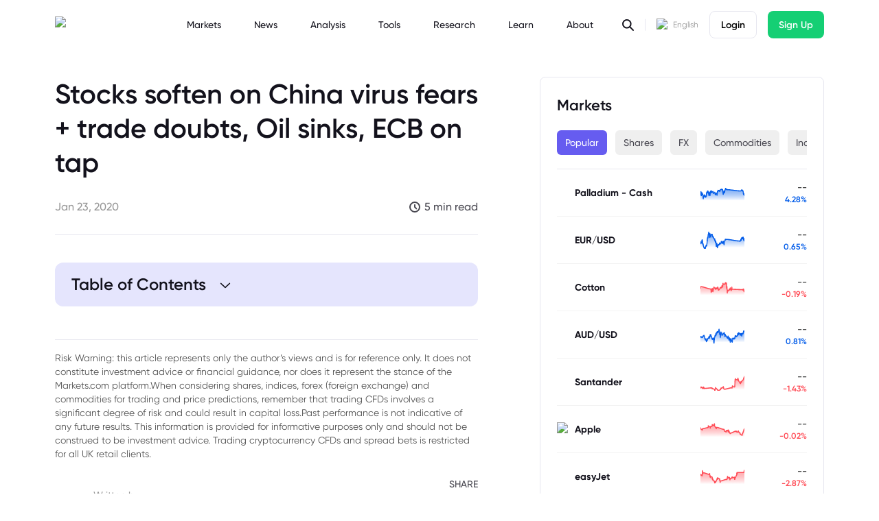

--- FILE ---
content_type: text/html; charset=utf-8
request_url: https://www.markets.com/news/stocks-soften-on-china-virus-fears-trade-doubts-oil-sinks-ecb-on-tap
body_size: 43184
content:
<!DOCTYPE html><html lang="eu" dir="ltr"><head><meta charSet="utf-8"/><link rel="preconnect" href="https://web-cdn.markets.com"/><meta name="viewport" content="width=device-width, initial-scale=1"/><link rel="preload" href="/_next/static/media/1a9a0b4eb5352441-s.p.woff2" as="font" crossorigin="" type="font/woff2"/><link rel="preload" href="/_next/static/media/5b263d6f9c3a5b7b-s.p.woff2" as="font" crossorigin="" type="font/woff2"/><link rel="preload" href="/_next/static/media/e69a83d1106cb898-s.p.woff2" as="font" crossorigin="" type="font/woff2"/><link rel="preload" href="/_next/static/media/f0fd0d4d824db1b9-s.p.woff2" as="font" crossorigin="" type="font/woff2"/><link rel="stylesheet" href="/_next/static/css/50caf965593b9ccc.css" data-precedence="next"/><link rel="stylesheet" href="/_next/static/css/ccebff5f526043b5.css" data-precedence="next"/><link rel="stylesheet" href="/_next/static/css/fd0d288d810663b1.css" data-precedence="next"/><link rel="preload" as="script" fetchPriority="low" href="/_next/static/chunks/webpack-70d136f6475ac6b1.js"/><script src="/_next/static/chunks/fd9d1056-c71c46d451036c72.js" async=""></script><script src="/_next/static/chunks/7023-23e52883fb3bea9d.js" async=""></script><script src="/_next/static/chunks/main-app-55bbd77d79f9187f.js" async=""></script><script src="/_next/static/chunks/0e5ce63c-b792e28b8a0d8278.js" async=""></script><script src="/_next/static/chunks/4960-f7afd1e4f6e1f6df.js" async=""></script><script src="/_next/static/chunks/7138-02b47327ffecc512.js" async=""></script><script src="/_next/static/chunks/6648-0cb9a2542837b871.js" async=""></script><script src="/_next/static/chunks/5043-5dea5121b31fbe17.js" async=""></script><script src="/_next/static/chunks/2085-509ee9a201092155.js" async=""></script><script src="/_next/static/chunks/4576-03fe54f750aee8c9.js" async=""></script><script src="/_next/static/chunks/2262-e6154a6036ac972e.js" async=""></script><script src="/_next/static/chunks/8344-26a8d11fcf28667b.js" async=""></script><script src="/_next/static/chunks/5223-4954bf6d99d7b68c.js" async=""></script><script src="/_next/static/chunks/3509-0efe5b6640477c57.js" async=""></script><script src="/_next/static/chunks/8395-a371f402d4fec4ec.js" async=""></script><script src="/_next/static/chunks/4651-10b84e1807d250bf.js" async=""></script><script src="/_next/static/chunks/app/%5Blocale%5D/%5Bsite%5D/%5Bbot%5D/layout-a87cc977cfff6089.js" async=""></script><script src="/_next/static/chunks/app/%5Blocale%5D/%5Bsite%5D/%5Bbot%5D/error-988f1f4b5f6fa60f.js" async=""></script><script src="/_next/static/chunks/304-02d542888adc2cf1.js" async=""></script><script src="/_next/static/chunks/app/%5Blocale%5D/%5Bsite%5D/%5Bbot%5D/%5Bclassification%5D/%5Barticle%5D/layout-d34026f4e951df69.js" async=""></script><script src="/_next/static/chunks/3127-6c1ce897657d8b0e.js" async=""></script><script src="/_next/static/chunks/app/%5Blocale%5D/%5Bsite%5D/%5Bbot%5D/%5Bclassification%5D/%5Barticle%5D/page-c9d121617049e5c8.js" async=""></script><meta name="theme-color" content="ffffff"/><title>Stocks soften on China virus fears + trade doubts, Oil sinks, ECB on tap</title><link rel="manifest" href="https://www.markets.com/images/favicon/site.webmanifest" crossorigin="use-credentials"/><meta name="msapplication-TileColor" content="#ffffff"/><meta name="msapplication-config" content="https://web-cdn.markets.com/assets/images/favicon/browserconfig.xml"/><meta name="google-site-verification" content="XbUnWQ0GwJZEAUYJAA_jsAaCu8pFqvXTyuar93JaeRQ"/><meta name="naver-site-verification" content="81dbcf8d1eabe3bb4d7d45a33c5387d2789e1f9c"/><meta property="og:title" content="Markets.com"/><meta property="og:type" content="website"/><meta name="twitter:card" content="summary"/><meta name="twitter:title" content="Markets.com"/><link rel="shortcut icon" href="https://web-cdn.markets.com/assets/images/favicon/favicon.ico"/><link rel="icon" href="https://web-cdn.markets.com/assets/images/favicon/favicon-32x32.png" sizes="32x32"/><link rel="icon" href="https://web-cdn.markets.com/assets/images/favicon/favicon-16x16.png" sizes="16x16"/><link rel="apple-touch-icon" href="https://web-cdn.markets.com/assets/images/favicon/apple-touch-icon.png" sizes="180x180"/><link rel="mask-icon" href="https://web-cdn.markets.com/assets/images/favicon/safari-pinned-tab.svg" color="#635af0"/><meta name="next-size-adjust"/><script src="/_next/static/chunks/polyfills-78c92fac7aa8fdd8.js" noModule=""></script></head><body class="__variable_68bbee antialiased [--header-height:56px] md:[--header-height:72px]"><header class="sticky left-0 top-0 z-40 h-[var(--header-height)] w-full bg-background transition"><div class="container-center flex h-full items-center justify-between"><a href="/"><img alt="Markets.com Logo" loading="lazy" width="200" height="24" decoding="async" data-nimg="1" class="h-5 w-auto md:h-6" style="color:transparent" src="https://web-cdn.markets.com/logo_ace7e4b736.svg"/></a><div class="hidden flex-1 items-center lg:flex"><nav aria-label="Main" data-orientation="horizontal" dir="ltr" class="mx-auto flex max-w-max flex-1 items-center justify-center"><div style="position:relative"><ul data-orientation="horizontal" class="group flex flex-1 list-none items-center justify-center space-x-0 xl:space-x-8" dir="ltr"><li><button id="radix-:R1irjtsva:-trigger-Markets" data-state="closed" aria-expanded="false" aria-controls="radix-:R1irjtsva:-content-Markets" class="group font-medium inline-flex h-9 w-max items-center justify-center rounded-md bg-background py-2 text-sm transition-colors hover:text-primary focus:text-primary disabled:pointer-events-none disabled:opacity-50 data-[active]:text-primary data-[state=open]:text-primary group lg:xl-3 px-2 2xl:px-4" data-radix-collection-item=""><a href="/"><span>Markets</span></a> </button></li><li><button id="radix-:R1irjtsva:-trigger-News" data-state="closed" aria-expanded="false" aria-controls="radix-:R1irjtsva:-content-News" class="group font-medium inline-flex h-9 w-max items-center justify-center rounded-md bg-background py-2 text-sm transition-colors hover:text-primary focus:text-primary disabled:pointer-events-none disabled:opacity-50 data-[active]:text-primary data-[state=open]:text-primary group lg:xl-3 px-2 2xl:px-4" data-radix-collection-item=""><a href="/news/"><span>News</span></a> </button></li><li><button id="radix-:R1irjtsva:-trigger-Analysis" data-state="closed" aria-expanded="false" aria-controls="radix-:R1irjtsva:-content-Analysis" class="group font-medium inline-flex h-9 w-max items-center justify-center rounded-md bg-background py-2 text-sm transition-colors hover:text-primary focus:text-primary disabled:pointer-events-none disabled:opacity-50 data-[active]:text-primary data-[state=open]:text-primary group lg:xl-3 px-2 2xl:px-4" data-radix-collection-item=""><a href="/analysis"><span>Analysis</span></a> </button></li><li><button id="radix-:R1irjtsva:-trigger-Tools" data-state="closed" aria-expanded="false" aria-controls="radix-:R1irjtsva:-content-Tools" class="group font-medium inline-flex h-9 w-max items-center justify-center rounded-md bg-background py-2 text-sm transition-colors hover:text-primary focus:text-primary disabled:pointer-events-none disabled:opacity-50 data-[active]:text-primary data-[state=open]:text-primary group lg:xl-3 px-2 2xl:px-4" data-radix-collection-item=""><a href="/trade/economic-calendar/"><span>Tools</span></a> </button></li><li><button id="radix-:R1irjtsva:-trigger-Research" data-state="closed" aria-expanded="false" aria-controls="radix-:R1irjtsva:-content-Research" class="group font-medium inline-flex h-9 w-max items-center justify-center rounded-md bg-background py-2 text-sm transition-colors hover:text-primary focus:text-primary disabled:pointer-events-none disabled:opacity-50 data-[active]:text-primary data-[state=open]:text-primary group lg:xl-3 px-2 2xl:px-4" data-radix-collection-item=""><a href="/research"><span>Research</span></a> </button></li><li><button id="radix-:R1irjtsva:-trigger-Learn" data-state="closed" aria-expanded="false" aria-controls="radix-:R1irjtsva:-content-Learn" class="group font-medium inline-flex h-9 w-max items-center justify-center rounded-md bg-background py-2 text-sm transition-colors hover:text-primary focus:text-primary disabled:pointer-events-none disabled:opacity-50 data-[active]:text-primary data-[state=open]:text-primary group lg:xl-3 px-2 2xl:px-4" data-radix-collection-item=""><a href="/education-centre/"><span>Learn</span></a> </button></li><li><button id="radix-:R1irjtsva:-trigger-About" data-state="closed" aria-expanded="false" aria-controls="radix-:R1irjtsva:-content-About" class="group font-medium inline-flex h-9 w-max items-center justify-center rounded-md bg-background py-2 text-sm transition-colors hover:text-primary focus:text-primary disabled:pointer-events-none disabled:opacity-50 data-[active]:text-primary data-[state=open]:text-primary group lg:xl-3 px-2 2xl:px-4" data-radix-collection-item=""><a href="/about/awards-and-media/"><span>About</span></a> </button></li></ul></div><div class="absolute left-0 top-full flex w-full justify-center"></div></nav><div class="relative me-4 pe-4"><svg xmlns="http://www.w3.org/2000/svg" width="20" height="20" viewBox="0 0 20 20" fill="none" class="cursor-pointer transition-colors hover:text-primary"><path d="M18 18L13 13M14.6667 8.83333C14.6667 12.055 12.055 14.6667 8.83333 14.6667C5.61167 14.6667 3 12.055 3 8.83333C3 5.61167 5.61167 3 8.83333 3C12.055 3 14.6667 5.61167 14.6667 8.83333Z" stroke="currentColor" stroke-width="2" stroke-linecap="round" stroke-linejoin="round"></path></svg><span class="absolute right-0 top-1/2 h-5/6 w-px -translate-y-1/2 bg-[#E6E6EF]"></span></div><div class="me-4 flex items-center" type="button" id="radix-:R3irjtsva:" aria-haspopup="menu" aria-expanded="false" data-state="closed"><img alt="eu" loading="lazy" width="20" height="20" decoding="async" data-nimg="1" class="me-1.5 size-[18px]" style="color:transparent" src="https://web-cdn.markets.com/assets/images/header/icon_eu.svg"/><span class="text-xs text-[#969696]">English</span></div><a data-cro="login" href="https://live-trader.markets.com/account-creation/login?lang=en" class="inline-flex items-center justify-center whitespace-nowrap rounded-lg text-sm ring-offset-background transition-colors focus-visible:outline-none focus-visible:ring-2 focus-visible:ring-ring focus-visible:ring-offset-2 disabled:pointer-events-none disabled:opacity-50 border text-black bg-background h-10 px-4 py-2 font-semibold">Login</a><a data-cro="sign_up" href="https://live-trader.markets.com/account-creation/?lang=en" class="inline-flex items-center justify-center whitespace-nowrap rounded-lg text-sm ring-offset-background transition-colors focus-visible:outline-none focus-visible:ring-2 focus-visible:ring-ring focus-visible:ring-offset-2 disabled:pointer-events-none disabled:opacity-50 bg-green text-white h-10 px-4 py-2 ms-4 font-semibold">Sign Up</a></div><div class="MenuIocn_menu-icon__Gn_PC lg:hidden" data-action="menuToggle"><span></span><span></span><span></span></div></div></header><div class="container-center"><a href="https://www.markets.com/promo/fsca-nonmena-newclient-25-global/en/index.html?utm_source=seo_landscape&amp;utm_medium=seo_landscape&amp;utm_campaign=seo_bonus" target="_blank" class="hidden sm:block"><img alt="" loading="lazy" width="2880" height="540" decoding="async" data-nimg="1" class="mb-6 mt-4 h-auto w-full rounded-lg object-cover" style="color:transparent" src="https://web-cdn.markets.com/SEO_entop_2880x540_d4694164fc.jpg"/></a><a href="https://markets.onelink.me/yVP3/87ei0dg7" target="_blank" class="sm:hidden"><img alt="" loading="lazy" width="2880" height="540" decoding="async" data-nimg="1" class="mb-6 mt-4 h-auto w-full rounded-lg object-cover" style="color:transparent" src="https://web-cdn.markets.com/SEO_entop_2880x540_d4694164fc.jpg"/></a></div><div id="breadcrumb-container" class="container-center mb-2"></div><div class="container-center flex flex-col"><div class="contents grid-cols-12 gap-[8%] lg:mb-[100px] lg:grid"><div class="col-span-7"><style>.wrap-collabsible {
        display: none;
      }</style><script type="application/ld+json">{"@context":"https://schema.org","@type":"article","mainEntityOfPage":{"@type":"WebPage"},"headline":"Stocks soften on China virus fears + trade doubts, Oil sinks, ECB on tap","image":"https://web-cdn.markets.com/screen_showing_data_about_financial_crisis_because_coronavirus_1_1_561e3c0739.png","datePublished":"2020-01-23T10:23:26.000Z","dateModified":"2020-01-23T10:23:26.000Z","author":{"@type":"Person","name":"Markets.com"},"description":"Asia has been sharply weaker overnight as fears over the coronavirus weigh on investors. Wuhan is in lock down &#8211; about time too, but coming as it does at the start of the New Year holiday, it’s a big problem for the authorities. Shanghai’s A50 slipped 3%, with the Hang Seng down 2%. Markets seemed [&hellip;]\n","publisher":{"@type":"Organization","name":"Markets.com","logo":{"@type":"ImageObject","url":"https://web-cdn.markets.com/logo_ace7e4b736.svg"}}}</script><div class="mb-6 border-b pb-6 lg:mb-7 lg:pb-7"><h2 class="mb-5 text-3xl font-semibold leading-tight lg:mb-7 lg:text-[40px]">Stocks soften on China virus fears + trade doubts, Oil sinks, ECB on tap</h2><div class="flex items-center justify-between"><time dateTime="2020-01-23T10:23:26.000Z" class="font-medium text-[#969696]">Jan 23, 2020</time><div class="flex items-center"><svg xmlns="http://www.w3.org/2000/svg" width="16" height="16" viewBox="0 0 16 16" fill="none"><g clip-path="url(#clip0_11536_13121)"><path d="M8 4.88889V8L10.3333 10.3333M15 8C15 11.866 11.866 15 8 15C4.13401 15 1 11.866 1 8C1 4.13401 4.13401 1 8 1C11.866 1 15 4.13401 15 8Z" stroke="#494851" stroke-width="2" stroke-linecap="round" stroke-linejoin="round"></path></g><defs><clipPath id="clip0_11536_13121"><rect width="16" height="16" fill="white"></rect></clipPath></defs></svg><span class="ms-1.5 font-medium text-[#494851]">5 min read</span></div></div></div><div class="sticky top-[var(--header-height)] lg:static"><div id="article-top-nav-id" class="my-6 rounded-lg bg-[#E5E5Fd] px-2.5 transition-opacity md:my-10 md:rounded-xl md:px-6 opacity-100"><div class="flex cursor-pointer items-center py-2 text-base font-semibold md:py-4 md:text-2xl"><span>Table of Contents</span><svg width="15" height="15" viewBox="0 0 15 15" fill="none" xmlns="http://www.w3.org/2000/svg" class="ms-4 h-auto w-6 transition-all"><path d="M3.13523 6.15803C3.3241 5.95657 3.64052 5.94637 3.84197 6.13523L7.5 9.56464L11.158 6.13523C11.3595 5.94637 11.6759 5.95657 11.8648 6.15803C12.0536 6.35949 12.0434 6.67591 11.842 6.86477L7.84197 10.6148C7.64964 10.7951 7.35036 10.7951 7.15803 10.6148L3.15803 6.86477C2.95657 6.67591 2.94637 6.35949 3.13523 6.15803Z" fill="currentColor" fill-rule="evenodd" clip-rule="evenodd"></path></svg></div><div class="grid overflow-hidden transition-all grid-rows-[0fr]"><ul class="min-h-0 bg-[#E5E5Fd] text-sm font-medium text-[#4b4b4b] md:text-lg"></ul></div></div></div><div><div class="article_content__Nwfbg mb-8 lg:mb-12"><!--$!--><template data-dgst="BAILOUT_TO_CLIENT_SIDE_RENDERING"></template><!--/$--></div><div class="pb-6"><hr class="mb-4"/><p class="mt-1 text-sm text-neutral-600">Risk Warning: this article represents only the author’s views and is for reference only. It does not constitute investment advice or financial guidance, nor does it represent the stance of the Markets.com platform.When considering shares, indices, forex (foreign exchange) and commodities for trading and price predictions, remember that trading CFDs involves a significant degree of risk and could result in capital loss.Past performance is not indicative of any future results. This information is provided for informative purposes only and should not be construed to be investment advice. Trading cryptocurrency CFDs and spread bets is restricted for all UK retail clients.&nbsp;</p></div><div class="flex items-center justify-between"><a href="/author/undefined"><div class="flex items-center"><img alt="" loading="lazy" width="40" height="40" decoding="async" data-nimg="1" class="me-4 size-10 rounded-full" style="color:transparent" src="https://web-cdn.markets.com/webinar_author_icon_031551ebeb.png"/><div><div class="text-sm font-medium text-[#969696]">Written by</div><div class="font-semibold text-[#494851]"></div></div></div></a><div><div class="md:test-base mb-1 text-end text-sm font-medium text-[#494851]">SHARE</div><div class="flex items-center"><a href="http://www.facebook.com/sharer.php?u=https://www.markets.com/news/stocks-soften-on-china-virus-fears-trade-doubts-oil-sinks-ecb-on-tap" class="me-2 last:me-0" target="_blank"><svg width="28" height="28" viewBox="0 0 28 28" fill="none" xmlns="http://www.w3.org/2000/svg"><path fill-rule="evenodd" clip-rule="evenodd" d="M27.3337 14C27.3337 20.6618 22.448 26.1825 16.0642 27.1745C15.6747 27.2351 15.3337 26.9256 15.3337 26.5313V16.6666H18.0003C18.7367 16.6666 19.3337 16.0697 19.3337 15.3333C19.3337 14.5969 18.7367 14 18.0003 14H15.3337V11.3333C15.3337 10.5969 15.9306 9.99996 16.667 9.99996H18.0003C18.7367 9.99996 19.3337 9.40301 19.3337 8.66663C19.3337 7.93025 18.7367 7.33329 18.0003 7.33329H16.667C14.4579 7.33329 12.667 9.12415 12.667 11.3333V14H11.3337C10.5973 14 10.0003 14.5969 10.0003 15.3333C10.0003 16.0697 10.5973 16.6666 11.3337 16.6666H12.667V26.5313C12.667 26.9256 12.326 27.2351 11.9364 27.1745C5.55268 26.1825 0.666992 20.6618 0.666992 14C0.666992 6.63616 6.63653 0.666626 14.0003 0.666626C21.3641 0.666626 27.3337 6.63616 27.3337 14Z" fill="#3B5998"></path></svg></a><a href="https://twitter.com/intent/tweet?url=https://www.markets.com/news/stocks-soften-on-china-virus-fears-trade-doubts-oil-sinks-ecb-on-tap" class="me-2 last:me-0" target="_blank"><svg width="28" height="22" viewBox="0 0 28 22" fill="none" xmlns="http://www.w3.org/2000/svg"><path fill-rule="evenodd" clip-rule="evenodd" d="M24.6669 5.66904C24.6669 5.66827 24.6669 5.66749 24.6669 5.66671C24.6669 5.66663 24.6669 5.66655 24.6669 5.66647L27.1669 2.969C27.5745 2.5293 27.208 1.82088 26.6136 1.89949L23.4814 2.31375C22.5036 1.10572 21.0088 0.333374 19.3336 0.333374C16.3881 0.333374 14.0003 2.72119 14.0003 5.66671C14.0003 6.36996 14.1364 7.04143 14.3837 7.6562C10.3885 7.56277 6.11079 6.77222 3.94806 2.48724C3.68044 1.95701 2.91325 1.9263 2.74288 2.49528C1.17791 7.72196 3.93206 14.513 9.99997 16.3333C8.48625 17.8134 4.59508 18.2153 1.4108 17.9237C0.791157 17.8669 0.40215 18.5728 0.881329 18.9698C3.55136 21.1815 7.25453 21.6667 10.6667 21.6667C19.3325 21.6667 25.3322 14.3347 24.6669 5.66904Z" fill="#55ACEE"></path></svg></a><a href="https://www.linkedin.com/sharing/share-offsite/?url=https://www.markets.com/news/stocks-soften-on-china-virus-fears-trade-doubts-oil-sinks-ecb-on-tap" class="me-2 last:me-0" target="_blank"><svg width="24" height="24" viewBox="0 0 24 24" fill="none" xmlns="http://www.w3.org/2000/svg"><path fill-rule="evenodd" clip-rule="evenodd" d="M0 6.4C0 4.15979 0 3.03969 0.435974 2.18404C0.819467 1.43139 1.43139 0.819467 2.18404 0.435974C3.03969 0 4.15979 0 6.4 0H17.6C19.8402 0 20.9603 0 21.816 0.435974C22.5686 0.819467 23.1805 1.43139 23.564 2.18404C24 3.03969 24 4.15979 24 6.4V17.6C24 19.8402 24 20.9603 23.564 21.816C23.1805 22.5686 22.5686 23.1805 21.816 23.564C20.9603 24 19.8402 24 17.6 24H6.4C4.15979 24 3.03969 24 2.18404 23.564C1.43139 23.1805 0.819467 22.5686 0.435974 21.816C0 20.9603 0 19.8402 0 17.6V6.4ZM5.33333 12C5.33333 11.2636 5.93029 10.6667 6.66667 10.6667C7.40305 10.6667 8 11.2636 8 12V17.3333C8 18.0697 7.40305 18.6667 6.66667 18.6667C5.93029 18.6667 5.33333 18.0697 5.33333 17.3333V12ZM6.66667 8C7.40305 8 8 7.40305 8 6.66667C8 5.93029 7.40305 5.33333 6.66667 5.33333C5.93029 5.33333 5.33333 5.93029 5.33333 6.66667C5.33333 7.40305 5.93029 8 6.66667 8ZM14.6667 13.3333C13.9303 13.3333 13.3333 13.9303 13.3333 14.6667V17.3333C13.3333 18.0697 12.7364 18.6667 12 18.6667C11.2636 18.6667 10.6667 18.0697 10.6667 17.3333V14.6667V12C10.6667 11.2636 11.2636 10.6667 12 10.6667C12.3678 10.6667 12.7009 10.8156 12.9421 11.0565C13.4643 10.8066 14.0491 10.6667 14.6667 10.6667C16.8758 10.6667 18.6667 12.4575 18.6667 14.6667V17.3333C18.6667 18.0697 18.0697 18.6667 17.3333 18.6667C16.597 18.6667 16 18.0697 16 17.3333V14.6667C16 13.9303 15.403 13.3333 14.6667 13.3333Z" fill="#2678C9"></path></svg></a></div></div></div></div></div><div class="order-3 col-span-5"><div class="rounded-lg bg-white p-4 lg:p-6 mb-10 border"><h2 class="mb-5 border-[#F3F3F3] text-[22px] font-semibold">Markets</h2><div class="w-full min-w-0 overflow-x-auto whitespace-nowrap pb-5"><button class="inline-flex items-center justify-center whitespace-nowrap text-sm font-medium ring-offset-background transition-colors focus-visible:outline-none focus-visible:ring-2 focus-visible:ring-ring focus-visible:ring-offset-2 disabled:pointer-events-none disabled:opacity-50 text-white bg-primary h-8 lg:h-9 rounded-md px-3 me-3 last:me-0">Popular</button><button class="inline-flex items-center justify-center whitespace-nowrap text-sm font-medium ring-offset-background transition-colors focus-visible:outline-none focus-visible:ring-2 focus-visible:ring-ring focus-visible:ring-offset-2 disabled:pointer-events-none disabled:opacity-50 hover:text-white hover:bg-primary text-[#494851] h-8 lg:h-9 rounded-md px-3 me-3 last:me-0">Shares</button><button class="inline-flex items-center justify-center whitespace-nowrap text-sm font-medium ring-offset-background transition-colors focus-visible:outline-none focus-visible:ring-2 focus-visible:ring-ring focus-visible:ring-offset-2 disabled:pointer-events-none disabled:opacity-50 hover:text-white hover:bg-primary text-[#494851] h-8 lg:h-9 rounded-md px-3 me-3 last:me-0">FX</button><button class="inline-flex items-center justify-center whitespace-nowrap text-sm font-medium ring-offset-background transition-colors focus-visible:outline-none focus-visible:ring-2 focus-visible:ring-ring focus-visible:ring-offset-2 disabled:pointer-events-none disabled:opacity-50 hover:text-white hover:bg-primary text-[#494851] h-8 lg:h-9 rounded-md px-3 me-3 last:me-0">Commodities</button><button class="inline-flex items-center justify-center whitespace-nowrap text-sm font-medium ring-offset-background transition-colors focus-visible:outline-none focus-visible:ring-2 focus-visible:ring-ring focus-visible:ring-offset-2 disabled:pointer-events-none disabled:opacity-50 hover:text-white hover:bg-primary text-[#494851] h-8 lg:h-9 rounded-md px-3 me-3 last:me-0">Indices</button><button class="inline-flex items-center justify-center whitespace-nowrap text-sm font-medium ring-offset-background transition-colors focus-visible:outline-none focus-visible:ring-2 focus-visible:ring-ring focus-visible:ring-offset-2 disabled:pointer-events-none disabled:opacity-50 hover:text-white hover:bg-primary text-[#494851] h-8 lg:h-9 rounded-md px-3 me-3 last:me-0">Crypto</button><button class="inline-flex items-center justify-center whitespace-nowrap text-sm font-medium ring-offset-background transition-colors focus-visible:outline-none focus-visible:ring-2 focus-visible:ring-ring focus-visible:ring-offset-2 disabled:pointer-events-none disabled:opacity-50 hover:text-white hover:bg-primary text-[#494851] h-8 lg:h-9 rounded-md px-3 me-3 last:me-0">ETFs</button><button class="inline-flex items-center justify-center whitespace-nowrap text-sm font-medium ring-offset-background transition-colors focus-visible:outline-none focus-visible:ring-2 focus-visible:ring-ring focus-visible:ring-offset-2 disabled:pointer-events-none disabled:opacity-50 hover:text-white hover:bg-primary text-[#494851] h-8 lg:h-9 rounded-md px-3 me-3 last:me-0">Bonds</button></div><ul class="border-t"><a href="/instrument/xpdusd/" target="_blank"><li class="flex items-center justify-between gap-2 border-b border-[#F3F3F3] py-4"><img alt="" loading="lazy" width="80" height="80" decoding="async" data-nimg="1" class="h-5 w-5" style="color:transparent" src="https://web-cdn.markets.com/commodities_66ca77e993.svg"/><h4 class="me-auto ms-1.5 w-2/5 text-sm font-bold">Palladium - Cash</h4><img alt="chartpng" loading="lazy" width="64" height="25" decoding="async" data-nimg="1" style="color:transparent" src="/chartpngv2/xpdusd-up.png"/><div class="w-1/4 text-end text-xs"><p class="text-sm font-medium text-[#2D2E2E]">--</p><span class="font-semibold text-[#045DE9]">4.28%</span></div></li></a><a href="/instrument/eurusd/" target="_blank"><li class="flex items-center justify-between gap-2 border-b border-[#F3F3F3] py-4"><img alt="" loading="lazy" width="80" height="80" decoding="async" data-nimg="1" class="h-5 w-5" style="color:transparent" src="https://web-cdn.markets.com/commodities_66ca77e993.svg"/><h4 class="me-auto ms-1.5 w-2/5 text-sm font-bold">EUR/USD</h4><img alt="chartpng" loading="lazy" width="64" height="25" decoding="async" data-nimg="1" style="color:transparent" src="/chartpngv2/eurusd-up.png"/><div class="w-1/4 text-end text-xs"><p class="text-sm font-medium text-[#2D2E2E]">--</p><span class="font-semibold text-[#045DE9]">0.65%</span></div></li></a><a href="/instrument/cotton/" target="_blank"><li class="flex items-center justify-between gap-2 border-b border-[#F3F3F3] py-4"><img alt="" loading="lazy" width="80" height="80" decoding="async" data-nimg="1" class="h-5 w-5" style="color:transparent" src="https://web-cdn.markets.com/commodities_66ca77e993.svg"/><h4 class="me-auto ms-1.5 w-2/5 text-sm font-bold">Cotton</h4><img alt="chartpng" loading="lazy" width="64" height="25" decoding="async" data-nimg="1" style="color:transparent" src="/chartpngv2/cotton-down.png"/><div class="w-1/4 text-end text-xs"><p class="text-sm font-medium text-[#2D2E2E]">--</p><span class="font-semibold text-[#FF4B55]">-0.19%</span></div></li></a><a href="/instrument/audusd/" target="_blank"><li class="flex items-center justify-between gap-2 border-b border-[#F3F3F3] py-4"><img alt="" loading="lazy" width="80" height="80" decoding="async" data-nimg="1" class="h-5 w-5" style="color:transparent" src="https://web-cdn.markets.com/commodities_66ca77e993.svg"/><h4 class="me-auto ms-1.5 w-2/5 text-sm font-bold">AUD/USD</h4><img alt="chartpng" loading="lazy" width="64" height="25" decoding="async" data-nimg="1" style="color:transparent" src="/chartpngv2/audusd-up.png"/><div class="w-1/4 text-end text-xs"><p class="text-sm font-medium text-[#2D2E2E]">--</p><span class="font-semibold text-[#045DE9]">0.81%</span></div></li></a><a href="/instrument/santander/" target="_blank"><li class="flex items-center justify-between gap-2 border-b border-[#F3F3F3] py-4"><img alt="" loading="lazy" width="80" height="80" decoding="async" data-nimg="1" class="h-5 w-5" style="color:transparent" src="https://web-cdn.markets.com/commodities_66ca77e993.svg"/><h4 class="me-auto ms-1.5 w-2/5 text-sm font-bold">Santander</h4><img alt="chartpng" loading="lazy" width="64" height="25" decoding="async" data-nimg="1" style="color:transparent" src="/chartpngv2/santander-down.png"/><div class="w-1/4 text-end text-xs"><p class="text-sm font-medium text-[#2D2E2E]">--</p><span class="font-semibold text-[#FF4B55]">-1.43%</span></div></li></a><a href="/instrument/apple/" target="_blank"><li class="flex items-center justify-between gap-2 border-b border-[#F3F3F3] py-4"><img alt="Apple.svg" loading="lazy" width="80" height="80" decoding="async" data-nimg="1" class="h-5 w-5" style="color:transparent" src="https://web-cdn.markets.com/Apple_2075d2083c.svg"/><h4 class="me-auto ms-1.5 w-2/5 text-sm font-bold">Apple</h4><img alt="chartpng" loading="lazy" width="64" height="25" decoding="async" data-nimg="1" style="color:transparent" src="/chartpngv2/apple-down.png"/><div class="w-1/4 text-end text-xs"><p class="text-sm font-medium text-[#2D2E2E]">--</p><span class="font-semibold text-[#FF4B55]">-0.02%</span></div></li></a><a href="/instrument/easyjet/" target="_blank"><li class="flex items-center justify-between gap-2 border-b border-[#F3F3F3] py-4"><img alt="" loading="lazy" width="80" height="80" decoding="async" data-nimg="1" class="h-5 w-5" style="color:transparent" src="https://web-cdn.markets.com/commodities_66ca77e993.svg"/><h4 class="me-auto ms-1.5 w-2/5 text-sm font-bold">easyJet</h4><img alt="chartpng" loading="lazy" width="64" height="25" decoding="async" data-nimg="1" style="color:transparent" src="/chartpngv2/easyjet-down.png"/><div class="w-1/4 text-end text-xs"><p class="text-sm font-medium text-[#2D2E2E]">--</p><span class="font-semibold text-[#FF4B55]">-2.87%</span></div></li></a><a href="/instrument/vixx/" target="_blank"><li class="flex items-center justify-between gap-2 border-b border-[#F3F3F3] py-4"><img alt="" loading="lazy" width="80" height="80" decoding="async" data-nimg="1" class="h-5 w-5" style="color:transparent" src="https://web-cdn.markets.com/commodities_66ca77e993.svg"/><h4 class="me-auto ms-1.5 w-2/5 text-sm font-bold">VIXX</h4><img alt="chartpng" loading="lazy" width="64" height="25" decoding="async" data-nimg="1" style="color:transparent" src="/chartpngv2/vixx-up.png"/><div class="w-1/4 text-end text-xs"><p class="text-sm font-medium text-[#2D2E2E]">--</p><span class="font-semibold text-[#045DE9]">2.29%</span></div></li></a><a href="/instrument/silver/" target="_blank"><li class="flex items-center justify-between gap-2 border-b border-[#F3F3F3] py-4"><img alt="" loading="lazy" width="80" height="80" decoding="async" data-nimg="1" class="h-5 w-5" style="color:transparent" src="https://web-cdn.markets.com/commodities_66ca77e993.svg"/><h4 class="me-auto ms-1.5 w-2/5 text-sm font-bold">Silver</h4><img alt="chartpng" loading="lazy" width="64" height="25" decoding="async" data-nimg="1" style="color:transparent" src="/chartpngv2/silver-up.png"/><div class="w-1/4 text-end text-xs"><p class="text-sm font-medium text-[#2D2E2E]">--</p><span class="font-semibold text-[#045DE9]">6.44%</span></div></li></a></ul></div><div class="md:mb-10 lg:mt-16"><a href="https://live-trader.markets.com/account-creation/?utm_source=seo_vertical&amp;utm_medium=seo_vertical&amp;utm_campaign=seo_bonus" target="_blank" class="hidden sm:block"><img alt="" loading="lazy" width="1896" height="1760" decoding="async" data-nimg="1" class="h-auto w-full rounded-lg object-cover" style="color:transparent" src="https://web-cdn.markets.com/Frame_1597880555_5739678817.jpg"/></a><a href="https://markets.onelink.me/yVP3/gj340du9" target="_blank" class="sm:hidden"><img alt="" loading="lazy" width="1896" height="1760" decoding="async" data-nimg="1" class="h-auto w-full rounded-lg object-cover" style="color:transparent" src="https://web-cdn.markets.com/Frame_1597880555_5739678817.jpg"/></a></div><div class="top-[var(--header-height)] hidden lg:sticky lg:block"><div class="my-6 rounded-lg bg-[#E5E5Fd] px-2.5 transition-opacity md:my-10 md:rounded-xl md:px-6 opacity-0"><div class="flex cursor-pointer items-center py-2 text-base font-semibold md:py-4 md:text-2xl"><span>Table of Contents</span><svg width="15" height="15" viewBox="0 0 15 15" fill="none" xmlns="http://www.w3.org/2000/svg" class="ms-4 h-auto w-6 transition-all"><path d="M3.13523 6.15803C3.3241 5.95657 3.64052 5.94637 3.84197 6.13523L7.5 9.56464L11.158 6.13523C11.3595 5.94637 11.6759 5.95657 11.8648 6.15803C12.0536 6.35949 12.0434 6.67591 11.842 6.86477L7.84197 10.6148C7.64964 10.7951 7.35036 10.7951 7.15803 10.6148L3.15803 6.86477C2.95657 6.67591 2.94637 6.35949 3.13523 6.15803Z" fill="currentColor" fill-rule="evenodd" clip-rule="evenodd"></path></svg></div><div class="grid overflow-hidden transition-all grid-rows-[0fr]"><ul class="min-h-0 bg-[#E5E5Fd] text-sm font-medium text-[#4b4b4b] md:text-lg"></ul></div></div><div></div></div></div></div><div class="container-center mt-10 lg:mt-24 !mb-0 mt-10 !p-0 lg:!mb-24 lg:!mt-0"><div><a href="https://live-trader.markets.com/account-creation/?utm_source=seo_bottom&amp;utm_medium=seo_bottom&amp;utm_campaign=seo_bonus" target="_blank" class="hidden sm:block"><img alt="" loading="lazy" width="2880" height="540" decoding="async" data-nimg="1" class="h-auto w-full rounded-lg object-cover" style="color:transparent" src="https://web-cdn.markets.com/SEO_enbottom_2880x540_899462b170.jpg"/></a></div><div><a href="https://markets.onelink.me/yVP3/vbq1j0e5" target="_blank" class="sm:hidden"><img alt="" loading="lazy" width="2880" height="540" decoding="async" data-nimg="1" class="h-auto w-full rounded-lg object-cover" style="color:transparent" src="https://web-cdn.markets.com/SEO_enbottom_2880x540_899462b170.jpg"/></a></div></div><div class="order-2 my-10 lg:my-0"><h2 class="text-3xl font-semibold lg:text-4xl mb-5 md:mb-11"><a class="inline-block" href="/news"><span class="flex items-center">Related Articles<svg xmlns="http://www.w3.org/2000/svg" width="16" height="16" viewBox="0 0 9 16" fill="none" class="ms-4 rtl:rotate-180"><path d="M0.999999 1L8 8L1 15" stroke="#1F2638" stroke-width="2" stroke-linecap="round" stroke-linejoin="round"></path></svg></span></a></h2><div class="grid grid-cols-1 gap-4 lg:grid-cols-3 lg:gap-8"><a href="/news/esma-expansion-crypto-fintech-concerns-3288-en/" class="flex h-full flex-row lg:flex-col"><div class="me-4 w-1/3 lg:mb-5 lg:me-0 lg:w-full"><div class="aspect-h-9 aspect-w-9 lg:aspect-w-16"><img alt="" loading="lazy" width="1200" height="676" decoding="async" data-nimg="1" class="h-full w-full rounded-lg object-cover" style="color:transparent" src="https://web-cdn.markets.com/bitcoin_cryptocurrency_investing_width_1200_format_jpeg_212abc4485.jpg"/></div></div><div class="flex flex-1 flex-col"><h3 class="text-ellipsis-three mb-2 text-sm font-medium lg:text-lg">ESMA Expansion Sparks Crypto, Fintech Slowdown Concerns in EU</h3><p class="mb-2 hidden text-[#494851] lg:block"><span class="text-ellipsis-two">Proposed expansion of ESMA&#x27;s powers raises concerns about the potential impact on the EU&#x27;s crypto and fintech sectors. Centralized licensing and slower regulatory processes are key worries.</span></p><div class="mt-auto flex items-center text-xs text-[#757575] lg:text-sm"><span></span><span>--</span></div></div></a><a href="/news/bitcoin-santa-rally-fed-rate-decision-2026-3287-en/" class="flex h-full flex-row lg:flex-col"><div class="me-4 w-1/3 lg:mb-5 lg:me-0 lg:w-full"><div class="aspect-h-9 aspect-w-9 lg:aspect-w-16"><img alt="" loading="lazy" width="1200" height="676" decoding="async" data-nimg="1" class="h-full w-full rounded-lg object-cover" style="color:transparent" src="https://web-cdn.markets.com/a_golden_bitcoin_width_1200_format_jpeg_a6337bc47a.jpg"/></div></div><div class="flex flex-1 flex-col"><h3 class="text-ellipsis-three mb-2 text-sm font-medium lg:text-lg">Bitcoin&#x27;s &#x27;Santa&#x27; Rally: Fed Rate Decision and 2026 Outlook</h3><p class="mb-2 hidden text-[#494851] lg:block"><span class="text-ellipsis-two">Bitcoin&#x27;s &#x27;Santa&#x27; rally may be ignited by the Federal Reserve&#x27;s upcoming interest rate decision. This article analyzes the macroeconomic factors potentially influencing Bitcoin&#x27;s performance into 2026.</span></p><div class="mt-auto flex items-center text-xs text-[#757575] lg:text-sm"><span></span><span>--</span></div></div></a><a href="/news/western-union-stable-card-stablecoin-strategy-3286-en/" class="flex h-full flex-row lg:flex-col"><div class="me-4 w-1/3 lg:mb-5 lg:me-0 lg:w-full"><div class="aspect-h-9 aspect-w-9 lg:aspect-w-16"><img alt="" loading="lazy" width="1200" height="676" decoding="async" data-nimg="1" class="h-full w-full rounded-lg object-cover" style="color:transparent" src="https://web-cdn.markets.com/cfd_076_03a12c5a36.jpg"/></div></div><div class="flex flex-1 flex-col"><h3 class="text-ellipsis-three mb-2 text-sm font-medium lg:text-lg">Western Union Unveils Stable Card, Stablecoin Strategy to Combat Inflation</h3><p class="mb-2 hidden text-[#494851] lg:block"><span class="text-ellipsis-two">Western Union expands into digital assets with a new stable card and plans to issue its own stablecoin, focusing on emerging markets.</span></p><div class="mt-auto flex items-center text-xs text-[#757575] lg:text-sm"><span></span><span>--</span></div></div></a></div></div></div><footer class="mt-10 rounded-t-[20px] bg-[linear-gradient(117deg,#222430_0,#111218_100%)] text-white md:mt-[100px]"><div class="container-center py-8 md:py-12"><div class="mb-5 grid grid-cols-1 lg:grid-cols-[33.3333%_66%.66666%] lg:grid-rows-[auto_1fr]"><div class="order-1"><a href="/" aria-label="Markets.com"><img alt="Markets.com Logo" loading="lazy" width="200" height="24" decoding="async" data-nimg="1" class="mb-10" style="color:transparent" src="https://web-cdn.markets.com/logo_white_a5a9a91461.svg"/></a></div><div class="order-4 lg:order-2 lg:row-start-2 lg:row-end-3"><div class="mb-10"><div class="-m-2 flex flex-wrap items-center"><a href="https://app.appsflyer.com/com.markets.android?intent_group=CFD&amp;amp;u2=https://www.markets.com/" target="_blank" aria-label="Download on google play" class="m-2" data-cro="google_play_button" data-automation-id="footerhttps://app.appsflyer.com/com.markets.android?intent_group=CFD&amp;amp;u2=https://www.markets.com/"><img alt="google play" loading="lazy" width="138" height="40" decoding="async" data-nimg="1" class="h-10 w-auto" style="color:transparent" src="https://web-cdn.markets.com/googleplay_c0c572afb7.svg"/></a><a href="https://apps.apple.com/za/app/markets-com-trading-platform/id875786044?l=en&amp;platform=iphone" target="_blank" aria-label="Download on app store" class="m-2" data-cro="app_store_button" data-automation-id="footerhttps://apps.apple.com/za/app/markets-com-trading-platform/id875786044?l=en&amp;platform=iphone"><img alt="app store" loading="lazy" width="140" height="40" decoding="async" data-nimg="1" class="h-10 w-auto" style="color:transparent" src="https://web-cdn.markets.com/appstore_01a4055fc4.svg"/></a><a href="https://live-trader.markets.com/account-creation/" target="_blank" aria-label="Download on web trader" class="m-2" data-cro="footerhttps://live-trader.markets.com/account-creation/" data-automation-id="footerhttps://live-trader.markets.com/account-creation/"><img alt="web trader" loading="lazy" width="136" height="40" decoding="async" data-nimg="1" class="h-10 w-auto" style="color:transparent" src="https://web-cdn.markets.com/webtrader_6bb00e791e.svg"/></a></div></div><div class="flex flex-col text-sm"><p class="mb-1">Contact Us</p><a class="mb-1" href="mailto:support@markets.com" target="_blank" rel="nofollow">support@markets.com</a><a class="mb-1" href="tel: +27 104470539" target="_blank" rel="nofollow"> +27 104470539</a></div></div><div class="order-3 lg:row-start-1 lg:row-end-3 lg:pl-8"><div class="grid grid-cols-1 gap-4 xl:grid-cols-5"><div class="py-2"><h2 class="mb-4 text-xl font-bold cursor-default">Markets</h2><ul class="flex flex-wrap text-sm opacity-80 xl:flex-col"><li class="mb-1 w-1/2 last:mb-0 xl:w-auto"><a href="/markets/forex" target="self">Forex</a></li><li class="mb-1 w-1/2 last:mb-0 xl:w-auto"><a href="/markets/shares" target="self">Shares</a></li><li class="mb-1 w-1/2 last:mb-0 xl:w-auto"><a href="/markets/commodities" target="self">Commodities</a></li><li class="mb-1 w-1/2 last:mb-0 xl:w-auto"><a href="/markets/indices" target="self">Indices</a></li><li class="mb-1 w-1/2 last:mb-0 xl:w-auto"><a href="/markets/crypto" target="self">Crypto</a></li><li class="mb-1 w-1/2 last:mb-0 xl:w-auto"><a href="/markets/etfs" target="self">ETFs</a></li><li class="mb-1 w-1/2 last:mb-0 xl:w-auto"><a href="/markets/bonds" target="self">Bonds</a></li></ul></div><div class="py-2"><a href="/trade" target="self"><h2 class="mb-4 text-xl font-bold">Trading</h2></a><ul class="flex flex-wrap text-sm opacity-80 xl:flex-col"><li class="mb-1 w-1/2 last:mb-0 xl:w-auto"><a href="/trade/trading-tools" target="self">Trading Tools</a></li><li class="mb-1 w-1/2 last:mb-0 xl:w-auto"><a href="/trade/platform" target="self">Platform</a></li><li class="mb-1 w-1/2 last:mb-0 xl:w-auto"><a href="/trade/web-platform" target="self">Web Platform</a></li><li class="mb-1 w-1/2 last:mb-0 xl:w-auto"><a href="/trade/mobile-trading" target="self">App</a></li><li class="mb-1 w-1/2 last:mb-0 xl:w-auto"><a href="/trade/mt4" target="self">MT4</a></li><li class="mb-1 w-1/2 last:mb-0 xl:w-auto"><a href="/trade/mt5" target="self">MT5</a></li><li class="mb-1 w-1/2 last:mb-0 xl:w-auto"><a href="/trade/cfd-trading" target="self">CFD Trading</a></li><li class="mb-1 w-1/2 last:mb-0 xl:w-auto"><a href="/trade/cfd-asset-list" target="self">CFD Asset List</a></li><li class="mb-1 w-1/2 last:mb-0 xl:w-auto"><a href="/trade/expiration-dates" target="self">Trading Info</a></li><li class="mb-1 w-1/2 last:mb-0 xl:w-auto"><a href="/trade/trading-conditions" target="self">Trading Conditions</a></li><li class="mb-1 w-1/2 last:mb-0 xl:w-auto"><a href="/trade/trading-hours" target="self">Trading Hours</a></li><li class="mb-1 w-1/2 last:mb-0 xl:w-auto"><a href="/trade/cfd-trading-calculator" target="self">Trading Calculators</a></li><li class="mb-1 w-1/2 last:mb-0 xl:w-auto"><a href="/trade/economic-calendar" target="self">Economic Calendar</a></li></ul></div><div class="py-2"><a href="/learn" target="self"><h2 class="mb-4 text-xl font-bold">Learn</h2></a><ul class="flex flex-wrap text-sm opacity-80 xl:flex-col"><li class="mb-1 w-1/2 last:mb-0 xl:w-auto"><a href="https://www.markets.com/news/" target="_blank">News</a></li><li class="mb-1 w-1/2 last:mb-0 xl:w-auto"><a href="/learn/learn-the-basics-trading" target="self">Trading Basics</a></li><li class="mb-1 w-1/2 last:mb-0 xl:w-auto"><a href="/learn/glossary" target="self">Glossary</a></li><li class="mb-1 w-1/2 last:mb-0 xl:w-auto"><a href="/learn/trading-webinars" target="self">Webinars</a></li><li class="mb-1 w-1/2 last:mb-0 xl:w-auto"><a href="/learn/traders-clinic" target="self">Traders&#x27; Clinic</a></li><li class="mb-1 w-1/2 last:mb-0 xl:w-auto"><a href="https://www.markets.com/education-centre/" target="_blank">Education Centre</a></li></ul></div><div class="py-2"><a href="/about" target="self"><h2 class="mb-4 text-xl font-bold">About</h2></a><ul class="flex flex-wrap text-sm opacity-80 xl:flex-col"><li class="mb-1 w-1/2 last:mb-0 xl:w-auto"><a href="/about/why-trade-markets-com" target="self">Why markets.com</a></li><li class="mb-1 w-1/2 last:mb-0 xl:w-auto"><a href="/about/global-offering" target="self">Global Offering</a></li><li class="mb-1 w-1/2 last:mb-0 xl:w-auto"><a href="/about/our-group" target="self">Our Group</a></li><li class="mb-1 w-1/2 last:mb-0 xl:w-auto"><a href="https://www.markets.com/careers/" target="_blank">Careers</a></li><li class="mb-1 w-1/2 last:mb-0 xl:w-auto"><a href="/about/faqs" target="self">FAQs</a></li><li class="mb-1 w-1/2 last:mb-0 xl:w-auto"><a href="/about/legal-trading-regulation" target="self">Legal Pack</a></li><li class="mb-1 w-1/2 last:mb-0 xl:w-auto"><a href="/about/fraud" target="self">Safety Online</a></li><li class="mb-1 w-1/2 last:mb-0 xl:w-auto"><a href="/about/complaints" target="self">Complaints</a></li><li class="mb-1 w-1/2 last:mb-0 xl:w-auto"><a href="/about/contact-support" target="self">Contact Support</a></li><li class="mb-1 w-1/2 last:mb-0 xl:w-auto"><a href="https://www.markets.com/help-centre/" target="_blank">Help Centre</a></li><li class="mb-1 w-1/2 last:mb-0 xl:w-auto"><a href="/about/sitemap" target="self">Sitemap</a></li><li class="mb-1 w-1/2 last:mb-0 xl:w-auto"><a href="/about/cookie-disclosure" target="self">Cookie Disclosure</a></li><li class="mb-1 w-1/2 last:mb-0 xl:w-auto"><a href="/about/awards-and-media" target="self">Awards and Media</a></li></ul></div><div class="py-2"><a href="/promotions" target="self"><h2 class="mb-4 text-xl font-bold">Promo</h2></a><ul class="flex flex-wrap text-sm opacity-80 xl:flex-col"><li class="mb-1 w-1/2 last:mb-0 xl:w-auto"><a href="https://www.markets.com/promo/fsca-reward-hub-global/en/index.html" target="_blank">Reward Hub</a></li><li class="mb-1 w-1/2 last:mb-0 xl:w-auto"><a href="https://www.markets.com/promo/fsca-marketsclub-new-v2-global/en/index.html" target="_blank">marketsClub</a></li><li class="mb-1 w-1/2 last:mb-0 xl:w-auto"><a href="https://www.markets.com/promo/fsca-nonmena-newclient-25-global/en/index.html" target="_blank">Welcome Bonus</a></li><li class="mb-1 w-1/2 last:mb-0 xl:w-auto"><a href="https://www.markets.com/promo/20-deposit-bonus-fsca/en/index.html" target="_blank">Loyal Bonus</a></li><li class="mb-1 w-1/2 last:mb-0 xl:w-auto"><a href="https://www.markets.com/promo/fsca-referral-new-global/en/index.html" target="_blank">Referral Bonus</a></li></ul></div><div class="py-2"><a href="/https://partnership.markets.com/" target="self"><h2 class="mb-4 text-xl font-bold">Partnership</h2></a><ul class="flex flex-wrap text-sm opacity-80 xl:flex-col"><li class="mb-1 w-1/2 last:mb-0 xl:w-auto"><a href="https://partnership.markets.com/cpa-affiliates.html" target="_blank">Affiliation</a></li><li class="mb-1 w-1/2 last:mb-0 xl:w-auto"><a href="https://partnership.markets.com/introducing-broker.html" target="_blank">IB</a></li></ul></div></div></div></div><div class="flex flex-col lg:flex-row"><div class="lg:w-1/3"><h2 class="mb-4">Follow us on</h2><div class="mb-10"><ul class="-m-2 flex"><a href="https://www.facebook.com/marketscomAfrica" target="_blank" aria-label="Download on Facebook" class="m-2" data-cro="footerhttps://www.facebook.com/marketscomAfrica" data-automation-id="footerhttps://www.facebook.com/marketscomAfrica"><li><img alt="Facebook" loading="lazy" width="24" height="24" decoding="async" data-nimg="1" style="color:transparent" src="https://web-cdn.markets.com/facebook_square_863917ffac.svg"/></li></a><a href="https://twitter.com/marketscomAfr" target="_blank" aria-label="Download on Twitter X" class="m-2" data-cro="footerhttps://twitter.com/marketscomAfr" data-automation-id="footerhttps://twitter.com/marketscomAfr"><li><img alt="Twitter X" loading="lazy" width="24" height="24" decoding="async" data-nimg="1" style="color:transparent" src="https://web-cdn.markets.com/twitter_square_8b4358ba8c.svg"/></li></a><a href="https://www.instagram.com/marketscomafrica/" target="_blank" aria-label="Download on Instagram" class="m-2" data-cro="footerhttps://www.instagram.com/marketscomafrica/" data-automation-id="footerhttps://www.instagram.com/marketscomafrica/"><li><img alt="Instagram" loading="lazy" width="24" height="24" decoding="async" data-nimg="1" style="color:transparent" src="https://web-cdn.markets.com/Instagram_519245bd3a.svg"/></li></a><a href="https://www.linkedin.com/showcase/markets-com-africa/" target="_blank" aria-label="Download on Linkedin" class="m-2" data-cro="footerhttps://www.linkedin.com/showcase/markets-com-africa/" data-automation-id="footerhttps://www.linkedin.com/showcase/markets-com-africa/"><li><img alt="Linkedin" loading="lazy" width="24" height="24" decoding="async" data-nimg="1" style="color:transparent" src="https://web-cdn.markets.com/Linked_In_54e62d5ce8.svg"/></li></a><a href="https://www.youtube.com/user/marketsdotcom" target="_blank" aria-label="Download on Youtube" class="m-2" data-cro="footerhttps://www.youtube.com/user/marketsdotcom" data-automation-id="footerhttps://www.youtube.com/user/marketsdotcom"><li><img alt="Youtube" loading="lazy" width="24" height="24" decoding="async" data-nimg="1" style="color:transparent" src="https://web-cdn.markets.com/youtube_square_afdcf33c19.svg"/></li></a><a href="https://www.threads.net/@marketscomapp" target="_blank" aria-label="Download on Threads" class="m-2" data-cro="footerhttps://www.threads.net/@marketscomapp" data-automation-id="footerhttps://www.threads.net/@marketscomapp"><li><img alt="Threads" loading="lazy" width="24" height="24" decoding="async" data-nimg="1" style="color:transparent" src="https://web-cdn.markets.com/threads_0a97faabba.svg"/></li></a><a href="https://www.tiktok.com/@marketscomafrica" target="_blank" aria-label="Download on TikTok" class="m-2" data-cro="footerhttps://www.tiktok.com/@marketscomafrica" data-automation-id="footerhttps://www.tiktok.com/@marketscomafrica"><li><img alt="TikTok" loading="lazy" width="24" height="24" decoding="async" data-nimg="1" style="color:transparent" src="https://web-cdn.markets.com/tiktok_d766612611.svg"/></li></a></ul></div><h2 class="mb-4">Listed on</h2><div class="mb-10"><ul class="-m-2 flex flex-wrap"><li class="m-2"><img alt="2023 Best Trading Platform Middle East - International Business Magazine" loading="lazy" width="540" height="434" decoding="async" data-nimg="1" class="w-16" style="color:transparent" src="https://web-cdn.markets.com/Best_Trading_Platform_Middle_East_2023_International_Business_Magazine_917390aee8.png.webp"/></li><li class="m-2"><img alt="2023 Best Trading Conditions Broker - Forexing.com" loading="lazy" width="539" height="432" decoding="async" data-nimg="1" class="w-16" style="color:transparent" src="https://web-cdn.markets.com/Best_Trading_Conditions_Broker_2023_Forexing_com_4ac21bf4ba.png.webp"/></li><li class="m-2"><img alt="2023 Most Trusted Forex Broker - Forexing.com" loading="lazy" width="539" height="433" decoding="async" data-nimg="1" class="w-16" style="color:transparent" src="https://web-cdn.markets.com/Most_Trusted_Forex_Broker_2023_Forexing_com_9e70b27b2a.png.webp"/></li><li class="m-2"><img alt="2023 Most Transparent Broker - AllForexBonus.com" loading="lazy" width="540" height="434" decoding="async" data-nimg="1" class="w-16" style="color:transparent" src="https://web-cdn.markets.com/Most_Transparent_Broker_2023_All_Forex_Bonus_com_1ecbe0e2d2.png.webp"/></li><li class="m-2"><img alt="2024 Best Broker for Beginners, United Kingdom - Global Brands Magazine" loading="lazy" width="810" height="651" decoding="async" data-nimg="1" class="w-16" style="color:transparent" src="https://web-cdn.markets.com/2024_Best_Broker_for_Beginners_United_Kingdom_b844c6c3fd.png.webp"/></li><li class="m-2"><img alt="2024 Best MT4 &amp; MT5 Trading Platform Europe  - Brands Review Magazine" loading="lazy" width="810" height="810" decoding="async" data-nimg="1" class="w-16" style="color:transparent" src="https://web-cdn.markets.com/2024_Best_MT_4_and_MT_5_Trading_Platform_Europe_0b818412ef.png.webp"/></li><li class="m-2"><img alt="2024 Top Research and Education Resources Asia - Global Business and Finance Magazine" loading="lazy" width="810" height="810" decoding="async" data-nimg="1" class="w-16" style="color:transparent" src="https://web-cdn.markets.com/2024_Top_Research_And_Education_Resources_ASIA_683cdd8e35.png"/></li><li class="m-2"><img alt="2024 Leading CFD Broker Africa - Brands Review Magazine" loading="lazy" width="810" height="810" decoding="async" data-nimg="1" class="w-16" style="color:transparent" src="https://web-cdn.markets.com/2024_Leading_CFD_Broker_Africa_982b19ec63.png.webp"/></li><li class="m-2"><img alt="2024 Best Broker For Beginners LATAM - Global Business and Finance Magazine" loading="lazy" width="540" height="540" decoding="async" data-nimg="1" class="w-16" style="color:transparent" src="https://web-cdn.markets.com/Best_Broker_For_Beginners_LATAM_2024_Global_Business_and_Finance_Magazine_4c0b389a4b.png.webp"/></li><li class="m-2"><img alt="2024 Best Mobile Trading App MENA - Brands Review Magazine" loading="lazy" width="810" height="810" decoding="async" data-nimg="1" class="w-16" style="color:transparent" src="https://web-cdn.markets.com/2024_Best_Mobile_Trading_App_MENA_04596f2ba0.png"/></li><li class="m-2"><img alt="2024 Best Outstanding Value Brokerage MENA - Global Business and Finance Magazine" loading="lazy" width="810" height="810" decoding="async" data-nimg="1" class="w-16" style="color:transparent" src="https://web-cdn.markets.com/2024_Best_Outstanding_Value_Brokerage_MENA_80211b1027.png.webp"/></li><li class="m-2"><img alt="2024 Best Broker for Customer Service MENA - Global Business and Finance Magazine" loading="lazy" width="540" height="540" decoding="async" data-nimg="1" class="w-16" style="color:transparent" src="https://web-cdn.markets.com/Best_Broker_for_Customer_Service_MENA_2024_Global_Business_and_Finance_Magazine_88ce6e6749.png.webp"/></li></ul></div></div><div class="text-[#969696] lg:w-2/3 lg:pl-8"><div class="mb-5 border-b border-b-[rgba(230,230,239,0.2)] pb-5 text-xs text-white"><div class="-m-2.5 flex"><a href="/" class="m-2.5" target="self">Legal</a><a href="/about/legal-trading-regulation" class="m-2.5" target="self">Legal Pack</a><a href="/about/cookie-disclosure" class="m-2.5" target="self">Cookie Disclosure</a><a href="/about/fraud" class="m-2.5" target="self">Safety Online</a></div></div><div class="mb-5 border-b border-b-[rgba(230,230,239,0.2)] pb-5"><div class="-m-2.5 flex flex-wrap items-center"><p class="m-2.5">Payment<br>Methods</p><img alt="mastercard" loading="lazy" width="33" height="24" decoding="async" data-nimg="1" class="m-2.5" style="color:transparent" src="https://web-cdn.markets.com/mastercard_f90415756b.svg"/><img alt="visa" loading="lazy" width="40" height="24" decoding="async" data-nimg="1" class="m-2.5" style="color:transparent" src="https://web-cdn.markets.com/visa_ee004925d2.svg"/><img alt="skrill" loading="lazy" width="46" height="24" decoding="async" data-nimg="1" class="m-2.5" style="color:transparent" src="https://web-cdn.markets.com/skrill_82680487d9.svg"/><img alt="wire transfer" loading="lazy" width="48" height="28" decoding="async" data-nimg="1" class="m-2.5" style="color:transparent" src="https://web-cdn.markets.com/wiretransfer_94e06b7e37.png"/><img alt="AOPAY" loading="lazy" width="58" height="24" decoding="async" data-nimg="1" class="m-2.5" style="color:transparent" src="https://web-cdn.markets.com/AO_Pay_Logos_01_55460e5faa.svg"/><img alt="capitec" loading="lazy" width="72" height="30" decoding="async" data-nimg="1" class="m-2.5" style="color:transparent" src="https://web-cdn.markets.com/capitec_7d773e7d38.svg"/><img alt="eft" loading="lazy" width="53" height="16" decoding="async" data-nimg="1" class="m-2.5" style="color:transparent" src="https://web-cdn.markets.com/Frame_1000001967_1a9fa4f8d0.svg"/><img alt="PayRetailers" loading="lazy" width="67" height="20" decoding="async" data-nimg="1" class="m-2.5" style="color:transparent" src="https://web-cdn.markets.com/pay_Retaileers_82ea6509d9.svg"/><img alt="Beeterller" loading="lazy" width="70" height="18" decoding="async" data-nimg="1" class="m-2.5" style="color:transparent" src="https://web-cdn.markets.com/besteller_fce5a4f869.svg"/></div></div><div class="Footer_content__zzs_Q">The <a href="/za/" target="_blank">www.markets.com/za/</a> site is operated by Markets South Africa (Pty) Ltd which is a regulated by the FSCA under license no. 46860 and licensed to operate as an Over The Counter Derivatives Provider (ODP) in terms of the Financial Markets Act no.19 of 2012. Markets South Africa (Pty) Ltd is located at <span style="--custom-palette-color:var(--ds-icon-accent-green, #36B37E);">Boundary Place 18 Rivonia Road, Illovo Sandton, Johannesburg, Gauteng, 2196, South Africa.</span><br><br><strong>High Risk Investment Warning:</strong> Trading Foreign Exchange (Forex) and Contracts For Difference (CFDs) is highly speculative, carries a high level of risk and is not appropriate for every investor. You may sustain a loss of some or all of your invested capital, therefore, you should not speculate with capital that you cannot afford to lose. You should be aware of all the risks associated with trading on margin. Please read the full &nbsp;<a href="https://content-za.markets.com/pdf/en/risk-disclosure-statement.pdf" target="_blank">Risk Disclosure Statement</a> which gives you a more detailed explanation of the risks involved.</p><p>For privacy and data protection related complaints please contact us at <a href="mailto:privacy@markets.com" target="_blank">privacy@markets.com</a>. Please read our <a href="https://content-za.markets.com/pdf/en/privacy-policy-statement.pdf" target="_blank">PRIVACY POLICY STATEMENT</a> for more information on handling of personal data.</p><p>Markets.com operates through the following subsidiaries:</p><p>Safecap Investments Limited, which is regulated by the Cyprus Securities and Exchange Commission (“CySEC”) under license no. 092/08. Safecap is incorporated in the Republic of Cyprus under company number ΗΕ186196.</div></div></div></div></footer><section class="corner-advert fixed bottom-0 left-0 z-10 w-full hidden"><div class="hidden h-auto w-full sm:block corner-advert-container relative"><div class="relative"><a target="_blank" href="https://live-trader.markets.com/account-creation/?utm_source=seo_pop&amp;utm_medium=seo_pop&amp;utm_campaign=seo_bonus"><img alt="" loading="lazy" width="7700" height="330" decoding="async" data-nimg="1" class="h-full w-full object-cover max-h-[50vh]" style="color:transparent" src="https://web-cdn.markets.com/seo_1_396b21013c.gif"/></a><div class="absolute right-0 top-0 cursor-pointer bg-white hover:bg-gray-200"><img alt="Close" loading="lazy" width="18" height="18" decoding="async" data-nimg="1" style="color:transparent" src="https://web-cdn.markets.com/assets/images/blocks/text-image/close_black.svg"/></div></div></div><div class="block h-auto w-full sm:hidden"><div class="relative"><a target="_blank" href="https://markets.onelink.me/yVP3/9fp7eb08"><img alt="" loading="lazy" width="754" height="104" decoding="async" data-nimg="1" class="h-full w-full object-cover max-h-[50vh]" style="color:transparent" src="https://web-cdn.markets.com/SEO_en_750x120_white_d9550be8f0.png"/></a><div class="absolute right-0 top-0 cursor-pointer bg-white hover:bg-gray-200"><img alt="Close" loading="lazy" width="18" height="18" decoding="async" data-nimg="1" style="color:transparent" src="https://web-cdn.markets.com/assets/images/blocks/text-image/close_black.svg"/></div></div></div></section><script src="/_next/static/chunks/webpack-70d136f6475ac6b1.js" async=""></script><script>(self.__next_f=self.__next_f||[]).push([0]);self.__next_f.push([2,null])</script><script>self.__next_f.push([1,"1:HL[\"/_next/static/media/1a9a0b4eb5352441-s.p.woff2\",\"font\",{\"crossOrigin\":\"\",\"type\":\"font/woff2\"}]\n2:HL[\"/_next/static/media/5b263d6f9c3a5b7b-s.p.woff2\",\"font\",{\"crossOrigin\":\"\",\"type\":\"font/woff2\"}]\n3:HL[\"/_next/static/media/e69a83d1106cb898-s.p.woff2\",\"font\",{\"crossOrigin\":\"\",\"type\":\"font/woff2\"}]\n4:HL[\"/_next/static/media/f0fd0d4d824db1b9-s.p.woff2\",\"font\",{\"crossOrigin\":\"\",\"type\":\"font/woff2\"}]\n5:HL[\"/_next/static/css/50caf965593b9ccc.css\",\"style\"]\n6:HL[\"/_next/static/css/ccebff5f526043b5.css\",\"style\"]\n7:HL[\"/_next/static/css/fd0d288d810663b1.css\",\"style\"]\n"])</script><script>self.__next_f.push([1,"8:I[95751,[],\"\"]\nc:I[39275,[],\"\"]\n11:I[61343,[],\"\"]\n15:I[76130,[],\"\"]\nd:[\"locale\",\"eu\",\"d\"]\ne:[\"site\",\"www.markets.com\",\"d\"]\nf:[\"bot\",\"user\",\"d\"]\n10:[\"classification\",\"news\",\"d\"]\n16:[]\n"])</script><script>self.__next_f.push([1,"0:[\"$\",\"$L8\",null,{\"buildId\":\"BlWkpmIf0atOKS3862ZIP\",\"assetPrefix\":\"\",\"urlParts\":[\"\",\"news\",\"stocks-soften-on-china-virus-fears-trade-doubts-oil-sinks-ecb-on-tap\"],\"initialTree\":[\"\",{\"children\":[[\"locale\",\"eu\",\"d\"],{\"children\":[[\"site\",\"www.markets.com\",\"d\"],{\"children\":[[\"bot\",\"user\",\"d\"],{\"children\":[[\"classification\",\"news\",\"d\"],{\"children\":[[\"article\",\"stocks-soften-on-china-virus-fears-trade-doubts-oil-sinks-ecb-on-tap\",\"d\"],{\"children\":[\"__PAGE__\",{}]}]}]}]}]},\"$undefined\",\"$undefined\",true]}],\"initialSeedData\":[\"\",{\"children\":[[\"locale\",\"eu\",\"d\"],{\"children\":[[\"site\",\"www.markets.com\",\"d\"],{\"children\":[[\"bot\",\"user\",\"d\"],{\"children\":[[\"classification\",\"news\",\"d\"],{\"children\":[[\"article\",\"stocks-soften-on-china-virus-fears-trade-doubts-oil-sinks-ecb-on-tap\",\"d\"],{\"children\":[\"__PAGE__\",{},[[\"$L9\",\"$La\",null],null],null]},[[[[\"$\",\"link\",\"0\",{\"rel\":\"stylesheet\",\"href\":\"/_next/static/css/fd0d288d810663b1.css\",\"precedence\":\"next\",\"crossOrigin\":\"$undefined\"}]],\"$Lb\"],null],null]},[null,[\"$\",\"$Lc\",null,{\"parallelRouterKey\":\"children\",\"segmentPath\":[\"children\",\"$d\",\"children\",\"$e\",\"children\",\"$f\",\"children\",\"$10\",\"children\"],\"error\":\"$undefined\",\"errorStyles\":\"$undefined\",\"errorScripts\":\"$undefined\",\"template\":[\"$\",\"$L11\",null,{}],\"templateStyles\":\"$undefined\",\"templateScripts\":\"$undefined\",\"notFound\":\"$undefined\",\"notFoundStyles\":\"$undefined\"}]],null]},[[[[\"$\",\"link\",\"0\",{\"rel\":\"stylesheet\",\"href\":\"/_next/static/css/50caf965593b9ccc.css\",\"precedence\":\"next\",\"crossOrigin\":\"$undefined\"}],[\"$\",\"link\",\"1\",{\"rel\":\"stylesheet\",\"href\":\"/_next/static/css/ccebff5f526043b5.css\",\"precedence\":\"next\",\"crossOrigin\":\"$undefined\"}]],\"$L12\"],null],null]},[null,[\"$\",\"$Lc\",null,{\"parallelRouterKey\":\"children\",\"segmentPath\":[\"children\",\"$d\",\"children\",\"$e\",\"children\"],\"error\":\"$undefined\",\"errorStyles\":\"$undefined\",\"errorScripts\":\"$undefined\",\"template\":[\"$\",\"$L11\",null,{}],\"templateStyles\":\"$undefined\",\"templateScripts\":\"$undefined\",\"notFound\":\"$undefined\",\"notFoundStyles\":\"$undefined\"}]],null]},[[null,\"$L13\"],null],null]},[null,[\"$\",\"$Lc\",null,{\"parallelRouterKey\":\"children\",\"segmentPath\":[\"children\"],\"error\":\"$undefined\",\"errorStyles\":\"$undefined\",\"errorScripts\":\"$undefined\",\"template\":[\"$\",\"$L11\",null,{}],\"templateStyles\":\"$undefined\",\"templateScripts\":\"$undefined\",\"notFound\":[[\"$\",\"title\",null,{\"children\":\"404: This page could not be found.\"}],[\"$\",\"div\",null,{\"style\":{\"fontFamily\":\"system-ui,\\\"Segoe UI\\\",Roboto,Helvetica,Arial,sans-serif,\\\"Apple Color Emoji\\\",\\\"Segoe UI Emoji\\\"\",\"height\":\"100vh\",\"textAlign\":\"center\",\"display\":\"flex\",\"flexDirection\":\"column\",\"alignItems\":\"center\",\"justifyContent\":\"center\"},\"children\":[\"$\",\"div\",null,{\"children\":[[\"$\",\"style\",null,{\"dangerouslySetInnerHTML\":{\"__html\":\"body{color:#000;background:#fff;margin:0}.next-error-h1{border-right:1px solid rgba(0,0,0,.3)}@media (prefers-color-scheme:dark){body{color:#fff;background:#000}.next-error-h1{border-right:1px solid rgba(255,255,255,.3)}}\"}}],[\"$\",\"h1\",null,{\"className\":\"next-error-h1\",\"style\":{\"display\":\"inline-block\",\"margin\":\"0 20px 0 0\",\"padding\":\"0 23px 0 0\",\"fontSize\":24,\"fontWeight\":500,\"verticalAlign\":\"top\",\"lineHeight\":\"49px\"},\"children\":\"404\"}],[\"$\",\"div\",null,{\"style\":{\"display\":\"inline-block\"},\"children\":[\"$\",\"h2\",null,{\"style\":{\"fontSize\":14,\"fontWeight\":400,\"lineHeight\":\"49px\",\"margin\":0},\"children\":\"This page could not be found.\"}]}]]}]}]],\"notFoundStyles\":[]}]],null],\"couldBeIntercepted\":false,\"initialHead\":[null,\"$L14\"],\"globalErrorComponent\":\"$15\",\"missingSlots\":\"$W16\"}]\n"])</script><script>self.__next_f.push([1,"18:I[11770,[\"8310\",\"static/chunks/0e5ce63c-b792e28b8a0d8278.js\",\"4960\",\"static/chunks/4960-f7afd1e4f6e1f6df.js\",\"7138\",\"static/chunks/7138-02b47327ffecc512.js\",\"6648\",\"static/chunks/6648-0cb9a2542837b871.js\",\"5043\",\"static/chunks/5043-5dea5121b31fbe17.js\",\"2085\",\"static/chunks/2085-509ee9a201092155.js\",\"4576\",\"static/chunks/4576-03fe54f750aee8c9.js\",\"2262\",\"static/chunks/2262-e6154a6036ac972e.js\",\"8344\",\"static/chunks/8344-26a8d11fcf28667b.js\",\"5223\",\"static/chunks/5223-4954bf6d99d7b68c.js\",\"3509\",\"static/chunks/3509-0efe5b6640477c57.js\",\"8395\",\"static/chunks/8395-a371f402d4fec4ec.js\",\"4651\",\"static/chunks/4651-10b84e1807d250bf.js\",\"7561\",\"static/chunks/app/%5Blocale%5D/%5Bsite%5D/%5Bbot%5D/layout-a87cc977cfff6089.js\"],\"PreloadResources\"]\n19:I[61652,[\"8310\",\"static/chunks/0e5ce63c-b792e28b8a0d8278.js\",\"4960\",\"static/chunks/4960-f7afd1e4f6e1f6df.js\",\"7138\",\"static/chunks/7138-02b47327ffecc512.js\",\"6648\",\"static/chunks/6648-0cb9a2542837b871.js\",\"5043\",\"static/chunks/5043-5dea5121b31fbe17.js\",\"2085\",\"static/chunks/2085-509ee9a201092155.js\",\"4576\",\"static/chunks/4576-03fe54f750aee8c9.js\",\"2262\",\"static/chunks/2262-e6154a6036ac972e.js\",\"8344\",\"static/chunks/8344-26a8d11fcf28667b.js\",\"5223\",\"static/chunks/5223-4954bf6d99d7b68c.js\",\"3509\",\"static/chunks/3509-0efe5b6640477c57.js\",\"8395\",\"static/chunks/8395-a371f402d4fec4ec.js\",\"4651\",\"static/chunks/4651-10b84e1807d250bf.js\",\"7561\",\"static/chunks/app/%5Blocale%5D/%5Bsite%5D/%5Bbot%5D/layout-a87cc977cfff6089.js\"],\"GlobalDataContent\"]\n1a:I[57434,[\"8310\",\"static/chunks/0e5ce63c-b792e28b8a0d8278.js\",\"4960\",\"static/chunks/4960-f7afd1e4f6e1f6df.js\",\"7138\",\"static/chunks/7138-02b47327ffecc512.js\",\"6648\",\"static/chunks/6648-0cb9a2542837b871.js\",\"5043\",\"static/chunks/5043-5dea5121b31fbe17.js\",\"2085\",\"static/chunks/2085-509ee9a201092155.js\",\"4576\",\"static/chunks/4576-03fe54f750aee8c9.js\",\"2262\",\"static/chunks/2262-e6154a6036ac972e.js\",\"8344\",\"static/chunks/8344-26a8d11fcf28667b.js\",\"5223\",\"static/chunks/5223-4954bf6d99d7b68c.js\",\"3509\",\"static/chunks/3509-0efe5b6640477c57.js\",\"8395"])</script><script>self.__next_f.push([1,"\",\"static/chunks/8395-a371f402d4fec4ec.js\",\"4651\",\"static/chunks/4651-10b84e1807d250bf.js\",\"7561\",\"static/chunks/app/%5Blocale%5D/%5Bsite%5D/%5Bbot%5D/layout-a87cc977cfff6089.js\"],\"default\"]\n1b:I[82026,[\"8310\",\"static/chunks/0e5ce63c-b792e28b8a0d8278.js\",\"4960\",\"static/chunks/4960-f7afd1e4f6e1f6df.js\",\"7138\",\"static/chunks/7138-02b47327ffecc512.js\",\"6648\",\"static/chunks/6648-0cb9a2542837b871.js\",\"5043\",\"static/chunks/5043-5dea5121b31fbe17.js\",\"2085\",\"static/chunks/2085-509ee9a201092155.js\",\"4576\",\"static/chunks/4576-03fe54f750aee8c9.js\",\"2262\",\"static/chunks/2262-e6154a6036ac972e.js\",\"8344\",\"static/chunks/8344-26a8d11fcf28667b.js\",\"5223\",\"static/chunks/5223-4954bf6d99d7b68c.js\",\"3509\",\"static/chunks/3509-0efe5b6640477c57.js\",\"8395\",\"static/chunks/8395-a371f402d4fec4ec.js\",\"4651\",\"static/chunks/4651-10b84e1807d250bf.js\",\"7561\",\"static/chunks/app/%5Blocale%5D/%5Bsite%5D/%5Bbot%5D/layout-a87cc977cfff6089.js\"],\"default\"]\n1c:I[53632,[\"8310\",\"static/chunks/0e5ce63c-b792e28b8a0d8278.js\",\"4960\",\"static/chunks/4960-f7afd1e4f6e1f6df.js\",\"7138\",\"static/chunks/7138-02b47327ffecc512.js\",\"6648\",\"static/chunks/6648-0cb9a2542837b871.js\",\"5043\",\"static/chunks/5043-5dea5121b31fbe17.js\",\"2085\",\"static/chunks/2085-509ee9a201092155.js\",\"4576\",\"static/chunks/4576-03fe54f750aee8c9.js\",\"2262\",\"static/chunks/2262-e6154a6036ac972e.js\",\"8344\",\"static/chunks/8344-26a8d11fcf28667b.js\",\"5223\",\"static/chunks/5223-4954bf6d99d7b68c.js\",\"3509\",\"static/chunks/3509-0efe5b6640477c57.js\",\"8395\",\"static/chunks/8395-a371f402d4fec4ec.js\",\"4651\",\"static/chunks/4651-10b84e1807d250bf.js\",\"7561\",\"static/chunks/app/%5Blocale%5D/%5Bsite%5D/%5Bbot%5D/layout-a87cc977cfff6089.js\"],\"default\"]\n1d:I[48768,[\"8310\",\"static/chunks/0e5ce63c-b792e28b8a0d8278.js\",\"4960\",\"static/chunks/4960-f7afd1e4f6e1f6df.js\",\"7138\",\"static/chunks/7138-02b47327ffecc512.js\",\"6648\",\"static/chunks/6648-0cb9a2542837b871.js\",\"5043\",\"static/chunks/5043-5dea5121b31fbe17.js\",\"2085\",\"static/chunks/2085-509ee9a201092155.js\",\"4576\",\"static/chunks/4576-03fe54f750aee8c9.js\",\"2262\",\"static/chunks/226"])</script><script>self.__next_f.push([1,"2-e6154a6036ac972e.js\",\"8344\",\"static/chunks/8344-26a8d11fcf28667b.js\",\"5223\",\"static/chunks/5223-4954bf6d99d7b68c.js\",\"3509\",\"static/chunks/3509-0efe5b6640477c57.js\",\"8395\",\"static/chunks/8395-a371f402d4fec4ec.js\",\"4651\",\"static/chunks/4651-10b84e1807d250bf.js\",\"7561\",\"static/chunks/app/%5Blocale%5D/%5Bsite%5D/%5Bbot%5D/layout-a87cc977cfff6089.js\"],\"default\"]\n1e:I[19073,[\"8310\",\"static/chunks/0e5ce63c-b792e28b8a0d8278.js\",\"4960\",\"static/chunks/4960-f7afd1e4f6e1f6df.js\",\"7138\",\"static/chunks/7138-02b47327ffecc512.js\",\"6648\",\"static/chunks/6648-0cb9a2542837b871.js\",\"5043\",\"static/chunks/5043-5dea5121b31fbe17.js\",\"2085\",\"static/chunks/2085-509ee9a201092155.js\",\"4576\",\"static/chunks/4576-03fe54f750aee8c9.js\",\"2262\",\"static/chunks/2262-e6154a6036ac972e.js\",\"8344\",\"static/chunks/8344-26a8d11fcf28667b.js\",\"5223\",\"static/chunks/5223-4954bf6d99d7b68c.js\",\"3509\",\"static/chunks/3509-0efe5b6640477c57.js\",\"8395\",\"static/chunks/8395-a371f402d4fec4ec.js\",\"4651\",\"static/chunks/4651-10b84e1807d250bf.js\",\"7561\",\"static/chunks/app/%5Blocale%5D/%5Bsite%5D/%5Bbot%5D/layout-a87cc977cfff6089.js\"],\"default\"]\n21:I[74452,[\"4960\",\"static/chunks/4960-f7afd1e4f6e1f6df.js\",\"7138\",\"static/chunks/7138-02b47327ffecc512.js\",\"6648\",\"static/chunks/6648-0cb9a2542837b871.js\",\"8395\",\"static/chunks/8395-a371f402d4fec4ec.js\",\"8292\",\"static/chunks/app/%5Blocale%5D/%5Bsite%5D/%5Bbot%5D/error-988f1f4b5f6fa60f.js\"],\"default\"]\n13:[\"$\",\"$Lc\",null,{\"parallelRouterKey\":\"children\",\"segmentPath\":[\"children\",\"$d\",\"children\"],\"error\":\"$undefined\",\"errorStyles\":\"$undefined\",\"errorScripts\":\"$undefined\",\"template\":[\"$\",\"$L11\",null,{}],\"templateStyles\":\"$undefined\",\"templateScripts\":\"$undefined\",\"notFound\":\"$undefined\",\"notFoundStyles\":\"$undefined\"}]\n"])</script><script>self.__next_f.push([1,"12:[\"$\",\"html\",null,{\"lang\":\"eu\",\"dir\":\"ltr\",\"children\":[\"$\",\"body\",null,{\"className\":\"__variable_68bbee antialiased [--header-height:56px] md:[--header-height:72px]\",\"children\":[\"$L17\",[\"$\",\"$L18\",null,{\"preconnect\":\"https://web-cdn.markets.com\"}],[\"$\",\"$L19\",null,{\"dir\":\"ltr\",\"message\":{\"sign_up\":\"Sign Up\",\"login\":\"Login\",\"cookie_text\":\"We use cookies to do things like offer live chat support and show you content we think you’ll be interested in. If you’re happy with the use of cookies by markets.com, click accept.\",\"cookies_accept\":\"Accept\",\"cookies_manage\":\"Manage\",\"cookies__strictly_necessary_title\":\"Strictly Necessary\",\"cookies__strictly_necessary_description\":\"If the toggle is to the right, this indicates the cookie category is ON.\",\"cookies__functionality_cookies_title\":\"Functionality Cookies\",\"cookies__functionality_cookies_description\":\"Functionality cookies enable a website to remember information that changes the way the website behaves or looks, like your preferred language or the region that you are in.\",\"cookies__targeting_cookies_title\":\"Targeting Cookies\",\"cookies__targeting_cookies_description\":\"Tracking cookies are used to track visitors across websites. The intention is to display ads that are relevant and engaging for the individual user and thereby more valuable for publishers and third party advertisers.\",\"cookies__find_out_more\":\"If you would like to find out more about our use of cookies, please visit our \u003ca href=\\\"https://www.markets.com/za/cookie-disclosure/\\\"\u003e\u003cspan style=\\\"color:#9091FE;\\\"\u003ecookie disclosure\u003c/span\u003e\u003c/a\u003e and \u003ca href=\\\"https://content-za.markets.com/pdf/en/privacy-policy-statement.pdf\\\"\u003e\u003cspan style=\\\"color:#9091FE;\\\"\u003eprivacy policy\u003c/span\u003e\u003c/a\u003e.\",\"cookies__save_settings\":\"Save Settings\",\"commodities\":\"Commodities\",\"indices\":\"Indices\",\"crypto\":\"Crypto\",\"shares\":\"Shares\",\"forex\":\"Forex\",\"asset\":\"Asset\",\"sell\":\"Sell\",\"buy\":\"Buy\",\"percent_change\":\"Change (%)\",\"news_analysis\":\"News and Analysis\",\"low\":\"Low\",\"high\":\"High\",\"all\":\"All\",\"fx\":\"FX\",\"etfs\":\"ETFs\",\"bonds\":\"Bonds\",\"currency\":\"Currency\",\"search_markets_com\":\"Search markets.com\",\"search_all\":\"Search all\",\"search_show_more\":\"Show more\",\"search_show_less\":\"Show less\",\"trade_now\":\"Trade now\",\"deposit\":\"Deposit\",\"logout\":\"Logout\",\"hi\":\"Hi,\",\"markets\":\"Markets\",\"close\":\"Close\",\"language_text\":\"Language\",\"table_contents\":\"Table of Contents\",\"instr__news\":\"News\",\"change\":\"Change\",\"overview\":\"Overview\",\"about\":\"About\",\"instr__close\":\"Previous Close\",\"research\":\"Research\",\"academy\":\"Education\",\"analysis\":\"Analysis\",\"economic_events\":\"Economic Events\",\"holidays\":\"Holidays\",\"popular\":\"Popular\",\"news\":\"News\",\"education-centre\":\"Education Centre\",\"time\":\"Time\",\"quote\":\"Quote\",\"stocks\":\"Stocks\",\"funds\":\"Funds\",\"instr__quote_name\":\"Name\",\"currencies\":\"Currencies\",\"others\":\"Other\",\"instrument_quote_factors\":\"Factors\",\"see_all_faqs\":\"See all FAQs\",\"previous\":\"Previous\",\"forecast\":\"Forecast\",\"actual\":\"Actual\",\"candle_solid\":\"All solid\",\"ohlc\":\"OHLC\",\"area\":\"Area\",\"candle_stroke\":\"All stroke\",\"candle_up_stroke\":\"Up stroke\",\"candle_down_stroke\":\"Down stroke\",\"us_nfp\":\"US Nonfarm Payrolls\",\"latest_release\":\"Latest Release\",\"about_us_nfp\":\"About United States Nonfarm Payrolls (Jobs Created)\",\"category\":\"Category\",\"labor\":\"Labor\",\"source\":\"Source\",\"bureau_of_labour_statistics\":\"Bureau of Labour Statistics\",\"frequency\":\"Frequency\",\"monthly\":\"Monthly\",\"units\":\"Units\",\"psn\":\"PSN\",\"us_nfp_des1\":\"The U.S. Nonfarm Payrolls (NFP) is a key indicator from the Bureau of Labor Statistics’ (BLS) monthly Employment Situation Report, measuring the change in the number of jobs added or lost in the non-agricultural sector during the previous month, excluding farmers, self-employed individuals, private household employees, nonprofit organization workers, and certain government employees. It serves as a critical gauge of the U.S. labor market’s health and economic activity, typically released on the first Friday of each month, covering metrics such as job growth, unemployment rate, average hourly earnings, and labor force participation rate.\",\"us_nfp_des2\":\"NFP data is a vital reference for the Federal Reserve’s monetary policy decisions, with its strength directly impacting interest rate expectations, the U.S. dollar exchange rate, and global financial market volatility. Higher-than-expected data is generally bullish for the USD, signaling a robust economy and increased consumer spending, while lower-than-expected data is bearish, indicating economic weakness and affecting market confidence.\",\"one_year\":\"1 year\",\"five_year\":\"5 years\",\"ten_year\":\"10 years\",\"all_time\":\"All time\",\"us_nfp_chart\":\"US Nonfarm Payrolls Chart\",\"release_date\":\"Release Date\",\"observation_period\":\"Observation period\",\"nfp_related_articles\":\"NFP Related Articles\",\"recent_articles\":\"Recent Articles\",\"view_more\":\"View more\",\"need_more_information\":\"Need more information?\",\"currency_strength_meter_title\":\"What is a Currency Strength Meter?\",\"currency_strength_meter_desc\":\"The Live Currency Strength Meter provides a clear visual overview of currency performance, highlighting both strong and weak currencies in real time. By analyzing exchange rates across currency pairs, the Live Currency Strength Meter offers an intuitive display of each currency's relative strength.\",\"discover_trading_tools\":\"Discover more Free Trading Tools from Markets.com\",\"eu_client_popup_back\":\"Return to EU-Regulated Site\",\"eu_client_popup_text\":\"Access Restricted for EU Residents\u003c/p\u003e\u003cp\u003eYou are attempting to access a website operated by an entity not regulated in the EU. Products and services on this website do not comply with EU laws or ESMA investor-protection standards.\u003c/p\u003e\u003cp\u003eAs an EU resident, you cannot proceed to the offshore website.\u003c/p\u003e\u003cp\u003ePlease continue on the EU-regulated website to ensure full regulatory protection.\"},\"data\":{\"instrument_icons_map\":{\"apple\":{\"alternativeText\":\"Apple.svg\",\"width\":104,\"height\":104,\"url\":\"https://s3.eu-west-1.amazonaws.com/web-cdn.markets.com/Apple_2075d2083c.svg\"}},\"detailTypeData\":{\"currency\":[{\"instrument_id\":\"usdmxn\",\"display\":\"USD/MXN\",\"change\":\"-0.78%\",\"name\":\"USD/MXN\"},{\"instrument_id\":\"usdjpy\",\"display\":\"USD/JPY\",\"change\":\"-1.79%\",\"name\":\"USD/JPY\"},{\"instrument_id\":\"usdpln\",\"display\":\"USD/PLN\",\"change\":\"-0.36%\",\"name\":\"USD/PLN\"},{\"instrument_id\":\"audjpy\",\"display\":\"AUD/JPY\",\"change\":\"-0.99%\",\"name\":\"AUD/JPY\"},{\"instrument_id\":\"gbpzar\",\"display\":\"GBP/ZAR\",\"change\":\"0.84%\",\"name\":\"GBP/ZAR\"},{\"instrument_id\":\"usdbrl\",\"display\":\"USD/BRL\",\"change\":\"0.04%\",\"name\":\"USD/BRL\"},{\"instrument_id\":\"eurtry\",\"display\":\"EUR/TRY\",\"change\":\"0.70%\",\"name\":\"EUR/TRY\"},{\"instrument_id\":\"nzdusd\",\"display\":\"NZD/USD\",\"change\":\"0.51%\",\"name\":\"NZD/USD\"},{\"instrument_id\":\"usdsgd\",\"display\":\"USD/SGD\",\"change\":\"-0.84%\",\"name\":\"USD/SGD\"},{\"instrument_id\":\"eurnzd\",\"display\":\"EUR/NZD\",\"change\":\"-0.06%\",\"name\":\"EUR/NZD\"},{\"instrument_id\":\"eurusd\",\"display\":\"EUR/USD\",\"change\":\"0.65%\",\"name\":\"EUR/USD\"},{\"instrument_id\":\"audusd\",\"display\":\"AUD/USD\",\"change\":\"0.81%\",\"name\":\"AUD/USD\"},{\"instrument_id\":\"usddkk\",\"display\":\"USD/DKK\",\"change\":\"-0.69%\",\"name\":\"USD/DKK\"}],\"index\":[{\"instrument_id\":\"amsterdam25\",\"display\":\"Amsterdam 25 - Futures\",\"change\":\"0.15%\",\"name\":\"Amsterdam25\"},{\"instrument_id\":\"tech100\",\"display\":\"US Tech 100 - Futures\",\"change\":\"0.24%\",\"name\":\"TECH100\"},{\"instrument_id\":\"sa40\",\"display\":\"South Africa 40\",\"change\":\"0.28%\",\"name\":\"SA40\"},{\"instrument_id\":\"europe50\",\"display\":\"Europe 50 - Futures\",\"change\":\"-0.09%\",\"name\":\"Europe50\"},{\"instrument_id\":\"spain35\",\"display\":\"Spain 35 - Futures\",\"change\":\"-0.49%\",\"name\":\"Spain35\"},{\"instrument_id\":\"usa500\",\"display\":\"USA 500 - Futures\",\"change\":\"-0.10%\",\"name\":\"USA500\"},{\"instrument_id\":\"us30\",\"display\":\"USA 30\",\"change\":\"-0.66%\",\"name\":\"US30\"},{\"instrument_id\":\"100uk\",\"display\":\"UK 100\",\"change\":\"0.00%\",\"name\":\"100UK\"},{\"instrument_id\":\"japan225\",\"display\":\"Japan 225 - Futures\",\"change\":\"-2.19%\",\"name\":\"JAPAN225\"},{\"instrument_id\":\"dollarindex\",\"display\":\"Dollar Index\",\"change\":\"-0.83%\",\"name\":\"DollarIndex\"},{\"instrument_id\":\"eu50\",\"display\":\"Europe 50\",\"change\":\"-0.09%\",\"name\":\"EU50\"},{\"instrument_id\":\"us100\",\"display\":\"US Tech 100\",\"change\":\"0.27%\",\"name\":\"US100\"},{\"instrument_id\":\"vixx\",\"display\":\"VIXX\",\"change\":\"2.29%\",\"name\":\"VIXX\"}],\"shares\":[{\"instrument_id\":\"occidental\",\"display\":\"Occidental\",\"change\":\"2.21%\",\"name\":\"Occidental\"},{\"instrument_id\":\"siemens\",\"display\":\"Siemens\",\"change\":\"-1.94%\",\"name\":\"Siemens\"},{\"instrument_id\":\"mstanley\",\"display\":\"Morgan Stanley\",\"change\":\"-2.21%\",\"name\":\"MSTANLEY\"},{\"instrument_id\":\"gsxtech\",\"display\":\"GSX Techedu\",\"change\":\"-0.87%\",\"name\":\"GSXTech\"},{\"instrument_id\":\"marstons\",\"display\":\"Marston's\",\"change\":\"-2.86%\",\"name\":\"Marstons\"},{\"instrument_id\":\"alibaba\",\"display\":\"Alibaba\",\"change\":\"-2.13%\",\"name\":\"ALIBABA\"},{\"instrument_id\":\"macys\",\"display\":\"Macy's\",\"change\":\"-0.88%\",\"name\":\"Macys\"},{\"instrument_id\":\"lemonade\",\"display\":\"Lemonade\",\"change\":\"-3.52%\",\"name\":\"Lemonade\"},{\"instrument_id\":\"lululemon\",\"display\":\"Lululemon\",\"change\":\"-1.89%\",\"name\":\"Lululemon\"},{\"instrument_id\":\"plugpower\",\"display\":\"Plug Power\",\"change\":\"-3.52%\",\"name\":\"PlugPower\"},{\"instrument_id\":\"amzn\",\"display\":\"Amazon.com\",\"change\":\"2.17%\",\"name\":\"AMZN\"},{\"instrument_id\":\"verizon\",\"display\":\"Verizon\",\"change\":\"0.13%\",\"name\":\"Verizon\"},{\"instrument_id\":\"thermofisher\",\"display\":\"Thermo Fisher\",\"change\":\"-2.10%\",\"name\":\"ThermoFisher\"}],\"etfs\":[{\"instrument_id\":\"gld\",\"display\":\"GLD\",\"change\":\"1.39%\",\"name\":\"GLD\"},{\"instrument_id\":\"dia\",\"display\":\"Dow Jones Industrial Average - SPDR\",\"change\":\"-0.50%\",\"name\":\"DIA\"},{\"instrument_id\":\"ixn\",\"display\":\"IXN\",\"change\":\"0.64%\",\"name\":\"IXN\"},{\"instrument_id\":\"dln\",\"display\":\"US LargeCap Dividend - WisdomTree\",\"change\":\"-0.11%\",\"name\":\"DLN\"},{\"instrument_id\":\"ipo\",\"display\":\"IPO - Renaissance\",\"change\":\"-0.15%\",\"name\":\"IPO\"},{\"instrument_id\":\"tqqq\",\"display\":\"QQQ - UltraPro - ProShares\",\"change\":\"1.19%\",\"name\":\"TQQQ\"},{\"instrument_id\":\"sso\",\"display\":\"S\u0026P500 - Ultra - ProShares\",\"change\":\"0.17%\",\"name\":\"SSO\"},{\"instrument_id\":\"arkq\",\"display\":\"Robotics ETF\",\"change\":\"-0.53%\",\"name\":\"ARKQ\"},{\"instrument_id\":\"xlv\",\"display\":\"Health Care Select Sector SPDR\",\"change\":\"-0.52%\",\"name\":\"XLV\"},{\"instrument_id\":\"iwm\",\"display\":\"Russell 2000 - iShares\",\"change\":\"-1.82%\",\"name\":\"IWM\"},{\"instrument_id\":\"faz\",\"display\":\"Financial Shares Bear 3X Daily - Direxion\",\"change\":\"3.94%\",\"name\":\"FAZ\"},{\"instrument_id\":\"qqq.x3\",\"display\":\"QQQ\",\"change\":\"0.78%\",\"name\":\"QQQ.x3\"},{\"instrument_id\":\"pslv\",\"display\":\"Sprott Physical Silver Trust\",\"change\":\"6.09%\",\"name\":\"PSLV\"}],\"crypto\":[{\"instrument_id\":\"solusd\",\"display\":\"Solana\",\"change\":\"-7.46%\",\"name\":\"SOLUSD\"},{\"instrument_id\":\"dotusd\",\"display\":\"Polkadot\",\"change\":\"-6.95%\",\"name\":\"DOTUSD\"},{\"instrument_id\":\"hypeusd\",\"display\":\"Hyperliquid\",\"change\":\"-6.15%\",\"name\":\"HYPEUSD\"},{\"instrument_id\":\"ethereum\",\"display\":\"Ethereum\",\"change\":\"-5.36%\",\"name\":\"Ethereum\"},{\"instrument_id\":\"yfiusd\",\"display\":\"yearn.finance\",\"change\":\"-3.91%\",\"name\":\"YFIUSD\"},{\"instrument_id\":\"aptusd\",\"display\":\"Aptos\",\"change\":\"-5.77%\",\"name\":\"APTUSD\"},{\"instrument_id\":\"vanausd\",\"display\":\"Vana\",\"change\":\"-1.47%\",\"name\":\"VANAUSD\"},{\"instrument_id\":\"kaiausd\",\"display\":\"KAIA\",\"change\":\"-27.46%\",\"name\":\"KAIAUSD\"},{\"instrument_id\":\"hiveusd\",\"display\":\"Hive\",\"change\":\"-5.69%\",\"name\":\"HIVEUSD\"},{\"instrument_id\":\"avaxusd\",\"display\":\"Avalanche\",\"change\":\"-6.29%\",\"name\":\"AVAXUSD\"},{\"instrument_id\":\"rsrusd\",\"display\":\"Reserve Rights Token\",\"change\":\"-8.04%\",\"name\":\"RSRUSD\"},{\"instrument_id\":\"bgbusd\",\"display\":\"Bgb\",\"change\":\"-1.68%\",\"name\":\"BGBUSD\"},{\"instrument_id\":\"ondousd\",\"display\":\"ONDO\",\"change\":\"-7.30%\",\"name\":\"ONDOUSD\"}],\"bonds\":[{\"instrument_id\":\"tbond30\",\"display\":\"US TBond 30Y\",\"change\":\"0.20%\",\"name\":\"TBOND30\"},{\"instrument_id\":\"gilt10y\",\"display\":\"Gilt 10Y Bond\",\"change\":\"-0.71%\",\"name\":\"Gilt10Y\"},{\"instrument_id\":\"tnote10\",\"display\":\"US TNote 10Y\",\"change\":\"0.11%\",\"name\":\"TNOTE10\"},{\"instrument_id\":\"ger10ybond\",\"display\":\"GER 10Y Bond\",\"change\":\"-0.13%\",\"name\":\"GER10YBond\"}],\"popular\":[{\"instrument_id\":\"xpdusd\",\"display\":\"Palladium - Cash\",\"change\":\"4.28%\",\"name\":\"XPDUSD\"},{\"instrument_id\":\"eurusd\",\"display\":\"EUR/USD\",\"change\":\"0.65%\",\"name\":\"EUR/USD\"},{\"instrument_id\":\"cotton\",\"display\":\"Cotton\",\"change\":\"-0.19%\",\"name\":\"COTTON\"},{\"instrument_id\":\"audusd\",\"display\":\"AUD/USD\",\"change\":\"0.81%\",\"name\":\"AUD/USD\"},{\"instrument_id\":\"santander\",\"display\":\"Santander\",\"change\":\"-1.43%\",\"name\":\"Santander\"},{\"instrument_id\":\"apple\",\"display\":\"Apple\",\"change\":\"-0.02%\",\"name\":\"APPLE\"},{\"instrument_id\":\"easyjet\",\"display\":\"easyJet\",\"change\":\"-2.87%\",\"name\":\"EasyJet\"},{\"instrument_id\":\"vixx\",\"display\":\"VIXX\",\"change\":\"2.29%\",\"name\":\"VIXX\"},{\"instrument_id\":\"silver\",\"display\":\"Silver\",\"change\":\"6.44%\",\"name\":\"SILVER\"},{\"instrument_id\":\"usa30\",\"display\":\"USA 30 - Futures\",\"change\":\"-0.70%\",\"name\":\"USA30\"},{\"instrument_id\":\"oil\",\"display\":\"Crude Oil Futures\",\"change\":\"2.87%\",\"name\":\"OIL\"},{\"instrument_id\":\"naturalgas\",\"display\":\"Natural Gas\",\"change\":\"3.35%\",\"name\":\"NaturalGas\"},{\"instrument_id\":\"vodafone\",\"display\":\"Vodafone\",\"change\":\"0.46%\",\"name\":\"Vodafone\"}],\"commodity\":[{\"instrument_id\":\"xpdusd\",\"display\":\"Palladium - Cash\",\"change\":\"4.28%\",\"name\":\"XPDUSD\"},{\"instrument_id\":\"ukoil\",\"display\":\"Brent Oil\",\"change\":\"2.69%\",\"name\":\"UKOil\"},{\"instrument_id\":\"cotton\",\"display\":\"Cotton\",\"change\":\"-0.19%\",\"name\":\"COTTON\"},{\"instrument_id\":\"usoil\",\"display\":\"Crude Oil\",\"change\":\"2.74%\",\"name\":\"USOil\"},{\"instrument_id\":\"wheat\",\"display\":\"Wheat\",\"change\":\"2.76%\",\"name\":\"WHEAT\"},{\"instrument_id\":\"brentoil\",\"display\":\"Brent Oil Futures\",\"change\":\"2.78%\",\"name\":\"BrentOil\"},{\"instrument_id\":\"sugar\",\"display\":\"Sugar\",\"change\":\"-1.47%\",\"name\":\"SUGAR\"},{\"instrument_id\":\"silver\",\"display\":\"Silver\",\"change\":\"6.44%\",\"name\":\"SILVER\"},{\"instrument_id\":\"goldgc\",\"display\":\"Gold Futures\",\"change\":\"0.56%\",\"name\":\"GoldGC\"},{\"instrument_id\":\"oil\",\"display\":\"Crude Oil Futures\",\"change\":\"2.87%\",\"name\":\"OIL\"},{\"instrument_id\":\"naturalgas\",\"display\":\"Natural Gas\",\"change\":\"3.35%\",\"name\":\"NaturalGas\"},{\"instrument_id\":\"palladium\",\"display\":\"Palladium\",\"change\":\"3.52%\",\"name\":\"Palladium\"},{\"instrument_id\":\"coffeec\",\"display\":\"Coffee\",\"change\":\"1.07%\",\"name\":\"COFFEEC\"}],\"primary_cfd\":[{\"instrument_id\":\"ukoil\",\"display\":\"Brent Oil\",\"change\":\"2.69%\",\"name\":\"UKOil\"},{\"instrument_id\":\"ethereum\",\"display\":\"Ethereum\",\"change\":\"-5.36%\",\"name\":\"Ethereum\"},{\"instrument_id\":\"eurusd\",\"display\":\"EUR/USD\",\"change\":\"0.65%\",\"name\":\"EUR/USD\"},{\"instrument_id\":\"tesla\",\"display\":\"Tesla\",\"change\":\"0.02%\",\"name\":\"TESLA\"},{\"instrument_id\":\"boeing\",\"display\":\"Boeing Co\",\"change\":\"0.28%\",\"name\":\"BOEING\"},{\"instrument_id\":\"us30\",\"display\":\"USA 30\",\"change\":\"-0.66%\",\"name\":\"US30\"},{\"instrument_id\":\"100uk\",\"display\":\"UK 100\",\"change\":\"0.00%\",\"name\":\"100UK\"},{\"instrument_id\":\"usoil\",\"display\":\"Crude Oil\",\"change\":\"2.74%\",\"name\":\"USOil\"},{\"instrument_id\":\"wheat\",\"display\":\"Wheat\",\"change\":\"2.76%\",\"name\":\"WHEAT\"},{\"instrument_id\":\"usdzar\",\"display\":\"USD/ZAR\",\"change\":\"0.02%\",\"name\":\"USD/ZAR\"},{\"instrument_id\":\"apple\",\"display\":\"Apple\",\"change\":\"-0.02%\",\"name\":\"APPLE\"},{\"instrument_id\":\"eu50\",\"display\":\"Europe 50\",\"change\":\"-0.09%\",\"name\":\"EU50\"},{\"instrument_id\":\"us100\",\"display\":\"US Tech 100\",\"change\":\"0.27%\",\"name\":\"US100\"}]},\"navData\":{\"New-Articles\":{\"tags_list\":[{\"Title\":\"All\",\"id\":99999999999},{\"id\":9,\"Title\":\"Commodities\"},{\"id\":27,\"Title\":\"Cryptocurrencies\"},{\"id\":45,\"Title\":\"Forex\"},{\"id\":63,\"Title\":\"Indices\"},{\"id\":81,\"Title\":\"Shares\"},{\"id\":100,\"Title\":\"Tech\"},{\"id\":108,\"Title\":\"BoE\"},{\"id\":121,\"Title\":\"BoJ\"},{\"id\":134,\"Title\":\"CPI\"},{\"id\":147,\"Title\":\"RBA\"},{\"id\":160,\"Title\":\"Stock\"},{\"id\":176,\"Title\":\"Oil\"},{\"id\":181,\"Title\":\"Index\"}],\"articles\":[{\"id\":99999999999,\"data\":[{\"Title\":\"ESMA Expansion Sparks Crypto, Fintech Slowdown Concerns in EU\",\"PublishedDate\":\"2025-12-06T17:50:22.288Z\",\"Slug\":\"esma-expansion-crypto-fintech-concerns-3288-en\",\"Image\":{\"height\":676,\"width\":1200,\"url\":\"https://s3.eu-west-1.amazonaws.com/web-cdn.markets.com/bitcoin_cryptocurrency_investing_width_1200_format_jpeg_212abc4485.jpg\",\"alternativeText\":null},\"author\":\"Noah Lee\"},{\"Title\":\"Bitcoin's 'Santa' Rally: Fed Rate Decision and 2026 Outlook\",\"PublishedDate\":\"2025-12-06T17:00:20.940Z\",\"Slug\":\"bitcoin-santa-rally-fed-rate-decision-2026-3287-en\",\"Image\":{\"height\":676,\"width\":1200,\"url\":\"https://s3.eu-west-1.amazonaws.com/web-cdn.markets.com/a_golden_bitcoin_width_1200_format_jpeg_a6337bc47a.jpg\",\"alternativeText\":null},\"author\":\"Noah Lee\"},{\"Title\":\"Western Union Unveils Stable Card, Stablecoin Strategy to Combat Inflation\",\"PublishedDate\":\"2025-12-06T12:40:18.499Z\",\"Slug\":\"western-union-stable-card-stablecoin-strategy-3286-en\",\"Image\":{\"height\":676,\"width\":1200,\"url\":\"https://s3.eu-west-1.amazonaws.com/web-cdn.markets.com/cfd_076_03a12c5a36.jpg\",\"alternativeText\":null},\"author\":\"Liam James\"}]},{\"id\":9,\"data\":[]},{\"id\":27,\"data\":[]},{\"id\":45,\"data\":[]},{\"id\":63,\"data\":[]},{\"id\":81,\"data\":[]},{\"id\":100,\"data\":[]},{\"id\":108,\"data\":[]},{\"id\":121,\"data\":[]},{\"id\":134,\"data\":[]},{\"id\":147,\"data\":[]},{\"id\":160,\"data\":[]},{\"id\":176,\"data\":[]},{\"id\":181,\"data\":[]}]},\"Analyse-Articles\":{\"tags_list\":[{\"Title\":\"All\",\"id\":99999999999},{\"id\":2,\"Title\":\"bonds\"},{\"id\":3,\"Title\":\"stocks\"},{\"id\":4,\"Title\":\"forex\"},{\"id\":5,\"Title\":\"indices\"},{\"id\":6,\"Title\":\"commodity\"},{\"id\":7,\"Title\":\"crypto\"},{\"id\":8,\"Title\":\"etfs\"},{\"id\":9,\"Title\":\"cfd trading\"}],\"articles\":[{\"id\":99999999999,\"data\":[{\"Title\":\"Top 3 tech stocks to buy in 2026: Nebius (NBIS), MSTR stock, AAPL stock\",\"PublishedDate\":\"2026-01-22T16:00:55.063Z\",\"Slug\":\"top-3-tech-stocks-to-buy-in-2026-nebius-nbis-mstr-stock-aapl-stock\",\"Image\":{\"height\":676,\"width\":1200,\"url\":\"https://s3.eu-west-1.amazonaws.com/web-cdn.markets.com/mstr_stock_price_00f45b3477.jpg\",\"alternativeText\":null},\"author\":\"Ghko B\"},{\"Title\":\"BitGo crypto IPO: BitGo (BTGO) stock soars 20%, is BitGo a good buy?\",\"PublishedDate\":\"2026-01-22T16:00:48.174Z\",\"Slug\":\"bit-go-crypto-ipo-bit-go-btgo-stock-soars-20-is-bit-go-a-good-buy\",\"Image\":{\"height\":676,\"width\":1200,\"url\":\"https://s3.eu-west-1.amazonaws.com/web-cdn.markets.com/bitgo_btgo_stock_9d3b88b452.jpg\",\"alternativeText\":null},\"author\":\"Ghko B\"},{\"Title\":\"S\u0026P 500 forecast: Is the S\u0026P 500 expected to go up in 2026?\",\"PublishedDate\":\"2026-01-22T16:00:44.708Z\",\"Slug\":\"s-and-p-500-forecast-is-the-s-and-p-500-expected-to-go-up-in-2026\",\"Image\":{\"height\":676,\"width\":1200,\"url\":\"https://s3.eu-west-1.amazonaws.com/web-cdn.markets.com/sp_width_1200_format_jpeg_628a6f6d45.jpg\",\"alternativeText\":null},\"author\":\"Ghko B\"}]},{\"id\":2,\"data\":[{\"PublishedDate\":\"2025-04-29T16:00:41.476Z\",\"Title\":\"Bond in financial market: what are bonds in investment, how do bonds work? \",\"Slug\":\"bond-in-financial-market-what-are-bonds-in-investment-how-do-bonds-work\",\"Image\":{\"height\":676,\"width\":1200,\"url\":\"https://s3.eu-west-1.amazonaws.com/web-cdn.markets.com/trading_on_the_phone_width_1200_format_jpeg_99aa57ef55.jpg\",\"alternativeText\":null},\"author\":\"Frances Wang\"},{\"PublishedDate\":\"2025-04-17T16:00:44.204Z\",\"Title\":\"What Are Sovereign Gold Bonds (SGBs) and How Do They Work?\",\"Slug\":\"what-are-sovereign-gold-bonds-sg-bs-and-how-do-they-work\",\"Image\":{\"height\":676,\"width\":1200,\"url\":\"https://s3.eu-west-1.amazonaws.com/web-cdn.markets.com/hand_holding_gold_bar_width_1200_format_jpeg_b87dc4bffb.jpg\",\"alternativeText\":null},\"author\":\"Frances Wang\"},{\"PublishedDate\":\"2025-03-23T16:00:54.574Z\",\"Title\":\"Bonds CFD trading: What types of bonds can I trade with CFDs?\",\"Slug\":\"bonds-cfd-trading-what-types-of-bonds-can-i-trade-with-cf-ds\",\"Image\":{\"height\":676,\"width\":1200,\"url\":\"https://s3.eu-west-1.amazonaws.com/web-cdn.markets.com/cfd_trending_width_1200_format_jpeg_2d788df697.jpg\",\"alternativeText\":null},\"author\":\"Frances Wang\"}]},{\"id\":3,\"data\":[{\"PublishedDate\":\"2025-11-04T16:00:30.938Z\",\"Title\":\"Chip stocks to watch: Nvidia (NVDA) stock, Broadcom (AVGO), AMD\",\"Slug\":\"chip-stocks-to-watch-nvidia-nvda-stock-broadcom-avgo-amd\",\"Image\":{\"height\":676,\"width\":1200,\"url\":\"https://s3.eu-west-1.amazonaws.com/web-cdn.markets.com/nvda_stock_price_f80ef3e31c.jpg\",\"alternativeText\":null},\"author\":\"Frances Wang\"},{\"PublishedDate\":\"2025-10-30T16:00:39.900Z\",\"Title\":\"Stock trend analysis: stocks to watch today, AMZN stock, Qualcomm stock\",\"Slug\":\"stock-trend-analysis-stocks-to-watch-today-amzn-stock-qualcomm-stock\",\"Image\":{\"height\":676,\"width\":1200,\"url\":\"https://s3.eu-west-1.amazonaws.com/web-cdn.markets.com/amzn_392c57fa26.jpg\",\"alternativeText\":null},\"author\":\"Frances Wang\"},{\"PublishedDate\":\"2025-10-23T16:00:41.587Z\",\"Title\":\"Rivian stock price analysis: Is Rivian stock expected to rise?\",\"Slug\":\"rivian-stock-price-analysis-is-rivian-stock-expected-to-rise\",\"Image\":{\"height\":676,\"width\":1200,\"url\":\"https://s3.eu-west-1.amazonaws.com/web-cdn.markets.com/rivian_rivn_stock_91d20da8ee.jpg\",\"alternativeText\":null},\"author\":\"Frances Wang\"}]},{\"id\":4,\"data\":[{\"PublishedDate\":\"2025-10-09T16:00:37.301Z\",\"Title\":\"GBP/USD forecast: Is the British pound expected to go up or down?\",\"Slug\":\"gbp-usd-forecast-is-the-british-pound-expected-to-go-up-or-down\",\"Image\":{\"height\":676,\"width\":1200,\"url\":\"https://s3.eu-west-1.amazonaws.com/web-cdn.markets.com/pound_width_1200_format_jpeg_3ac1ece818.jpg\",\"alternativeText\":null},\"author\":\"Ghko B\"},{\"PublishedDate\":\"2025-09-29T16:00:58.717Z\",\"Title\":\"Forex Investment Explained: EUR/USD, USD/JPY, GBP/USD, USD/CAD\",\"Slug\":\"forex-investment-explained-eur-usd-usd-jpy-gbp-usd-usd-cad\",\"Image\":{\"height\":676,\"width\":1200,\"url\":\"https://s3.eu-west-1.amazonaws.com/web-cdn.markets.com/euro_forex_market_news_bc92613001.jpg\",\"alternativeText\":null},\"author\":\"Ghko B\"},{\"PublishedDate\":\"2025-09-27T16:00:59.794Z\",\"Title\":\"Forex Market Analysis: EUR/USD Slips, GBP/USD Plunges, USD/CAD Shines\",\"Slug\":\"forex-market-analysis-eur-usd-slips-gbp-usd-plunges-usd-cad-shines\",\"Image\":{\"height\":676,\"width\":1200,\"url\":\"https://s3.eu-west-1.amazonaws.com/web-cdn.markets.com/forex_trading_08_345d82da2a.jpg\",\"alternativeText\":null},\"author\":\"Ghko B\"}]},{\"id\":5,\"data\":[{\"PublishedDate\":\"2025-09-18T16:00:35.375Z\",\"Title\":\"Dow, S\u0026P 500, Nasdaq hit records: INTC stock surges 22%, NVDA stock up 3.5% \",\"Slug\":\"dow-s-and-p-500-nasdaq-hit-records-intc-stock-surges-22-nvda-stock-up-3-5\",\"Image\":{\"height\":676,\"width\":1200,\"url\":\"https://s3.eu-west-1.amazonaws.com/web-cdn.markets.com/intel_stock_044_1da78856bb.jpg\",\"alternativeText\":null},\"author\":\"Ghko B\"},{\"PublishedDate\":\"2025-08-18T16:00:04.320Z\",\"Title\":\"Index CFD Trading Guide: US Tech 100 Index CFD, VIX Index CFD, HSI CFD\",\"Slug\":\"index-cfd-trading-guide-us-tech-100-index-cfd-vix-index-cfd-hsi-cfd\",\"Image\":{\"height\":676,\"width\":1200,\"url\":\"https://s3.eu-west-1.amazonaws.com/web-cdn.markets.com/hsi_hang_seng_index_fa9d06813a.jpg\",\"alternativeText\":null},\"author\":\"Frances Wang\"},{\"PublishedDate\":\"2025-07-09T16:00:18.082Z\",\"Title\":\"S\u0026P 500 ETFs Analysis: VOO ETF, SPY ETF, VOOG ETF\",\"Slug\":\"s-and-p-500-et-fs-analysis-voo-etf-spy-etf-voog-etf\",\"Image\":{\"height\":676,\"width\":1200,\"url\":\"https://s3.eu-west-1.amazonaws.com/web-cdn.markets.com/sp_500_today_a450857000.jpg\",\"alternativeText\":null},\"author\":\"Frances Wang\"}]},{\"id\":6,\"data\":[{\"PublishedDate\":\"2025-11-19T16:00:04.252Z\",\"Title\":\"Commodity market analysis: XAU/USD below $4,070, Why is gold price dropping?\",\"Slug\":\"commodity-market-analysis-xau-usd-below-4-070-why-is-gold-price-dropping\",\"Image\":{\"height\":676,\"width\":1200,\"url\":\"https://s3.eu-west-1.amazonaws.com/web-cdn.markets.com/gold_xau_prediction_1f7a0cc867.jpg\",\"alternativeText\":null},\"author\":\"Frances Wang\"},{\"PublishedDate\":\"2025-11-04T16:00:40.770Z\",\"Title\":\"Commodity market update: gold price below $4,000, XAU/USD prediction\",\"Slug\":\"commodity-market-update-gold-price-below-4-000-xau-usd-prediction\",\"Image\":{\"height\":676,\"width\":1200,\"url\":\"https://s3.eu-west-1.amazonaws.com/web-cdn.markets.com/gold_price_drop_record_f0608e593f.jpg\",\"alternativeText\":null},\"author\":\"Frances Wang\"},{\"PublishedDate\":\"2025-11-02T16:00:09.919Z\",\"Title\":\"Gold (XAUUSD) Price Analysis: gold dipped below $4000, what’s next?\",\"Slug\":\"gold-xauusd-price-analysis-gold-dipped-below-4000-what-s-next\",\"Image\":{\"height\":676,\"width\":1200,\"url\":\"https://s3.eu-west-1.amazonaws.com/web-cdn.markets.com/gold_price_drop_record_0baaaa3983.jpg\",\"alternativeText\":null},\"author\":\"Frances Wang\"}]},{\"id\":7,\"data\":[{\"PublishedDate\":\"2025-11-11T16:00:54.737Z\",\"Title\":\"BTC/USD today: bitcoin price jumps to $103K, could BTC surge to $150K?\",\"Slug\":\"btc-usd-today-bitcoin-price-jumps-to-103-k-could-btc-surge-to-150-k\",\"Image\":{\"height\":676,\"width\":1200,\"url\":\"https://s3.eu-west-1.amazonaws.com/web-cdn.markets.com/bitcoin_03_width_1200_format_jpeg_e3f03a005a.jpg\",\"alternativeText\":null},\"author\":\"Ghko B\"},{\"PublishedDate\":\"2025-11-02T16:00:24.621Z\",\"Title\":\"BTC/USD prediction: what bitcoin price will be by the end of 2025?\",\"Slug\":\"btc-usd-prediction-what-bitcoin-price-will-be-by-the-end-of-2025\",\"Image\":{\"height\":676,\"width\":1200,\"url\":\"https://s3.eu-west-1.amazonaws.com/web-cdn.markets.com/btc_usd_bitcoin_price_prediction_d58985e9a1.jpg\",\"alternativeText\":null},\"author\":\"Frances Wang\"},{\"PublishedDate\":\"2025-10-22T16:00:23.672Z\",\"Title\":\"Why Is Crypto Up: Bitcoin over $110K, ETH/USD rises 2.23%, SOL price jumps\",\"Slug\":\"why-is-crypto-up-bitcoin-over-110-k-eth-usd-rises-2-23-sol-price-jumps\",\"Image\":{\"height\":676,\"width\":1200,\"url\":\"https://s3.eu-west-1.amazonaws.com/web-cdn.markets.com/bitcoin_rising_width_1200_format_jpeg_c32a6a0ee2.jpg\",\"alternativeText\":null},\"author\":\"Frances Wang\"}]},{\"id\":8,\"data\":[{\"PublishedDate\":\"2025-10-23T16:00:57.172Z\",\"Title\":\"Trending ETFs Comparison: SPY ETF, QQQ ETF, VOO ETF\",\"Slug\":\"trending-et-fs-comparison-spy-etf-qqq-etf-voo-etf\",\"Image\":{\"height\":676,\"width\":1200,\"url\":\"https://s3.eu-west-1.amazonaws.com/web-cdn.markets.com/businessman_pointing_etf_width_1200_format_jpeg_37481e5e18.jpg\",\"alternativeText\":null},\"author\":\"Frances Wang\"},{\"PublishedDate\":\"2025-10-14T16:00:50.017Z\",\"Title\":\"VOO ETF News: VOO surges 400%, what happened to Vanguard S\u0026P 500 ETF?\",\"Slug\":\"voo-etf-news-voo-surges-400-what-happened-to-vanguard-s-and-p-500-etf\",\"Image\":{\"height\":676,\"width\":1200,\"url\":\"https://s3.eu-west-1.amazonaws.com/web-cdn.markets.com/vanguard_voo_etf_voo_stock_ca192f3e4e.jpg\",\"alternativeText\":null},\"author\":\"Ghko B\"},{\"PublishedDate\":\"2025-09-14T16:00:34.625Z\",\"Title\":\"Active ETFs Analysis: S\u0026P 500 ETF ($SPY) and Nasdaq 100 ETF ($QQQ) Hit ATH\",\"Slug\":\"active-et-fs-analysis-s-and-p-500-etf-spy-and-nasdaq-100-etf-qqq-hit-ath\",\"Image\":{\"height\":676,\"width\":1200,\"url\":\"https://s3.eu-west-1.amazonaws.com/web-cdn.markets.com/sp500_03_50777f7bc1.jpg\",\"alternativeText\":null},\"author\":\"Ghko B\"}]},{\"id\":9,\"data\":[{\"PublishedDate\":\"2025-08-18T16:00:04.320Z\",\"Title\":\"Index CFD Trading Guide: US Tech 100 Index CFD, VIX Index CFD, HSI CFD\",\"Slug\":\"index-cfd-trading-guide-us-tech-100-index-cfd-vix-index-cfd-hsi-cfd\",\"Image\":{\"height\":676,\"width\":1200,\"url\":\"https://s3.eu-west-1.amazonaws.com/web-cdn.markets.com/hsi_hang_seng_index_fa9d06813a.jpg\",\"alternativeText\":null},\"author\":\"Frances Wang\"},{\"PublishedDate\":\"2025-07-29T16:00:40.263Z\",\"Title\":\"CFD Trading for Beginners: Learn CFD Trading with Examples\",\"Slug\":\"cfd-trading-for-beginners-learn-cfd-trading-with-examples\",\"Image\":{\"height\":676,\"width\":1200,\"url\":\"https://s3.eu-west-1.amazonaws.com/web-cdn.markets.com/cfd_trading_002_82f82d63d3.jpg\",\"alternativeText\":null},\"author\":\"Ghko B\"},{\"PublishedDate\":\"2025-07-29T16:00:19.454Z\",\"Title\":\"Forex CFDs Overview: How Does Forex CFD Trading Work? \",\"Slug\":\"forex-cf-ds-overview-how-does-forex-cfd-trading-work\",\"Image\":{\"height\":676,\"width\":1200,\"url\":\"https://s3.eu-west-1.amazonaws.com/web-cdn.markets.com/cfd_width_1200_format_jpeg_9e77687fa1.jpg\",\"alternativeText\":null},\"author\":\"Ghko B\"}]}]},\"Calendars\":{\"tags_list\":[{\"id\":4,\"Title\":\"Economic Calendar\",\"Link\":\"https://www.markets.com/trade/economic-calendar/\"},{\"id\":14,\"Title\":\"Forex Heatmap\",\"Link\":\"https://markets.com/forex-heatmap\"}],\"articles\":[]},\"Research-Articles\":{\"tags_list\":[{\"Title\":\"All\",\"id\":99999999999},{\"id\":2,\"Title\":\"stocks\"},{\"id\":3,\"Title\":\"forex\"},{\"id\":4,\"Title\":\"commodity\"},{\"id\":5,\"Title\":\"bonds\"},{\"id\":6,\"Title\":\"indices\"},{\"id\":7,\"Title\":\"crypto\"},{\"id\":8,\"Title\":\"etfs\"},{\"id\":9,\"Title\":\"cfd trading\"}],\"articles\":[{\"id\":99999999999,\"data\":[{\"Title\":\"Bitcoin price prediction (BTC/USD): Will Bitcoin (BTC) cross $150K in 2026?\",\"PublishedDate\":\"2026-01-22T16:00:40.217Z\",\"Slug\":\"bitcoin-price-prediction-btc-usd-will-bitcoin-btc-cross-150-k-in-2026\",\"Image\":{\"height\":676,\"width\":1200,\"url\":\"https://s3.eu-west-1.amazonaws.com/web-cdn.markets.com/bitcoin_price_prediction_btc_e2d43d8fac.jpg\",\"alternativeText\":null},\"author\":\"Ghko B\"},{\"Title\":\"SXTP stock surged 150%: What’s going on with 60 Degrees Pharmaceuticals?\",\"PublishedDate\":\"2026-01-22T16:00:29.838Z\",\"Slug\":\"sxtp-stock-surged-150-what-s-going-on-with-60-degrees-pharmaceuticals\",\"Image\":{\"height\":720,\"width\":1280,\"url\":\"https://s3.eu-west-1.amazonaws.com/web-cdn.markets.com/sxtp_stock_f66347d66a.jpg\",\"alternativeText\":null},\"author\":\"Ghko B\"},{\"Title\":\"HCTI stock is trading down today: What's happening with HCTI stock?\",\"PublishedDate\":\"2026-01-22T16:00:01.815Z\",\"Slug\":\"hcti-stock-is-trading-down-today-what-s-happening-with-hcti-stock\",\"Image\":{\"height\":676,\"width\":1200,\"url\":\"https://s3.eu-west-1.amazonaws.com/web-cdn.markets.com/stock02_width_1200_format_jpeg_acab7868f0.jpg\",\"alternativeText\":null},\"author\":\"Frances Wang\"}]},{\"id\":2,\"data\":[{\"PublishedDate\":\"2025-11-02T16:00:31.736Z\",\"Title\":\"Tesla stock jumps 3% today: EV stocks analysis, why TSLA share is up today?\",\"Slug\":\"tesla-stock-jumps-3-today-ev-stocks-analysis-why-tsla-share-is-up-today\",\"Image\":{\"height\":676,\"width\":1200,\"url\":\"https://s3.eu-west-1.amazonaws.com/web-cdn.markets.com/tesla_tsla_stock_prediction_895edcb2d5.jpg\",\"alternativeText\":null},\"author\":\"Frances Wang\"},{\"PublishedDate\":\"2025-10-22T16:00:39.462Z\",\"Title\":\"Nvidia (NVDA) Stock Prediction: What $NVDA Will be Worth at the End of 2026?\",\"Slug\":\"nvidia-nvda-stock-prediction-what-nvda-will-be-worth-at-the-end-of-2026\",\"Image\":{\"height\":676,\"width\":1200,\"url\":\"https://s3.eu-west-1.amazonaws.com/web-cdn.markets.com/nvda_stock_26de926d7e.jpg\",\"alternativeText\":null},\"author\":\"Frances Wang\"},{\"PublishedDate\":\"2025-10-22T16:00:10.454Z\",\"Title\":\"INTC stock at $36.92: Will Intel stock surge on INTC earnings report today?\",\"Slug\":\"intc-stock-at-36-92-will-intel-stock-surge-on-intc-earnings-report-today\",\"Image\":{\"height\":676,\"width\":1200,\"url\":\"https://s3.eu-west-1.amazonaws.com/web-cdn.markets.com/intel_stock_044_1ba4022476.jpg\",\"alternativeText\":null},\"author\":\"Ghko B\"}]},{\"id\":3,\"data\":[{\"PublishedDate\":\"2025-10-10T16:00:19.723Z\",\"Title\":\"Most traded forex pairs: EUR/USD, USD/JPY, GBP/USD, AUD/USD\",\"Slug\":\"most-traded-forex-pairs-eur-usd-usd-jpy-gbp-usd-aud-usd\",\"Image\":{\"height\":676,\"width\":1200,\"url\":\"https://s3.eu-west-1.amazonaws.com/web-cdn.markets.com/forex_0fb386b41c.jpg\",\"alternativeText\":null},\"author\":\"Ghko B\"},{\"PublishedDate\":\"2025-09-27T16:00:43.787Z\",\"Title\":\"Advanced Trading Platform for CFDs: markets.com, AvaTrade, Vantage\",\"Slug\":\"advanced-trading-platform-for-cf-ds-markets-com-ava-trade-vantage\",\"Image\":{\"height\":676,\"width\":1200,\"url\":\"https://s3.eu-west-1.amazonaws.com/web-cdn.markets.com/cfd_trading_002_4eaf3f07fb.jpg\",\"alternativeText\":null},\"author\":\"Ghko B\"},{\"PublishedDate\":\"2025-09-15T16:00:39.069Z\",\"Title\":\"Forex Market Forecast Today: EUR/USD, USD/JPY, XAU/USD, BTC/USD\",\"Slug\":\"forex-market-forecast-today-eur-usd-usd-jpy-xau-usd-btc-usd\",\"Image\":{\"height\":676,\"width\":1200,\"url\":\"https://s3.eu-west-1.amazonaws.com/web-cdn.markets.com/usdjpy_b434da796a.jpg\",\"alternativeText\":null},\"author\":\"Frances Wang\"}]},{\"id\":4,\"data\":[{\"PublishedDate\":\"2025-10-23T16:00:58.587Z\",\"Title\":\"Gold price outlook: gold price dips to $4,095, what’s next for XAU/USD?\",\"Slug\":\"gold-price-outlook-gold-price-dips-to-4-095-what-s-next-for-xau-usd\",\"Image\":{\"height\":676,\"width\":1200,\"url\":\"https://s3.eu-west-1.amazonaws.com/web-cdn.markets.com/gold_price_xauusd_549cda8090.jpg\",\"alternativeText\":null},\"author\":\"Frances Wang\"},{\"PublishedDate\":\"2025-10-22T16:00:07.133Z\",\"Title\":\"Commodity Market Update: Gold Prices (XAU/USD) Drops as Dollar Rises\",\"Slug\":\"commodity-market-update-gold-prices-xau-usd-drops-as-dollar-rises\",\"Image\":{\"height\":676,\"width\":1200,\"url\":\"https://s3.eu-west-1.amazonaws.com/web-cdn.markets.com/xauusd_gold_price_43bbc735a7.jpg\",\"alternativeText\":null},\"author\":\"Frances Wang\"},{\"PublishedDate\":\"2025-10-20T16:00:55.890Z\",\"Title\":\"Gold (XAUUSD) Price Insight: What Are Key Drivers Influence Gold Movement?\",\"Slug\":\"gold-xauusd-price-insight-what-are-key-drivers-influence-gold-movement\",\"Image\":{\"height\":676,\"width\":1200,\"url\":\"https://s3.eu-west-1.amazonaws.com/web-cdn.markets.com/gold_bar_xauusd_fa3f607aba.jpg\",\"alternativeText\":null},\"author\":\"Frances Wang\"}]},{\"id\":5,\"data\":[{\"PublishedDate\":\"2025-05-19T16:00:54.941Z\",\"Title\":\"Bond market analysis: Foreign holdings of US Treasuries hit $9T in March\",\"Slug\":\"bond-market-analysis-foreign-holdings-of-us-treasuries-hit-9-t-in-march\",\"Image\":{\"height\":676,\"width\":1200,\"url\":\"https://s3.eu-west-1.amazonaws.com/web-cdn.markets.com/us_bond_treasuries_be706729ed.jpg\",\"alternativeText\":null},\"author\":\"Frances Wang\"},{\"PublishedDate\":\"2025-05-14T16:00:37.388Z\",\"Title\":\"Bond Market Analysis: Future Outlook for Bonds in a Blockchain Era\",\"Slug\":\"bond-market-analysis-future-outlook-for-bonds-in-a-blockchain-era\",\"Image\":{\"height\":676,\"width\":1200,\"url\":\"https://s3.eu-west-1.amazonaws.com/web-cdn.markets.com/bonds_bc34e62958.jpg\",\"alternativeText\":null},\"author\":\"Frances Wang\"},{\"PublishedDate\":\"2025-05-12T16:00:50.903Z\",\"Title\":\"How interest rates impact bond market: bonds performance during inflation\",\"Slug\":\"how-interest-rates-impact-bond-market-bonds-performance-during-inflation\",\"Image\":{\"height\":676,\"width\":1200,\"url\":\"https://s3.eu-west-1.amazonaws.com/web-cdn.markets.com/interest_rate_34020a265b.jpg\",\"alternativeText\":null},\"author\":\"Frances Wang\"}]},{\"id\":6,\"data\":[{\"PublishedDate\":\"2025-10-12T16:00:32.043Z\",\"Title\":\"Dow Jones Analysis: Why Dow Jones Are Close at Record Highs Today?\",\"Slug\":\"dow-jones-analysis-why-dow-jones-are-close-at-record-highs-today\",\"Image\":{\"height\":676,\"width\":1200,\"url\":\"https://s3.eu-west-1.amazonaws.com/web-cdn.markets.com/dow_jones_08_94df97772f.jpg\",\"alternativeText\":null},\"author\":\"Ghko B\"},{\"PublishedDate\":\"2025-08-26T16:00:02.838Z\",\"Title\":\" Nasdaq Index Overview: How to Trade Nasdaq CFD with markets.com?\",\"Slug\":\"nasdaq-index-overview-how-to-trade-nasdaq-cfd-with-markets-com\",\"Image\":{\"height\":676,\"width\":1200,\"url\":\"https://s3.eu-west-1.amazonaws.com/web-cdn.markets.com/nasdaq_width_1200_format_jpeg_1afd9e3ef9.jpg\",\"alternativeText\":null},\"author\":\"Ghko B\"},{\"PublishedDate\":\"2025-08-18T16:00:08.246Z\",\"Title\":\"How to trade US100 index: Online Broker for US100 index CFD Trading\",\"Slug\":\"how-to-trade-us-100-index-online-broker-for-us-100-index-cfd-trading\",\"Image\":{\"height\":676,\"width\":1200,\"url\":\"https://s3.eu-west-1.amazonaws.com/web-cdn.markets.com/nasdaq_index_width_1200_format_jpeg_26c30a6d6b.jpg\",\"alternativeText\":null},\"author\":\"Ghko B\"}]},{\"id\":7,\"data\":[{\"PublishedDate\":\"2025-10-23T16:00:40.109Z\",\"Title\":\"Bitcoin rises above $111K: What’s driving Bitcoin (BTC/USD) prices?\",\"Slug\":\"bitcoin-rises-above-111-k-what-s-driving-bitcoin-btc-usd-prices\",\"Image\":{\"height\":676,\"width\":1200,\"url\":\"https://s3.eu-west-1.amazonaws.com/web-cdn.markets.com/bitcoin_app_f5d626a6e3.jpg\",\"alternativeText\":null},\"author\":\"Frances Wang\"},{\"PublishedDate\":\"2025-10-21T16:00:42.285Z\",\"Title\":\"Bitcoin price analysis: BTC dips below $108K, what happened to BTC/USD? \",\"Slug\":\"bitcoin-price-analysis-btc-dips-below-108-k-what-happened-to-btc-usd-1\",\"Image\":{\"height\":676,\"width\":1200,\"url\":\"https://s3.eu-west-1.amazonaws.com/web-cdn.markets.com/bitcoin_price_width_1200_format_jpeg_6bb6798771.jpg\",\"alternativeText\":null},\"author\":\"Frances Wang\"},{\"PublishedDate\":\"2025-10-20T16:00:25.545Z\",\"Title\":\"How is the crypto market doing today: BTC/USD, ETH/USD, Cardano (ADA)\",\"Slug\":\"how-is-the-crypto-market-doing-today-btc-usd-eth-usd-cardano-ada\",\"Image\":{\"height\":676,\"width\":1200,\"url\":\"https://s3.eu-west-1.amazonaws.com/web-cdn.markets.com/bitcoin_cryptocurrency_investing_width_1200_format_jpeg_bbf538e6b5.jpg\",\"alternativeText\":null},\"author\":\"Frances Wang\"}]},{\"id\":8,\"data\":[{\"PublishedDate\":\"2025-10-10T16:00:15.231Z\",\"Title\":\"Active S\u0026P 500 ETF analysis: SPY vs. VOO, which ETF is better?\",\"Slug\":\"active-s-and-p-500-etf-analysis-spy-vs-voo-which-etf-is-better\",\"Image\":{\"height\":676,\"width\":1200,\"url\":\"https://s3.eu-west-1.amazonaws.com/web-cdn.markets.com/vanguard_voo_etf_voo_stock_2c404c391a.jpg\",\"alternativeText\":null},\"author\":\"Ghko B\"},{\"PublishedDate\":\"2025-09-15T16:00:50.788Z\",\"Title\":\" Trending ETF Comparison: Invesco QQQ Trust (QQQ), Vanguard S\u0026P 500 ETF (VOO)\",\"Slug\":\"trending-etf-comparison-invesco-qqq-trust-qqq-vanguard-s-and-p-500-etf-voo\",\"Image\":{\"height\":676,\"width\":1200,\"url\":\"https://s3.eu-west-1.amazonaws.com/web-cdn.markets.com/vanguard_voo_de3407a29c.jpg\",\"alternativeText\":null},\"author\":\"Ghko B\"},{\"PublishedDate\":\"2025-09-03T16:00:45.461Z\",\"Title\":\"The Vanguard S\u0026P 500 ETF Is Up: How Is VOO Stock Doing?\",\"Slug\":\"the-vanguard-s-and-p-500-etf-is-up-how-is-voo-stock-doing\",\"Image\":{\"height\":676,\"width\":1200,\"url\":\"https://s3.eu-west-1.amazonaws.com/web-cdn.markets.com/vanguard_4d3161b58c.jpg\",\"alternativeText\":null},\"author\":\"Ghko B\"}]},{\"id\":9,\"data\":[{\"PublishedDate\":\"2025-10-10T16:00:03.590Z\",\"Title\":\"Online CFD Trading in the Middle East: Stock CFDs, Commodity CFDs\",\"Slug\":\"online-cfd-trading-in-the-middle-east-stock-cf-ds-commodity-cf-ds\",\"Image\":{\"height\":676,\"width\":1200,\"url\":\"https://s3.eu-west-1.amazonaws.com/web-cdn.markets.com/cfd_trading_002_1320f52b2a.jpg\",\"alternativeText\":null},\"author\":\"Ghko B\"},{\"PublishedDate\":\"2025-09-27T16:00:43.787Z\",\"Title\":\"Advanced Trading Platform for CFDs: markets.com, AvaTrade, Vantage\",\"Slug\":\"advanced-trading-platform-for-cf-ds-markets-com-ava-trade-vantage\",\"Image\":{\"height\":676,\"width\":1200,\"url\":\"https://s3.eu-west-1.amazonaws.com/web-cdn.markets.com/cfd_trading_002_4eaf3f07fb.jpg\",\"alternativeText\":null},\"author\":\"Ghko B\"},{\"PublishedDate\":\"2025-09-23T16:00:26.291Z\",\"Title\":\"Best CFD Brokers in the Middle East: markets.com, eToro, IC Markets\",\"Slug\":\"best-cfd-brokers-in-the-middle-east-markets-com-e-toro-ic-markets\",\"Image\":{\"height\":676,\"width\":1200,\"url\":\"https://s3.eu-west-1.amazonaws.com/web-cdn.markets.com/cfd_trading_cfd_guide_816f829df4.jpg\",\"alternativeText\":null},\"author\":\"Ghko B\"}]}]},\"Learn\":{\"tags_list\":[{\"Title\":\"All\",\"id\":99999999999}],\"articles\":[{\"id\":99999999999,\"data\":[{\"Title\":\"S\u0026P 500 trading for beginners: How to trade S\u0026P 500 CFDs with markets.com?\",\"PublishedDate\":\"2026-01-22T16:00:20.248Z\",\"Slug\":\"s-and-p-500-trading-for-beginners-how-to-trade-s-and-p-500-cf-ds-with-markets-com\",\"Image\":{\"height\":676,\"width\":1200,\"url\":\"https://s3.eu-west-1.amazonaws.com/web-cdn.markets.com/sp_500_today_6bfb4c4c9a.jpg\",\"alternativeText\":null},\"author\":\"Ghko B\"},{\"Title\":\"Crypto day trading: How to day trade crypto CFDs with markets.com?\",\"PublishedDate\":\"2026-01-21T16:00:05.834Z\",\"Slug\":\"crypto-day-trading-how-to-day-trade-crypto-cf-ds-with-markets-com\",\"Image\":{\"height\":676,\"width\":1200,\"url\":\"https://s3.eu-west-1.amazonaws.com/web-cdn.markets.com/crypto_market_update_04_92e53ea2a4.jpg\",\"alternativeText\":null},\"author\":\"Ghko B\"},{\"Title\":\"Leverage trading: Difference between margin calls and forced liquidation\",\"PublishedDate\":\"2026-01-20T16:00:21.350Z\",\"Slug\":\"leverage-trading-difference-between-margin-calls-and-forced-liquidation\",\"Image\":{\"height\":676,\"width\":1200,\"url\":\"https://s3.eu-west-1.amazonaws.com/web-cdn.markets.com/trading_leverage_width_1200_format_jpeg_b47487d9d3.jpg\",\"alternativeText\":null},\"author\":\"Ghko B\"}]}]},\"About\":{\"tags_list\":[{\"Title\":\"All\",\"id\":99999999999},{\"id\":13,\"Title\":\"Team of Expert\",\"Link\":\"https://www.markets.com/about/awards-and-media/\"}],\"articles\":[{\"id\":99999999999,\"data\":[{\"Title\":\"Markets.com Wins Excellence in Online Trading, Europe 2025\",\"PublishedDate\":\"2025-03-23T22:00:00.000Z\",\"Slug\":\"markets-com-wins-excellence-in-online-trading-europe-2025\",\"Image\":{\"height\":1340,\"width\":2400,\"url\":\"https://s3.eu-west-1.amazonaws.com/web-cdn.markets.com/Best_Global_Online_Trading_Broker_EN_1_312e08cd88.png\",\"alternativeText\":null},\"author\":\"$undefined\"},{\"Title\":\"Markets.com Celebrates Quadruple Win 2025\",\"PublishedDate\":\"2025-03-02T16:00:00.000Z\",\"Slug\":\"markets-com-celebrates-quadruple-win-2025\",\"Image\":{\"height\":670,\"width\":1200,\"url\":\"https://s3.eu-west-1.amazonaws.com/web-cdn.markets.com/Celebrating_Our_Awards_EN_0397a47259.png\",\"alternativeText\":null},\"author\":\"Markets.com Support Team\"},{\"Title\":\"Markets.com: Middle East's Leading Broker in 2024\",\"PublishedDate\":\"2025-02-13T16:00:00.000Z\",\"Slug\":\"markets-com-middle-east-s-leading-broker-in-2024\",\"Image\":{\"height\":670,\"width\":1200,\"url\":\"https://s3.eu-west-1.amazonaws.com/web-cdn.markets.com/Best_Global_Online_Trading_Broker_EN_86f32fd230.png\",\"alternativeText\":null},\"author\":\"Markets.com Support Team\"}]}]}}},\"children\":[[\"$\",\"$L1a\",null,{\"apiMappingData\":{\"en\":{\"news_lang\":\"aaa\",\"education_lang\":\"en-EU\",\"api_lang\":\"en-EU\",\"onboarding_lang\":\"en\",\"href_lang\":\"en-NO\"},\"de\":{\"news_lang\":\"de\",\"education_lang\":\"en-EU\",\"api_lang\":\"de\",\"onboarding_lang\":\"de\",\"href_lang\":\"de\"},\"es-es\":{\"news_lang\":\"es-ES\",\"education_lang\":\"es-ES\",\"api_lang\":\"es-ES\",\"onboarding_lang\":\"es\",\"href_lang\":\"es-ES\"},\"fr\":{\"news_lang\":\"fr\",\"education_lang\":\"en-EU\",\"api_lang\":\"fr\",\"onboarding_lang\":\"fr\",\"href_lang\":\"fr\"},\"da\":{\"news_lang\":\"aaa\",\"education_lang\":\"en-EU\",\"api_lang\":\"da\",\"onboarding_lang\":\"da\",\"href_lang\":\"da\"},\"it\":{\"news_lang\":\"it\",\"education_lang\":\"en-EU\",\"api_lang\":\"it\",\"onboarding_lang\":\"it\",\"href_lang\":\"it\"},\"nl\":{\"news_lang\":\"aaa\",\"education_lang\":\"en-EU\",\"api_lang\":\"nl\",\"onboarding_lang\":\"nl\",\"href_lang\":\"nl\"},\"sv\":{\"news_lang\":\"aaa\",\"education_lang\":\"en-EU\",\"api_lang\":\"sv\",\"onboarding_lang\":\"sv\",\"href_lang\":\"sv\"},\"eu\":{\"news_lang\":\"en\",\"education_lang\":\"en\",\"api_lang\":\"en\",\"onboarding_lang\":\"en\",\"href_lang\":\"en\"},\"es\":{\"news_lang\":\"es-ES\",\"education_lang\":\"es-ES\",\"api_lang\":\"es\",\"onboarding_lang\":\"es\",\"href_lang\":\"es\"},\"ar\":{\"news_lang\":\"ar-001\",\"education_lang\":\"ar-001\",\"api_lang\":\"ar-001\",\"onboarding_lang\":\"ar\",\"href_lang\":\"ar\"},\"zh\":{\"news_lang\":\"en-EU\",\"education_lang\":\"en-EU\",\"api_lang\":\"zh-CN\",\"onboarding_lang\":\"zh\",\"href_lang\":\"zh\"},\"ph\":{\"news_lang\":\"en-EU\",\"education_lang\":\"en-EU\",\"api_lang\":\"fil-PH\",\"onboarding_lang\":\"tl\",\"href_lang\":\"ph\"},\"pt\":{\"news_lang\":\"en-EU\",\"education_lang\":\"en-EU\",\"api_lang\":\"pt\",\"onboarding_lang\":\"pt\",\"href_lang\":\"pt\"},\"zh-tw\":{\"news_lang\":\"zh-Hant\",\"education_lang\":\"zh-Hant\",\"api_lang\":\"zh-Hant\",\"onboarding_lang\":\"zh_TW\",\"href_lang\":\"zh-TW\"},\"ko\":{\"news_lang\":\"en-EU\",\"education_lang\":\"en-EU\",\"api_lang\":\"ko\",\"onboarding_lang\":\"ko\",\"href_lang\":null},\"za\":{\"news_lang\":\"en-EU\",\"education_lang\":\"en-EU\",\"api_lang\":\"en-ZA\",\"onboarding_lang\":\"en\",\"href_lang\":\"en-ZA\"},\"sc\":{\"news_lang\":\"en-SC\",\"education_lang\":\"en-SC\",\"api_lang\":\"en-SC\",\"onboarding_lang\":\"sc\",\"href_lang\":null},\"vc\":{\"news_lang\":\"en-EU\",\"education_lang\":\"en-EU\",\"api_lang\":\"svc\",\"onboarding_lang\":\"vc\",\"href_lang\":\"en-VC\"},\"hi\":{\"news_lang\":\"en-EU\",\"education_lang\":\"en-EU\",\"api_lang\":\"hi\",\"onboarding_lang\":\"hi\",\"href_lang\":null},\"ta\":{\"news_lang\":\"en-EU\",\"education_lang\":\"en-EU\",\"api_lang\":\"ta\",\"onboarding_lang\":\"ta\",\"href_lang\":\"ta\"},\"id\":{\"news_lang\":\"en-EU\",\"education_lang\":\"en-EU\",\"api_lang\":\"id\",\"onboarding_lang\":\"id\",\"href_lang\":null},\"vn\":{\"news_lang\":\"en-EU\",\"education_lang\":\"en-EU\",\"api_lang\":\"vi\",\"onboarding_lang\":\"vi\",\"href_lang\":\"vi\"},\"my\":{\"news_lang\":\"en-EU\",\"education_lang\":\"en-EU\",\"api_lang\":\"ms\",\"onboarding_lang\":\"ms\",\"href_lang\":\"ms\"},\"th\":{\"news_lang\":\"en-EU\",\"education_lang\":\"en-EU\",\"api_lang\":\"th\",\"onboarding_lang\":\"th\",\"href_lang\":\"th\"},\"uk\":{\"news_lang\":\"en-GB\",\"education_lang\":\"en-EU\",\"api_lang\":\"en-GB\",\"onboarding_lang\":\"en\",\"href_lang\":null},\"au\":{\"news_lang\":\"en-AU\",\"education_lang\":\"en-EU\",\"api_lang\":\"en-AU\",\"onboarding_lang\":\"en\",\"href_lang\":\"en-AU\"},\"en-vi\":{\"news_lang\":\"en-EU\",\"education_lang\":\"en-EU\",\"api_lang\":\"en-VI\",\"onboarding_lang\":\"en\",\"href_lang\":\"en-EU\"}}}],[\"$\",\"$L1b\",null,{}],[\"$\",\"$L1c\",null,{}],[\"$\",\"$L1d\",null,{}],[\"$\",\"$L1e\",null,{}],\"$L1f\",\"$L20\",[\"$\",\"div\",null,{\"id\":\"breadcrumb-container\",\"className\":\"container-center mb-2\"}],[\"$\",\"$Lc\",null,{\"parallelRouterKey\":\"children\",\"segmentPath\":[\"children\",\"$d\",\"children\",\"$e\",\"children\",\"$f\",\"children\"],\"error\":\"$21\",\"errorStyles\":[],\"errorScripts\":[],\"template\":[\"$\",\"$L11\",null,{}],\"templateStyles\":\"$undefined\",\"templateScripts\":\"$undefined\",\"notFound\":\"$L22\",\"notFoundStyles\":[]}],\"$L23\",\"$L24\"]}]]}]}]\n"])</script><script>self.__next_f.push([1,"25:I[29802,[\"8310\",\"static/chunks/0e5ce63c-b792e28b8a0d8278.js\",\"4960\",\"static/chunks/4960-f7afd1e4f6e1f6df.js\",\"7138\",\"static/chunks/7138-02b47327ffecc512.js\",\"6648\",\"static/chunks/6648-0cb9a2542837b871.js\",\"304\",\"static/chunks/304-02d542888adc2cf1.js\",\"8395\",\"static/chunks/8395-a371f402d4fec4ec.js\",\"9426\",\"static/chunks/app/%5Blocale%5D/%5Bsite%5D/%5Bbot%5D/%5Bclassification%5D/%5Barticle%5D/layout-d34026f4e951df69.js\"],\"default\"]\n26:I[45332,[\"8310\",\"static/chunks/0e5ce63c-b792e28b8a0d8278.js\",\"4960\",\"static/chunks/4960-f7afd1e4f6e1f6df.js\",\"7138\",\"static/chunks/7138-02b47327ffecc512.js\",\"6648\",\"static/chunks/6648-0cb9a2542837b871.js\",\"304\",\"static/chunks/304-02d542888adc2cf1.js\",\"8395\",\"static/chunks/8395-a371f402d4fec4ec.js\",\"9426\",\"static/chunks/app/%5Blocale%5D/%5Bsite%5D/%5Bbot%5D/%5Bclassification%5D/%5Barticle%5D/layout-d34026f4e951df69.js\"],\"default\"]\n27:I[84080,[\"8310\",\"static/chunks/0e5ce63c-b792e28b8a0d8278.js\",\"4960\",\"static/chunks/4960-f7afd1e4f6e1f6df.js\",\"7138\",\"static/chunks/7138-02b47327ffecc512.js\",\"6648\",\"static/chunks/6648-0cb9a2542837b871.js\",\"5043\",\"static/chunks/5043-5dea5121b31fbe17.js\",\"2085\",\"static/chunks/2085-509ee9a201092155.js\",\"4576\",\"static/chunks/4576-03fe54f750aee8c9.js\",\"2262\",\"static/chunks/2262-e6154a6036ac972e.js\",\"8344\",\"static/chunks/8344-26a8d11fcf28667b.js\",\"5223\",\"static/chunks/5223-4954bf6d99d7b68c.js\",\"3509\",\"static/chunks/3509-0efe5b6640477c57.js\",\"8395\",\"static/chunks/8395-a371f402d4fec4ec.js\",\"4651\",\"static/chunks/4651-10b84e1807d250bf.js\",\"7561\",\"static/chunks/app/%5Blocale%5D/%5Bsite%5D/%5Bbot%5D/layout-a87cc977cfff6089.js\"],\"\"]\n29:I[14016,[\"8310\",\"static/chunks/0e5ce63c-b792e28b8a0d8278.js\",\"4960\",\"static/chunks/4960-f7afd1e4f6e1f6df.js\",\"7138\",\"static/chunks/7138-02b47327ffecc512.js\",\"6648\",\"static/chunks/6648-0cb9a2542837b871.js\",\"5043\",\"static/chunks/5043-5dea5121b31fbe17.js\",\"2085\",\"static/chunks/2085-509ee9a201092155.js\",\"4576\",\"static/chunks/4576-03fe54f750aee8c9.js\",\"2262\",\"static/chunks/2262-e6154a6036ac972e.js\",\"8344\",\"static/chunks/8344-26a8d11fcf2866"])</script><script>self.__next_f.push([1,"7b.js\",\"5223\",\"static/chunks/5223-4954bf6d99d7b68c.js\",\"3509\",\"static/chunks/3509-0efe5b6640477c57.js\",\"8395\",\"static/chunks/8395-a371f402d4fec4ec.js\",\"4651\",\"static/chunks/4651-10b84e1807d250bf.js\",\"7561\",\"static/chunks/app/%5Blocale%5D/%5Bsite%5D/%5Bbot%5D/layout-a87cc977cfff6089.js\"],\"default\"]\n2a:I[39323,[\"8310\",\"static/chunks/0e5ce63c-b792e28b8a0d8278.js\",\"4960\",\"static/chunks/4960-f7afd1e4f6e1f6df.js\",\"7138\",\"static/chunks/7138-02b47327ffecc512.js\",\"6648\",\"static/chunks/6648-0cb9a2542837b871.js\",\"5043\",\"static/chunks/5043-5dea5121b31fbe17.js\",\"2085\",\"static/chunks/2085-509ee9a201092155.js\",\"4576\",\"static/chunks/4576-03fe54f750aee8c9.js\",\"2262\",\"static/chunks/2262-e6154a6036ac972e.js\",\"8344\",\"static/chunks/8344-26a8d11fcf28667b.js\",\"5223\",\"static/chunks/5223-4954bf6d99d7b68c.js\",\"3509\",\"static/chunks/3509-0efe5b6640477c57.js\",\"8395\",\"static/chunks/8395-a371f402d4fec4ec.js\",\"4651\",\"static/chunks/4651-10b84e1807d250bf.js\",\"7561\",\"static/chunks/app/%5Blocale%5D/%5Bsite%5D/%5Bbot%5D/layout-a87cc977cfff6089.js\"],\"default\"]\n2b:I[80429,[\"8310\",\"static/chunks/0e5ce63c-b792e28b8a0d8278.js\",\"4960\",\"static/chunks/4960-f7afd1e4f6e1f6df.js\",\"7138\",\"static/chunks/7138-02b47327ffecc512.js\",\"6648\",\"static/chunks/6648-0cb9a2542837b871.js\",\"5043\",\"static/chunks/5043-5dea5121b31fbe17.js\",\"2085\",\"static/chunks/2085-509ee9a201092155.js\",\"4576\",\"static/chunks/4576-03fe54f750aee8c9.js\",\"2262\",\"static/chunks/2262-e6154a6036ac972e.js\",\"8344\",\"static/chunks/8344-26a8d11fcf28667b.js\",\"5223\",\"static/chunks/5223-4954bf6d99d7b68c.js\",\"3509\",\"static/chunks/3509-0efe5b6640477c57.js\",\"8395\",\"static/chunks/8395-a371f402d4fec4ec.js\",\"4651\",\"static/chunks/4651-10b84e1807d250bf.js\",\"7561\",\"static/chunks/app/%5Blocale%5D/%5Bsite%5D/%5Bbot%5D/layout-a87cc977cfff6089.js\"],\"default\"]\n2d:I[61066,[\"8310\",\"static/chunks/0e5ce63c-b792e28b8a0d8278.js\",\"4960\",\"static/chunks/4960-f7afd1e4f6e1f6df.js\",\"7138\",\"static/chunks/7138-02b47327ffecc512.js\",\"6648\",\"static/chunks/6648-0cb9a2542837b871.js\",\"5043\",\"static/chunks/5043-5dea5121b31fbe17.js\",\"2085\",\"stati"])</script><script>self.__next_f.push([1,"c/chunks/2085-509ee9a201092155.js\",\"4576\",\"static/chunks/4576-03fe54f750aee8c9.js\",\"2262\",\"static/chunks/2262-e6154a6036ac972e.js\",\"8344\",\"static/chunks/8344-26a8d11fcf28667b.js\",\"5223\",\"static/chunks/5223-4954bf6d99d7b68c.js\",\"3509\",\"static/chunks/3509-0efe5b6640477c57.js\",\"8395\",\"static/chunks/8395-a371f402d4fec4ec.js\",\"4651\",\"static/chunks/4651-10b84e1807d250bf.js\",\"7561\",\"static/chunks/app/%5Blocale%5D/%5Bsite%5D/%5Bbot%5D/layout-a87cc977cfff6089.js\"],\"default\"]\n2e:I[3749,[\"8310\",\"static/chunks/0e5ce63c-b792e28b8a0d8278.js\",\"4960\",\"static/chunks/4960-f7afd1e4f6e1f6df.js\",\"7138\",\"static/chunks/7138-02b47327ffecc512.js\",\"6648\",\"static/chunks/6648-0cb9a2542837b871.js\",\"5043\",\"static/chunks/5043-5dea5121b31fbe17.js\",\"2085\",\"static/chunks/2085-509ee9a201092155.js\",\"4576\",\"static/chunks/4576-03fe54f750aee8c9.js\",\"2262\",\"static/chunks/2262-e6154a6036ac972e.js\",\"8344\",\"static/chunks/8344-26a8d11fcf28667b.js\",\"5223\",\"static/chunks/5223-4954bf6d99d7b68c.js\",\"3509\",\"static/chunks/3509-0efe5b6640477c57.js\",\"8395\",\"static/chunks/8395-a371f402d4fec4ec.js\",\"4651\",\"static/chunks/4651-10b84e1807d250bf.js\",\"7561\",\"static/chunks/app/%5Blocale%5D/%5Bsite%5D/%5Bbot%5D/layout-a87cc977cfff6089.js\"],\"default\"]\n2f:I[37638,[\"8310\",\"static/chunks/0e5ce63c-b792e28b8a0d8278.js\",\"4960\",\"static/chunks/4960-f7afd1e4f6e1f6df.js\",\"7138\",\"static/chunks/7138-02b47327ffecc512.js\",\"6648\",\"static/chunks/6648-0cb9a2542837b871.js\",\"5043\",\"static/chunks/5043-5dea5121b31fbe17.js\",\"2085\",\"static/chunks/2085-509ee9a201092155.js\",\"4576\",\"static/chunks/4576-03fe54f750aee8c9.js\",\"2262\",\"static/chunks/2262-e6154a6036ac972e.js\",\"8344\",\"static/chunks/8344-26a8d11fcf28667b.js\",\"5223\",\"static/chunks/5223-4954bf6d99d7b68c.js\",\"3509\",\"static/chunks/3509-0efe5b6640477c57.js\",\"8395\",\"static/chunks/8395-a371f402d4fec4ec.js\",\"4651\",\"static/chunks/4651-10b84e1807d250bf.js\",\"7561\",\"static/chunks/app/%5Blocale%5D/%5Bsite%5D/%5Bbot%5D/layout-a87cc977cfff6089.js\"],\"default\"]\n30:I[60507,[\"8310\",\"static/chunks/0e5ce63c-b792e28b8a0d8278.js\",\"4960\",\"static/chunks/4960-f7afd1e"])</script><script>self.__next_f.push([1,"4f6e1f6df.js\",\"7138\",\"static/chunks/7138-02b47327ffecc512.js\",\"6648\",\"static/chunks/6648-0cb9a2542837b871.js\",\"5043\",\"static/chunks/5043-5dea5121b31fbe17.js\",\"2085\",\"static/chunks/2085-509ee9a201092155.js\",\"4576\",\"static/chunks/4576-03fe54f750aee8c9.js\",\"2262\",\"static/chunks/2262-e6154a6036ac972e.js\",\"8344\",\"static/chunks/8344-26a8d11fcf28667b.js\",\"5223\",\"static/chunks/5223-4954bf6d99d7b68c.js\",\"3509\",\"static/chunks/3509-0efe5b6640477c57.js\",\"8395\",\"static/chunks/8395-a371f402d4fec4ec.js\",\"4651\",\"static/chunks/4651-10b84e1807d250bf.js\",\"7561\",\"static/chunks/app/%5Blocale%5D/%5Bsite%5D/%5Bbot%5D/layout-a87cc977cfff6089.js\"],\"default\"]\n32:I[56620,[\"8310\",\"static/chunks/0e5ce63c-b792e28b8a0d8278.js\",\"4960\",\"static/chunks/4960-f7afd1e4f6e1f6df.js\",\"7138\",\"static/chunks/7138-02b47327ffecc512.js\",\"6648\",\"static/chunks/6648-0cb9a2542837b871.js\",\"5043\",\"static/chunks/5043-5dea5121b31fbe17.js\",\"2085\",\"static/chunks/2085-509ee9a201092155.js\",\"4576\",\"static/chunks/4576-03fe54f750aee8c9.js\",\"2262\",\"static/chunks/2262-e6154a6036ac972e.js\",\"8344\",\"static/chunks/8344-26a8d11fcf28667b.js\",\"5223\",\"static/chunks/5223-4954bf6d99d7b68c.js\",\"3509\",\"static/chunks/3509-0efe5b6640477c57.js\",\"8395\",\"static/chunks/8395-a371f402d4fec4ec.js\",\"4651\",\"static/chunks/4651-10b84e1807d250bf.js\",\"7561\",\"static/chunks/app/%5Blocale%5D/%5Bsite%5D/%5Bbot%5D/layout-a87cc977cfff6089.js\"],\"default\"]\n22:[\"$\",\"div\",null,{\"className\":\"container-center mt-4 flex flex-col items-center text-center lg:flex-row lg:text-start\",\"children\":[[\"$\",\"div\",null,{\"children\":[[\"$\",\"h2\",null,{\"className\":\"mb-2 text-4xl font-semibold lg:text-6xl\",\"children\":\"Page not found\"}],[\"$\",\"p\",null,{\"className\":\"mb-8 font-medium md:max-w-[70%] lg:text-lg\",\"children\":\"The page you were looking for couldn't be found. It may have moved, or no longer exists, head back to the homepage below.\"}],[\"$\",\"$L25\",null,{\"isExternal\":true,\"href\":\"/\",\"children\":\"Go to Homepage\",\"className\":\"inline-flex items-center justify-center whitespace-nowrap rounded-lg text-sm font-medium ring-offset-backgr"])</script><script>self.__next_f.push([1,"ound transition-colors focus-visible:outline-none focus-visible:ring-2 focus-visible:ring-ring focus-visible:ring-offset-2 disabled:pointer-events-none disabled:opacity-50 bg-black text-white h-10 px-4 py-2\"}]]}],[\"$\",\"div\",null,{\"children\":[\"$\",\"$L26\",null,{\"src\":\"/assets/images/blocks/404/header.png\",\"alt\":\"404\",\"width\":612,\"height\":540}]}]]}]\n28:Tfa7,"])</script><script>self.__next_f.push([1," +function (a, p, P, b, y) {\n        a.braze = {};\n        a.brazeQueue = [];\n        for (var s = \"BrazeSdkMetadata DeviceProperties Card Card.prototype.dismissCard Card.prototype.removeAllSubscriptions Card.prototype.removeSubscription Card.prototype.subscribeToClickedEvent Card.prototype.subscribeToDismissedEvent Card.fromContentCardsJson Banner CaptionedImage ClassicCard ControlCard ContentCards ContentCards.prototype.getUnviewedCardCount Feed Feed.prototype.getUnreadCardCount ControlMessage InAppMessage InAppMessage.SlideFrom InAppMessage.ClickAction InAppMessage.DismissType InAppMessage.OpenTarget InAppMessage.ImageStyle InAppMessage.Orientation InAppMessage.TextAlignment InAppMessage.CropType InAppMessage.prototype.closeMessage InAppMessage.prototype.removeAllSubscriptions InAppMessage.prototype.removeSubscription InAppMessage.prototype.subscribeToClickedEvent InAppMessage.prototype.subscribeToDismissedEvent InAppMessage.fromJson FullScreenMessage ModalMessage HtmlMessage SlideUpMessage User User.Genders User.NotificationSubscriptionTypes User.prototype.addAlias User.prototype.addToCustomAttributeArray User.prototype.addToSubscriptionGroup User.prototype.getUserId User.prototype.incrementCustomUserAttribute User.prototype.removeFromCustomAttributeArray User.prototype.removeFromSubscriptionGroup User.prototype.setCountry User.prototype.setCustomLocationAttribute User.prototype.setCustomUserAttribute User.prototype.setDateOfBirth User.prototype.setEmail User.prototype.setEmailNotificationSubscriptionType User.prototype.setFirstName User.prototype.setGender User.prototype.setHomeCity User.prototype.setLanguage User.prototype.setLastKnownLocation User.prototype.setLastName User.prototype.setPhoneNumber User.prototype.setPushNotificationSubscriptionType InAppMessageButton InAppMessageButton.prototype.removeAllSubscriptions InAppMessageButton.prototype.removeSubscription InAppMessageButton.prototype.subscribeToClickedEvent FeatureFlag FeatureFlag.prototype.getStringProperty FeatureFlag.prototype.getNumberProperty FeatureFlag.prototype.getBooleanProperty automaticallyShowInAppMessages destroyFeed hideContentCards showContentCards showFeed showInAppMessage toggleContentCards toggleFeed changeUser destroy getDeviceId initialize isPushBlocked isPushPermissionGranted isPushSupported logCardClick logCardDismissal logCardImpressions logContentCardImpressions logContentCardClick logContentCardsDisplayed logCustomEvent logFeedDisplayed logInAppMessageButtonClick logInAppMessageClick logInAppMessageHtmlClick logInAppMessageImpression logPurchase openSession requestPushPermission removeAllSubscriptions removeSubscription requestContentCardsRefresh requestFeedRefresh refreshFeatureFlags requestImmediateDataFlush enableSDK isDisabled setLogger setSdkAuthenticationSignature addSdkMetadata disableSDK subscribeToContentCardsUpdates subscribeToFeedUpdates subscribeToInAppMessage subscribeToSdkAuthenticationFailures toggleLogging unregisterPush wipeData handleBrazeAction subscribeToFeatureFlagsUpdates getAllFeatureFlags\".split(\" \"), i = 0; i \u003c s.length; i++) {\n        for (var m = s[i], k = a.braze, l = m.split(\".\"), j = 0; j \u003c l.length - 1; j++) k = k[l[j]];\n        k[l[j]] = (new Function(\"return function \" + m.replace(/\\./g, \"_\") + \"(){window.brazeQueue.push(arguments); return true}\"))()\n      }\n        window.braze.getCachedContentCards = function () {\n        return new window.braze.ContentCards\n      };\n        window.braze.getCachedFeed = function () {\n        return new window.braze.Feed\n      };\n        window.braze.getUser = function () {\n        return new window.braze.User\n      };\n        window.braze.getFeatureFlag = function () {\n        return new window.braze.FeatureFlag\n      };\n        (y = p.createElement(P)).type = 'text/javascript';\n        y.src = 'https://js.appboycdn.com/web-sdk/4.8/braze.min.js';\n        y.async = 1;\n        (b = p.getElementsByTagName(P)[0]).parentNode.insertBefore(y, b)\n      }(window, document, 'script');"])</script><script>self.__next_f.push([1,"17:[[\"$\",\"$L27\",null,{\"id\":\"braze-script\",\"dangerouslySetInnerHTML\":{\"__html\":\"$28\"}}],[],[[\"$\",\"$L27\",\"1\",{\"id\":\"1\",\"className\":\"functional-script\",\"data-title\":\"Google Tag Manager\",\"dangerouslySetInnerHTML\":{\"__html\":\"    (function (w, d, s, l, i) {\\n        w[l] = w[l] || [];\\n        w[l].push({\\n            'gtm.start':\\n                new Date().getTime(), event: 'gtm.js'\\n        });\\n        var f = d.getElementsByTagName(s)[0],\\n            j = d.createElement(s), dl = l != 'dataLayer' ? '\u0026l=' + l : '';\\n        j.async = true;\\n        j.src =\\n            '//www.googletagmanager.com/gtm.js?id=' + i + dl;\\n        f.parentNode.insertBefore(j, f);\\n    })(window, document, 'script', 'dataLayer', 'GTM-PM53MW');\\n    dataLayer.push({\\\"u2\\\": window.location.origin + window.location.pathname, \\\"u3\\\": document.title});\"}}]],[\"$\",\"$L27\",null,{\"id\":\"initialize-braze\",\"dangerouslySetInnerHTML\":{\"__html\":\"window.braze.initialize(\\\"46ffa24b-f3c3-41e6-93c9-172ba2b686fd\\\", {\\n            baseUrl: \\\"sdk.fra-02.braze.eu\\\"\\n          })\"}}],[\"$\",\"$L29\",null,{}]]\n20:[\"$\",\"div\",null,{\"className\":\"container-center\",\"children\":[[\"$\",\"$L25\",null,{\"target\":\"_blank\",\"href\":\"https://www.markets.com/promo/fsca-nonmena-newclient-25-global/en/index.html?utm_source=seo_landscape\u0026utm_medium=seo_landscape\u0026utm_campaign=seo_bonus\",\"className\":\"hidden sm:block\",\"children\":[\"$\",\"$L26\",null,{\"width\":2880,\"height\":540,\"src\":\"https://s3.eu-west-1.amazonaws.com/web-cdn.markets.com/SEO_entop_2880x540_d4694164fc.jpg\",\"alt\":\"\",\"className\":\"mb-6 mt-4 h-auto w-full rounded-lg object-cover\"}]}],[\"$\",\"$L25\",null,{\"target\":\"_blank\",\"href\":\"https://markets.onelink.me/yVP3/87ei0dg7\",\"className\":\"sm:hidden\",\"children\":[\"$\",\"$L26\",null,{\"width\":2880,\"height\":540,\"src\":\"https://s3.eu-west-1.amazonaws.com/web-cdn.markets.com/SEO_entop_2880x540_d4694164fc.jpg\",\"alt\":\"\",\"className\":\"mb-6 mt-4 h-auto w-full rounded-lg object-cover\"}]}]]}]\n"])</script><script>self.__next_f.push([1,"24:[\"$\",\"$L2a\",null,{\"CornerAdvertisement\":{\"id\":37,\"URL\":\"https://live-trader.markets.com/account-creation/?utm_source=seo_pop\u0026utm_medium=seo_pop\u0026utm_campaign=seo_bonus\",\"MobileURL\":\"https://markets.onelink.me/yVP3/9fp7eb08\",\"TimeoutHour\":null,\"URLMobile\":null,\"Image\":{\"id\":21684,\"name\":\"seo按钮英语(1).gif\",\"alternativeText\":null,\"caption\":null,\"width\":7700,\"height\":330,\"formats\":{\"large\":{\"ext\":\".gif\",\"url\":\"https://s3.eu-west-1.amazonaws.com/web-cdn.markets.com/large_seo_1_396b21013c.gif\",\"hash\":\"large_seo_1_396b21013c\",\"mime\":\"image/gif\",\"name\":\"large_seo按钮英语(1).gif\",\"path\":null,\"size\":13.51,\"width\":1000,\"height\":43},\"small\":{\"ext\":\".gif\",\"url\":\"https://s3.eu-west-1.amazonaws.com/web-cdn.markets.com/small_seo_1_396b21013c.gif\",\"hash\":\"small_seo_1_396b21013c\",\"mime\":\"image/gif\",\"name\":\"small_seo按钮英语(1).gif\",\"path\":null,\"size\":4.79,\"width\":500,\"height\":21},\"medium\":{\"ext\":\".gif\",\"url\":\"https://s3.eu-west-1.amazonaws.com/web-cdn.markets.com/medium_seo_1_396b21013c.gif\",\"hash\":\"medium_seo_1_396b21013c\",\"mime\":\"image/gif\",\"name\":\"medium_seo按钮英语(1).gif\",\"path\":null,\"size\":8.86,\"width\":750,\"height\":32},\"thumbnail\":{\"ext\":\".gif\",\"url\":\"https://s3.eu-west-1.amazonaws.com/web-cdn.markets.com/thumbnail_seo_1_396b21013c.gif\",\"hash\":\"thumbnail_seo_1_396b21013c\",\"mime\":\"image/gif\",\"name\":\"thumbnail_seo按钮英语(1).gif\",\"path\":null,\"size\":2.01,\"width\":245,\"height\":11}},\"hash\":\"seo_1_396b21013c\",\"ext\":\".gif\",\"mime\":\"image/gif\",\"size\":3112.54,\"url\":\"https://s3.eu-west-1.amazonaws.com/web-cdn.markets.com/seo_1_396b21013c.gif\",\"previewUrl\":null,\"provider\":\"strapi-provider-ydaws-s3\",\"provider_metadata\":null,\"createdAt\":\"2026-01-22T07:29:14.273Z\",\"updatedAt\":\"2026-01-22T07:29:14.273Z\",\"folderPath\":\"/168\"},\"MobileImage\":{\"id\":18243,\"name\":\"SEO en 750x120 white.png\",\"alternativeText\":null,\"caption\":null,\"width\":754,\"height\":104,\"formats\":{\"small\":{\"ext\":\".png\",\"url\":\"https://s3.eu-west-1.amazonaws.com/web-cdn.markets.com/small_SEO_en_750x120_white_d9550be8f0.png\",\"hash\":\"small_SEO_en_750x120_white_d9550be8f0\",\"mime\":\"image/png\",\"name\":\"small_SEO en 750x120 white.png\",\"path\":null,\"size\":28.18,\"width\":500,\"height\":69},\"medium\":{\"ext\":\".png\",\"url\":\"https://s3.eu-west-1.amazonaws.com/web-cdn.markets.com/medium_SEO_en_750x120_white_d9550be8f0.png\",\"hash\":\"medium_SEO_en_750x120_white_d9550be8f0\",\"mime\":\"image/png\",\"name\":\"medium_SEO en 750x120 white.png\",\"path\":null,\"size\":53.64,\"width\":750,\"height\":103},\"thumbnail\":{\"ext\":\".png\",\"url\":\"https://s3.eu-west-1.amazonaws.com/web-cdn.markets.com/thumbnail_SEO_en_750x120_white_d9550be8f0.png\",\"hash\":\"thumbnail_SEO_en_750x120_white_d9550be8f0\",\"mime\":\"image/png\",\"name\":\"thumbnail_SEO en 750x120 white.png\",\"path\":null,\"size\":10.17,\"width\":245,\"height\":34}},\"hash\":\"SEO_en_750x120_white_d9550be8f0\",\"ext\":\".png\",\"mime\":\"image/png\",\"size\":10.7,\"url\":\"https://s3.eu-west-1.amazonaws.com/web-cdn.markets.com/SEO_en_750x120_white_d9550be8f0.png\",\"previewUrl\":null,\"provider\":\"strapi-provider-ydaws-s3\",\"provider_metadata\":null,\"createdAt\":\"2025-07-04T07:14:31.632Z\",\"updatedAt\":\"2025-07-04T07:14:31.632Z\",\"folderPath\":\"/168\"}}}]\n"])</script><script>self.__next_f.push([1,"1f:[[\"$\",\"$L2b\",null,{\"children\":[\"$\",\"div\",null,{\"className\":\"container-center flex h-full items-center justify-between\",\"children\":[[\"$\",\"$L25\",null,{\"href\":\"/\",\"isExternal\":true,\"children\":[\"$\",\"$L26\",null,{\"width\":200,\"height\":24,\"src\":\"https://markets-strapi.s3.eu-west-2.amazonaws.com/logo_ace7e4b736.svg\",\"alt\":\"Markets.com Logo\",\"className\":\"h-5 w-auto md:h-6\"}]}],[\"$\",\"div\",null,{\"className\":\"hidden flex-1 items-center lg:flex\",\"children\":[\"$L2c\",[\"$\",\"$L2d\",null,{}],[\"$\",\"$L2e\",null,{}],[\"$\",\"$L2f\",null,{\"onboardingLoginUrl\":\"https://live-trader.markets.com/account-creation/login?lang=en\",\"onboardingSignUrl\":\"https://live-trader.markets.com/account-creation/?lang=en\",\"login_data_cro\":\"login\",\"signup_data_cro\":\"sign_up\"}]]}],[\"$\",\"$L30\",null,{}]]}]}],\"$L31\",[\"$\",\"$L32\",null,{}]]\n33:T706,The \u003ca href=\"/za/\" target=\"_blank\"\u003ewww.markets.com/za/\u003c/a\u003e site is operated by Markets South Africa (Pty) Ltd which is a regulated by the FSCA under license no. 46860 and licensed to operate as an Over The Counter Derivatives Provider (ODP) in terms of the Financial Markets Act no.19 of 2012. Markets South Africa (Pty) Ltd is located at \u003cspan style=\"--custom-palette-color:var(--ds-icon-accent-green, #36B37E);\"\u003eBoundary Place 18 Rivonia Road, Illovo Sandton, Johannesburg, Gauteng, 2196, South Africa.\u003c/span\u003e\u003cbr\u003e\u003cbr\u003e\u003cstrong\u003eHigh Risk Investment Warning:\u003c/strong\u003e Trading Foreign Exchange (Forex) and Contracts For Difference (CFDs) is highly speculative, carries a high level of risk and is not appropriate for every investor. You may sustain a loss of some or all of your invested capital, therefore, you should not speculate with capital that you cannot afford to lose. You should be aware of all the risks associated with trading on margin. Please read the full \u0026nbsp;\u003ca href=\"https://content-za.markets.com/pdf/en/risk-disclosure-statement.pdf\" target=\"_blank\"\u003eRisk Disclosure Statement\u003c/a\u003e which gives you a more detailed explanation of the risks involved.\u003c/p\u003e\u003cp\u003eFor privacy and data protection related complaints please contact us at "])</script><script>self.__next_f.push([1,"\u003ca href=\"mailto:privacy@markets.com\" target=\"_blank\"\u003eprivacy@markets.com\u003c/a\u003e. Please read our \u003ca href=\"https://content-za.markets.com/pdf/en/privacy-policy-statement.pdf\" target=\"_blank\"\u003ePRIVACY POLICY STATEMENT\u003c/a\u003e for more information on handling of personal data.\u003c/p\u003e\u003cp\u003eMarkets.com operates through the following subsidiaries:\u003c/p\u003e\u003cp\u003eSafecap Investments Limited, which is regulated by the Cyprus Securities and Exchange Commission (“CySEC”) under license no. 092/08. Safecap is incorporated in the Republic of Cyprus under company number ΗΕ186196."])</script><script>self.__next_f.push([1,"23:[\"$\",\"footer\",null,{\"className\":\"mt-10 rounded-t-[20px] bg-[linear-gradient(117deg,#222430_0,#111218_100%)] text-white md:mt-[100px]\",\"children\":[\"$\",\"div\",null,{\"className\":\"container-center py-8 md:py-12\",\"children\":[[\"$\",\"div\",null,{\"className\":\"mb-5 grid grid-cols-1 lg:grid-cols-[33.3333%_66%.66666%] lg:grid-rows-[auto_1fr]\",\"children\":[[\"$\",\"div\",null,{\"className\":\"order-1\",\"children\":[\"$\",\"$L25\",null,{\"href\":\"/\",\"isExternal\":true,\"aria-label\":\"Markets.com\",\"children\":[\"$\",\"$L26\",null,{\"width\":200,\"height\":24,\"src\":\"https://markets-strapi.s3.eu-west-2.amazonaws.com/logo_white_a5a9a91461.svg\",\"alt\":\"Markets.com Logo\",\"className\":\"mb-10\"}]}]}],[\"$\",\"div\",null,{\"className\":\"order-4 lg:order-2 lg:row-start-2 lg:row-end-3\",\"children\":[[\"$\",\"div\",null,{\"className\":\"mb-10\",\"children\":[\"$\",\"div\",null,{\"className\":\"-m-2 flex flex-wrap items-center\",\"children\":[[\"$\",\"a\",null,{\"href\":\"https://app.appsflyer.com/com.markets.android?intent_group=CFD\u0026amp;u2=https://www.markets.com/\",\"target\":\"_blank\",\"aria-label\":\"Download on google play\",\"className\":\"m-2\",\"children\":[\"$\",\"$L26\",null,{\"width\":138,\"height\":40,\"src\":\"https://markets-strapi.s3.eu-west-2.amazonaws.com/googleplay_c0c572afb7.svg\",\"alt\":\"google play\",\"className\":\"h-10 w-auto\"}],\"data-cro\":\"google_play_button\",\"data-automation-id\":\"footerhttps://app.appsflyer.com/com.markets.android?intent_group=CFD\u0026amp;u2=https://www.markets.com/\"}],[\"$\",\"a\",null,{\"href\":\"https://apps.apple.com/za/app/markets-com-trading-platform/id875786044?l=en\u0026platform=iphone\",\"target\":\"_blank\",\"aria-label\":\"Download on app store\",\"className\":\"m-2\",\"children\":[\"$\",\"$L26\",null,{\"width\":140,\"height\":40,\"src\":\"https://markets-strapi.s3.eu-west-2.amazonaws.com/appstore_01a4055fc4.svg\",\"alt\":\"app store\",\"className\":\"h-10 w-auto\"}],\"data-cro\":\"app_store_button\",\"data-automation-id\":\"footerhttps://apps.apple.com/za/app/markets-com-trading-platform/id875786044?l=en\u0026platform=iphone\"}],[\"$\",\"a\",null,{\"href\":\"https://live-trader.markets.com/account-creation/\",\"target\":\"_blank\",\"aria-label\":\"Download on web trader\",\"className\":\"m-2\",\"children\":[\"$\",\"$L26\",null,{\"width\":136,\"height\":40,\"src\":\"https://markets-strapi.s3.eu-west-2.amazonaws.com/webtrader_6bb00e791e.svg\",\"alt\":\"web trader\",\"className\":\"h-10 w-auto\"}],\"data-cro\":\"footerhttps://live-trader.markets.com/account-creation/\",\"data-automation-id\":\"footerhttps://live-trader.markets.com/account-creation/\"}]]}]}],[\"$\",\"div\",null,{\"className\":\"flex flex-col text-sm\",\"children\":[[\"$\",\"p\",null,{\"className\":\"mb-1\",\"children\":\"Contact Us\"}],[[\"$\",\"a\",\"mailto:support@markets.com\",{\"className\":\"mb-1\",\"href\":\"mailto:support@markets.com\",\"target\":\"_blank\",\"rel\":\"nofollow\",\"children\":\"support@markets.com\"}],[\"$\",\"a\",\"tel: +27 104470539\",{\"className\":\"mb-1\",\"href\":\"tel: +27 104470539\",\"target\":\"_blank\",\"rel\":\"nofollow\",\"children\":\" +27 104470539\"}]]]}]]}],[\"$\",\"div\",null,{\"className\":\"order-3 lg:row-start-1 lg:row-end-3 lg:pl-8\",\"children\":[\"$\",\"div\",null,{\"className\":\"grid grid-cols-1 gap-4 xl:grid-cols-5\",\"children\":[[\"$\",\"div\",\"/markets\",{\"className\":\"py-2\",\"children\":[[\"$\",\"h2\",null,{\"className\":\"mb-4 text-xl font-bold cursor-default\",\"children\":\"Markets\"}],[\"$\",\"ul\",null,{\"className\":\"flex flex-wrap text-sm opacity-80 xl:flex-col\",\"children\":[[\"$\",\"li\",\"0\",{\"className\":\"mb-1 w-1/2 last:mb-0 xl:w-auto\",\"children\":[\"$\",\"$L25\",null,{\"isExternal\":true,\"href\":\"/markets/forex\",\"target\":\"self\",\"children\":\"Forex\"}]}],[\"$\",\"li\",\"1\",{\"className\":\"mb-1 w-1/2 last:mb-0 xl:w-auto\",\"children\":[\"$\",\"$L25\",null,{\"isExternal\":true,\"href\":\"/markets/shares\",\"target\":\"self\",\"children\":\"Shares\"}]}],[\"$\",\"li\",\"2\",{\"className\":\"mb-1 w-1/2 last:mb-0 xl:w-auto\",\"children\":[\"$\",\"$L25\",null,{\"isExternal\":true,\"href\":\"/markets/commodities\",\"target\":\"self\",\"children\":\"Commodities\"}]}],[\"$\",\"li\",\"3\",{\"className\":\"mb-1 w-1/2 last:mb-0 xl:w-auto\",\"children\":[\"$\",\"$L25\",null,{\"isExternal\":true,\"href\":\"/markets/indices\",\"target\":\"self\",\"children\":\"Indices\"}]}],[\"$\",\"li\",\"4\",{\"className\":\"mb-1 w-1/2 last:mb-0 xl:w-auto\",\"children\":[\"$\",\"$L25\",null,{\"isExternal\":true,\"href\":\"/markets/crypto\",\"target\":\"self\",\"children\":\"Crypto\"}]}],[\"$\",\"li\",\"5\",{\"className\":\"mb-1 w-1/2 last:mb-0 xl:w-auto\",\"children\":[\"$\",\"$L25\",null,{\"isExternal\":true,\"href\":\"/markets/etfs\",\"target\":\"self\",\"children\":\"ETFs\"}]}],[\"$\",\"li\",\"6\",{\"className\":\"mb-1 w-1/2 last:mb-0 xl:w-auto\",\"children\":[\"$\",\"$L25\",null,{\"isExternal\":true,\"href\":\"/markets/bonds\",\"target\":\"self\",\"children\":\"Bonds\"}]}]]}]]}],[\"$\",\"div\",\"/trade\",{\"className\":\"py-2\",\"children\":[[\"$\",\"$L25\",null,{\"isExternal\":true,\"href\":\"/trade\",\"target\":\"self\",\"children\":[\"$\",\"h2\",null,{\"className\":\"mb-4 text-xl font-bold\",\"children\":\"Trading\"}]}],[\"$\",\"ul\",null,{\"className\":\"flex flex-wrap text-sm opacity-80 xl:flex-col\",\"children\":[[\"$\",\"li\",\"0\",{\"className\":\"mb-1 w-1/2 last:mb-0 xl:w-auto\",\"children\":[\"$\",\"$L25\",null,{\"isExternal\":true,\"href\":\"/trade/trading-tools\",\"target\":\"self\",\"children\":\"Trading Tools\"}]}],[\"$\",\"li\",\"1\",{\"className\":\"mb-1 w-1/2 last:mb-0 xl:w-auto\",\"children\":[\"$\",\"$L25\",null,{\"isExternal\":true,\"href\":\"/trade/platform\",\"target\":\"self\",\"children\":\"Platform\"}]}],[\"$\",\"li\",\"2\",{\"className\":\"mb-1 w-1/2 last:mb-0 xl:w-auto\",\"children\":[\"$\",\"$L25\",null,{\"isExternal\":true,\"href\":\"/trade/web-platform\",\"target\":\"self\",\"children\":\"Web Platform\"}]}],[\"$\",\"li\",\"3\",{\"className\":\"mb-1 w-1/2 last:mb-0 xl:w-auto\",\"children\":[\"$\",\"$L25\",null,{\"isExternal\":true,\"href\":\"/trade/mobile-trading\",\"target\":\"self\",\"children\":\"App\"}]}],[\"$\",\"li\",\"4\",{\"className\":\"mb-1 w-1/2 last:mb-0 xl:w-auto\",\"children\":[\"$\",\"$L25\",null,{\"isExternal\":true,\"href\":\"/trade/mt4\",\"target\":\"self\",\"children\":\"MT4\"}]}],[\"$\",\"li\",\"5\",{\"className\":\"mb-1 w-1/2 last:mb-0 xl:w-auto\",\"children\":[\"$\",\"$L25\",null,{\"isExternal\":true,\"href\":\"/trade/mt5\",\"target\":\"self\",\"children\":\"MT5\"}]}],[\"$\",\"li\",\"6\",{\"className\":\"mb-1 w-1/2 last:mb-0 xl:w-auto\",\"children\":[\"$\",\"$L25\",null,{\"isExternal\":true,\"href\":\"/trade/cfd-trading\",\"target\":\"self\",\"children\":\"CFD Trading\"}]}],[\"$\",\"li\",\"7\",{\"className\":\"mb-1 w-1/2 last:mb-0 xl:w-auto\",\"children\":[\"$\",\"$L25\",null,{\"isExternal\":true,\"href\":\"/trade/cfd-asset-list\",\"target\":\"self\",\"children\":\"CFD Asset List\"}]}],[\"$\",\"li\",\"8\",{\"className\":\"mb-1 w-1/2 last:mb-0 xl:w-auto\",\"children\":[\"$\",\"$L25\",null,{\"isExternal\":true,\"href\":\"/trade/expiration-dates\",\"target\":\"self\",\"children\":\"Trading Info\"}]}],[\"$\",\"li\",\"9\",{\"className\":\"mb-1 w-1/2 last:mb-0 xl:w-auto\",\"children\":[\"$\",\"$L25\",null,{\"isExternal\":true,\"href\":\"/trade/trading-conditions\",\"target\":\"self\",\"children\":\"Trading Conditions\"}]}],[\"$\",\"li\",\"10\",{\"className\":\"mb-1 w-1/2 last:mb-0 xl:w-auto\",\"children\":[\"$\",\"$L25\",null,{\"isExternal\":true,\"href\":\"/trade/trading-hours\",\"target\":\"self\",\"children\":\"Trading Hours\"}]}],[\"$\",\"li\",\"11\",{\"className\":\"mb-1 w-1/2 last:mb-0 xl:w-auto\",\"children\":[\"$\",\"$L25\",null,{\"isExternal\":true,\"href\":\"/trade/cfd-trading-calculator\",\"target\":\"self\",\"children\":\"Trading Calculators\"}]}],[\"$\",\"li\",\"12\",{\"className\":\"mb-1 w-1/2 last:mb-0 xl:w-auto\",\"children\":[\"$\",\"$L25\",null,{\"isExternal\":true,\"href\":\"/trade/economic-calendar\",\"target\":\"self\",\"children\":\"Economic Calendar\"}]}]]}]]}],[\"$\",\"div\",\"/learn\",{\"className\":\"py-2\",\"children\":[[\"$\",\"$L25\",null,{\"isExternal\":true,\"href\":\"/learn\",\"target\":\"self\",\"children\":[\"$\",\"h2\",null,{\"className\":\"mb-4 text-xl font-bold\",\"children\":\"Learn\"}]}],[\"$\",\"ul\",null,{\"className\":\"flex flex-wrap text-sm opacity-80 xl:flex-col\",\"children\":[[\"$\",\"li\",\"0\",{\"className\":\"mb-1 w-1/2 last:mb-0 xl:w-auto\",\"children\":[\"$\",\"$L25\",null,{\"isExternal\":true,\"href\":\"https://www.markets.com/news/\",\"target\":\"_blank\",\"children\":\"News\"}]}],[\"$\",\"li\",\"1\",{\"className\":\"mb-1 w-1/2 last:mb-0 xl:w-auto\",\"children\":[\"$\",\"$L25\",null,{\"isExternal\":true,\"href\":\"/learn/learn-the-basics-trading\",\"target\":\"self\",\"children\":\"Trading Basics\"}]}],[\"$\",\"li\",\"2\",{\"className\":\"mb-1 w-1/2 last:mb-0 xl:w-auto\",\"children\":[\"$\",\"$L25\",null,{\"isExternal\":true,\"href\":\"/learn/glossary\",\"target\":\"self\",\"children\":\"Glossary\"}]}],[\"$\",\"li\",\"3\",{\"className\":\"mb-1 w-1/2 last:mb-0 xl:w-auto\",\"children\":[\"$\",\"$L25\",null,{\"isExternal\":true,\"href\":\"/learn/trading-webinars\",\"target\":\"self\",\"children\":\"Webinars\"}]}],[\"$\",\"li\",\"4\",{\"className\":\"mb-1 w-1/2 last:mb-0 xl:w-auto\",\"children\":[\"$\",\"$L25\",null,{\"isExternal\":true,\"href\":\"/learn/traders-clinic\",\"target\":\"self\",\"children\":\"Traders' Clinic\"}]}],[\"$\",\"li\",\"5\",{\"className\":\"mb-1 w-1/2 last:mb-0 xl:w-auto\",\"children\":[\"$\",\"$L25\",null,{\"isExternal\":true,\"href\":\"https://www.markets.com/education-centre/\",\"target\":\"_blank\",\"children\":\"Education Centre\"}]}]]}]]}],[\"$\",\"div\",\"/about\",{\"className\":\"py-2\",\"children\":[[\"$\",\"$L25\",null,{\"isExternal\":true,\"href\":\"/about\",\"target\":\"self\",\"children\":[\"$\",\"h2\",null,{\"className\":\"mb-4 text-xl font-bold\",\"children\":\"About\"}]}],[\"$\",\"ul\",null,{\"className\":\"flex flex-wrap text-sm opacity-80 xl:flex-col\",\"children\":[[\"$\",\"li\",\"0\",{\"className\":\"mb-1 w-1/2 last:mb-0 xl:w-auto\",\"children\":[\"$\",\"$L25\",null,{\"isExternal\":true,\"href\":\"/about/why-trade-markets-com\",\"target\":\"self\",\"children\":\"Why markets.com\"}]}],[\"$\",\"li\",\"1\",{\"className\":\"mb-1 w-1/2 last:mb-0 xl:w-auto\",\"children\":[\"$\",\"$L25\",null,{\"isExternal\":true,\"href\":\"/about/global-offering\",\"target\":\"self\",\"children\":\"Global Offering\"}]}],[\"$\",\"li\",\"2\",{\"className\":\"mb-1 w-1/2 last:mb-0 xl:w-auto\",\"children\":[\"$\",\"$L25\",null,{\"isExternal\":true,\"href\":\"/about/our-group\",\"target\":\"self\",\"children\":\"Our Group\"}]}],[\"$\",\"li\",\"3\",{\"className\":\"mb-1 w-1/2 last:mb-0 xl:w-auto\",\"children\":[\"$\",\"$L25\",null,{\"isExternal\":true,\"href\":\"https://www.markets.com/careers/\",\"target\":\"_blank\",\"children\":\"Careers\"}]}],[\"$\",\"li\",\"4\",{\"className\":\"mb-1 w-1/2 last:mb-0 xl:w-auto\",\"children\":[\"$\",\"$L25\",null,{\"isExternal\":true,\"href\":\"/about/faqs\",\"target\":\"self\",\"children\":\"FAQs\"}]}],[\"$\",\"li\",\"5\",{\"className\":\"mb-1 w-1/2 last:mb-0 xl:w-auto\",\"children\":[\"$\",\"$L25\",null,{\"isExternal\":true,\"href\":\"/about/legal-trading-regulation\",\"target\":\"self\",\"children\":\"Legal Pack\"}]}],[\"$\",\"li\",\"6\",{\"className\":\"mb-1 w-1/2 last:mb-0 xl:w-auto\",\"children\":[\"$\",\"$L25\",null,{\"isExternal\":true,\"href\":\"/about/fraud\",\"target\":\"self\",\"children\":\"Safety Online\"}]}],[\"$\",\"li\",\"7\",{\"className\":\"mb-1 w-1/2 last:mb-0 xl:w-auto\",\"children\":[\"$\",\"$L25\",null,{\"isExternal\":true,\"href\":\"/about/complaints\",\"target\":\"self\",\"children\":\"Complaints\"}]}],[\"$\",\"li\",\"8\",{\"className\":\"mb-1 w-1/2 last:mb-0 xl:w-auto\",\"children\":[\"$\",\"$L25\",null,{\"isExternal\":true,\"href\":\"/about/contact-support\",\"target\":\"self\",\"children\":\"Contact Support\"}]}],[\"$\",\"li\",\"9\",{\"className\":\"mb-1 w-1/2 last:mb-0 xl:w-auto\",\"children\":[\"$\",\"$L25\",null,{\"isExternal\":true,\"href\":\"https://www.markets.com/help-centre/\",\"target\":\"_blank\",\"children\":\"Help Centre\"}]}],[\"$\",\"li\",\"10\",{\"className\":\"mb-1 w-1/2 last:mb-0 xl:w-auto\",\"children\":[\"$\",\"$L25\",null,{\"isExternal\":true,\"href\":\"/about/sitemap\",\"target\":\"self\",\"children\":\"Sitemap\"}]}],[\"$\",\"li\",\"11\",{\"className\":\"mb-1 w-1/2 last:mb-0 xl:w-auto\",\"children\":[\"$\",\"$L25\",null,{\"isExternal\":true,\"href\":\"/about/cookie-disclosure\",\"target\":\"self\",\"children\":\"Cookie Disclosure\"}]}],[\"$\",\"li\",\"12\",{\"className\":\"mb-1 w-1/2 last:mb-0 xl:w-auto\",\"children\":[\"$\",\"$L25\",null,{\"isExternal\":true,\"href\":\"/about/awards-and-media\",\"target\":\"self\",\"children\":\"Awards and Media\"}]}]]}]]}],[\"$\",\"div\",\"/promotions\",{\"className\":\"py-2\",\"children\":[[\"$\",\"$L25\",null,{\"isExternal\":true,\"href\":\"/promotions\",\"target\":\"self\",\"children\":[\"$\",\"h2\",null,{\"className\":\"mb-4 text-xl font-bold\",\"children\":\"Promo\"}]}],[\"$\",\"ul\",null,{\"className\":\"flex flex-wrap text-sm opacity-80 xl:flex-col\",\"children\":[[\"$\",\"li\",\"0\",{\"className\":\"mb-1 w-1/2 last:mb-0 xl:w-auto\",\"children\":[\"$\",\"$L25\",null,{\"isExternal\":true,\"href\":\"https://www.markets.com/promo/fsca-reward-hub-global/en/index.html\",\"target\":\"_blank\",\"children\":\"Reward Hub\"}]}],[\"$\",\"li\",\"1\",{\"className\":\"mb-1 w-1/2 last:mb-0 xl:w-auto\",\"children\":[\"$\",\"$L25\",null,{\"isExternal\":true,\"href\":\"https://www.markets.com/promo/fsca-marketsclub-new-v2-global/en/index.html\",\"target\":\"_blank\",\"children\":\"marketsClub\"}]}],[\"$\",\"li\",\"2\",{\"className\":\"mb-1 w-1/2 last:mb-0 xl:w-auto\",\"children\":[\"$\",\"$L25\",null,{\"isExternal\":true,\"href\":\"https://www.markets.com/promo/fsca-nonmena-newclient-25-global/en/index.html\",\"target\":\"_blank\",\"children\":\"Welcome Bonus\"}]}],[\"$\",\"li\",\"3\",{\"className\":\"mb-1 w-1/2 last:mb-0 xl:w-auto\",\"children\":[\"$\",\"$L25\",null,{\"isExternal\":true,\"href\":\"https://www.markets.com/promo/20-deposit-bonus-fsca/en/index.html\",\"target\":\"_blank\",\"children\":\"Loyal Bonus\"}]}],[\"$\",\"li\",\"4\",{\"className\":\"mb-1 w-1/2 last:mb-0 xl:w-auto\",\"children\":[\"$\",\"$L25\",null,{\"isExternal\":true,\"href\":\"https://www.markets.com/promo/fsca-referral-new-global/en/index.html\",\"target\":\"_blank\",\"children\":\"Referral Bonus\"}]}]]}]]}],[\"$\",\"div\",\"/https://partnership.markets.com/\",{\"className\":\"py-2\",\"children\":[[\"$\",\"$L25\",null,{\"isExternal\":true,\"href\":\"/https://partnership.markets.com/\",\"target\":\"self\",\"children\":[\"$\",\"h2\",null,{\"className\":\"mb-4 text-xl font-bold\",\"children\":\"Partnership\"}]}],[\"$\",\"ul\",null,{\"className\":\"flex flex-wrap text-sm opacity-80 xl:flex-col\",\"children\":[[\"$\",\"li\",\"0\",{\"className\":\"mb-1 w-1/2 last:mb-0 xl:w-auto\",\"children\":[\"$\",\"$L25\",null,{\"isExternal\":true,\"href\":\"https://partnership.markets.com/cpa-affiliates.html\",\"target\":\"_blank\",\"children\":\"Affiliation\"}]}],[\"$\",\"li\",\"1\",{\"className\":\"mb-1 w-1/2 last:mb-0 xl:w-auto\",\"children\":[\"$\",\"$L25\",null,{\"isExternal\":true,\"href\":\"https://partnership.markets.com/introducing-broker.html\",\"target\":\"_blank\",\"children\":\"IB\"}]}]]}]]}]]}]}]]}],[\"$\",\"div\",null,{\"className\":\"flex flex-col lg:flex-row\",\"children\":[[\"$\",\"div\",null,{\"className\":\"lg:w-1/3\",\"children\":[[\"$\",\"h2\",null,{\"className\":\"mb-4\",\"children\":\"Follow us on\"}],[\"$\",\"div\",null,{\"className\":\"mb-10\",\"children\":[\"$\",\"ul\",null,{\"className\":\"-m-2 flex\",\"children\":[[\"$\",\"a\",null,{\"href\":\"https://www.facebook.com/marketscomAfrica\",\"target\":\"_blank\",\"aria-label\":\"Download on Facebook\",\"className\":\"m-2\",\"children\":[\"$\",\"li\",\"0\",{\"children\":[\"$\",\"$L26\",null,{\"width\":24,\"height\":24,\"src\":\"https://s3.eu-west-1.amazonaws.com/web-cdn.markets.com/facebook_square_863917ffac.svg\",\"alt\":\"Facebook\"}]}],\"data-cro\":\"footerhttps://www.facebook.com/marketscomAfrica\",\"data-automation-id\":\"footerhttps://www.facebook.com/marketscomAfrica\"}],[\"$\",\"a\",null,{\"href\":\"https://twitter.com/marketscomAfr\",\"target\":\"_blank\",\"aria-label\":\"Download on Twitter X\",\"className\":\"m-2\",\"children\":[\"$\",\"li\",\"1\",{\"children\":[\"$\",\"$L26\",null,{\"width\":24,\"height\":24,\"src\":\"https://s3.eu-west-1.amazonaws.com/web-cdn.markets.com/twitter_square_8b4358ba8c.svg\",\"alt\":\"Twitter X\"}]}],\"data-cro\":\"footerhttps://twitter.com/marketscomAfr\",\"data-automation-id\":\"footerhttps://twitter.com/marketscomAfr\"}],[\"$\",\"a\",null,{\"href\":\"https://www.instagram.com/marketscomafrica/\",\"target\":\"_blank\",\"aria-label\":\"Download on Instagram\",\"className\":\"m-2\",\"children\":[\"$\",\"li\",\"2\",{\"children\":[\"$\",\"$L26\",null,{\"width\":24,\"height\":24,\"src\":\"https://markets-strapi.s3.eu-west-2.amazonaws.com/Instagram_519245bd3a.svg\",\"alt\":\"Instagram\"}]}],\"data-cro\":\"footerhttps://www.instagram.com/marketscomafrica/\",\"data-automation-id\":\"footerhttps://www.instagram.com/marketscomafrica/\"}],[\"$\",\"a\",null,{\"href\":\"https://www.linkedin.com/showcase/markets-com-africa/\",\"target\":\"_blank\",\"aria-label\":\"Download on Linkedin\",\"className\":\"m-2\",\"children\":[\"$\",\"li\",\"3\",{\"children\":[\"$\",\"$L26\",null,{\"width\":24,\"height\":24,\"src\":\"https://markets-strapi.s3.eu-west-2.amazonaws.com/Linked_In_54e62d5ce8.svg\",\"alt\":\"Linkedin\"}]}],\"data-cro\":\"footerhttps://www.linkedin.com/showcase/markets-com-africa/\",\"data-automation-id\":\"footerhttps://www.linkedin.com/showcase/markets-com-africa/\"}],[\"$\",\"a\",null,{\"href\":\"https://www.youtube.com/user/marketsdotcom\",\"target\":\"_blank\",\"aria-label\":\"Download on Youtube\",\"className\":\"m-2\",\"children\":[\"$\",\"li\",\"4\",{\"children\":[\"$\",\"$L26\",null,{\"width\":24,\"height\":24,\"src\":\"https://s3.eu-west-1.amazonaws.com/web-cdn.markets.com/youtube_square_afdcf33c19.svg\",\"alt\":\"Youtube\"}]}],\"data-cro\":\"footerhttps://www.youtube.com/user/marketsdotcom\",\"data-automation-id\":\"footerhttps://www.youtube.com/user/marketsdotcom\"}],[\"$\",\"a\",null,{\"href\":\"https://www.threads.net/@marketscomapp\",\"target\":\"_blank\",\"aria-label\":\"Download on Threads\",\"className\":\"m-2\",\"children\":[\"$\",\"li\",\"5\",{\"children\":[\"$\",\"$L26\",null,{\"width\":24,\"height\":24,\"src\":\"https://s3.eu-west-1.amazonaws.com/web-cdn.markets.com/threads_0a97faabba.svg\",\"alt\":\"Threads\"}]}],\"data-cro\":\"footerhttps://www.threads.net/@marketscomapp\",\"data-automation-id\":\"footerhttps://www.threads.net/@marketscomapp\"}],[\"$\",\"a\",null,{\"href\":\"https://www.tiktok.com/@marketscomafrica\",\"target\":\"_blank\",\"aria-label\":\"Download on TikTok\",\"className\":\"m-2\",\"children\":[\"$\",\"li\",\"6\",{\"children\":[\"$\",\"$L26\",null,{\"width\":24,\"height\":24,\"src\":\"https://s3.eu-west-1.amazonaws.com/web-cdn.markets.com/tiktok_d766612611.svg\",\"alt\":\"TikTok\"}]}],\"data-cro\":\"footerhttps://www.tiktok.com/@marketscomafrica\",\"data-automation-id\":\"footerhttps://www.tiktok.com/@marketscomafrica\"}]]}]}],[\"$\",\"h2\",null,{\"className\":\"mb-4\",\"children\":\"Listed on\"}],[\"$\",\"div\",null,{\"className\":\"mb-10\",\"children\":[\"$\",\"ul\",null,{\"className\":\"-m-2 flex flex-wrap\",\"children\":[[\"$\",\"li\",\"927\",{\"className\":\"m-2\",\"children\":[\"$\",\"$L26\",null,{\"className\":\"w-16\",\"width\":540,\"height\":434,\"src\":\"https://s3.eu-west-1.amazonaws.com/web-cdn.markets.com/Best_Trading_Platform_Middle_East_2023_International_Business_Magazine_917390aee8.png.webp\",\"alt\":\"2023 Best Trading Platform Middle East - International Business Magazine\"}]}],[\"$\",\"li\",\"928\",{\"className\":\"m-2\",\"children\":[\"$\",\"$L26\",null,{\"className\":\"w-16\",\"width\":539,\"height\":432,\"src\":\"https://s3.eu-west-1.amazonaws.com/web-cdn.markets.com/Best_Trading_Conditions_Broker_2023_Forexing_com_4ac21bf4ba.png.webp\",\"alt\":\"2023 Best Trading Conditions Broker - Forexing.com\"}]}],[\"$\",\"li\",\"929\",{\"className\":\"m-2\",\"children\":[\"$\",\"$L26\",null,{\"className\":\"w-16\",\"width\":539,\"height\":433,\"src\":\"https://s3.eu-west-1.amazonaws.com/web-cdn.markets.com/Most_Trusted_Forex_Broker_2023_Forexing_com_9e70b27b2a.png.webp\",\"alt\":\"2023 Most Trusted Forex Broker - Forexing.com\"}]}],[\"$\",\"li\",\"930\",{\"className\":\"m-2\",\"children\":[\"$\",\"$L26\",null,{\"className\":\"w-16\",\"width\":540,\"height\":434,\"src\":\"https://s3.eu-west-1.amazonaws.com/web-cdn.markets.com/Most_Transparent_Broker_2023_All_Forex_Bonus_com_1ecbe0e2d2.png.webp\",\"alt\":\"2023 Most Transparent Broker - AllForexBonus.com\"}]}],[\"$\",\"li\",\"931\",{\"className\":\"m-2\",\"children\":[\"$\",\"$L26\",null,{\"className\":\"w-16\",\"width\":810,\"height\":651,\"src\":\"https://s3.eu-west-1.amazonaws.com/web-cdn.markets.com/2024_Best_Broker_for_Beginners_United_Kingdom_b844c6c3fd.png.webp\",\"alt\":\"2024 Best Broker for Beginners, United Kingdom - Global Brands Magazine\"}]}],[\"$\",\"li\",\"932\",{\"className\":\"m-2\",\"children\":[\"$\",\"$L26\",null,{\"className\":\"w-16\",\"width\":810,\"height\":810,\"src\":\"https://s3.eu-west-1.amazonaws.com/web-cdn.markets.com/2024_Best_MT_4_and_MT_5_Trading_Platform_Europe_0b818412ef.png.webp\",\"alt\":\"2024 Best MT4 \u0026 MT5 Trading Platform Europe  - Brands Review Magazine\"}]}],[\"$\",\"li\",\"933\",{\"className\":\"m-2\",\"children\":[\"$\",\"$L26\",null,{\"className\":\"w-16\",\"width\":810,\"height\":810,\"src\":\"https://s3.eu-west-1.amazonaws.com/web-cdn.markets.com/2024_Top_Research_And_Education_Resources_ASIA_683cdd8e35.png\",\"alt\":\"2024 Top Research and Education Resources Asia - Global Business and Finance Magazine\"}]}],[\"$\",\"li\",\"934\",{\"className\":\"m-2\",\"children\":[\"$\",\"$L26\",null,{\"className\":\"w-16\",\"width\":810,\"height\":810,\"src\":\"https://s3.eu-west-1.amazonaws.com/web-cdn.markets.com/2024_Leading_CFD_Broker_Africa_982b19ec63.png.webp\",\"alt\":\"2024 Leading CFD Broker Africa - Brands Review Magazine\"}]}],[\"$\",\"li\",\"935\",{\"className\":\"m-2\",\"children\":[\"$\",\"$L26\",null,{\"className\":\"w-16\",\"width\":540,\"height\":540,\"src\":\"https://s3.eu-west-1.amazonaws.com/web-cdn.markets.com/Best_Broker_For_Beginners_LATAM_2024_Global_Business_and_Finance_Magazine_4c0b389a4b.png.webp\",\"alt\":\"2024 Best Broker For Beginners LATAM - Global Business and Finance Magazine\"}]}],[\"$\",\"li\",\"936\",{\"className\":\"m-2\",\"children\":[\"$\",\"$L26\",null,{\"className\":\"w-16\",\"width\":810,\"height\":810,\"src\":\"https://s3.eu-west-1.amazonaws.com/web-cdn.markets.com/2024_Best_Mobile_Trading_App_MENA_04596f2ba0.png\",\"alt\":\"2024 Best Mobile Trading App MENA - Brands Review Magazine\"}]}],[\"$\",\"li\",\"937\",{\"className\":\"m-2\",\"children\":[\"$\",\"$L26\",null,{\"className\":\"w-16\",\"width\":810,\"height\":810,\"src\":\"https://s3.eu-west-1.amazonaws.com/web-cdn.markets.com/2024_Best_Outstanding_Value_Brokerage_MENA_80211b1027.png.webp\",\"alt\":\"2024 Best Outstanding Value Brokerage MENA - Global Business and Finance Magazine\"}]}],[\"$\",\"li\",\"938\",{\"className\":\"m-2\",\"children\":[\"$\",\"$L26\",null,{\"className\":\"w-16\",\"width\":540,\"height\":540,\"src\":\"https://s3.eu-west-1.amazonaws.com/web-cdn.markets.com/Best_Broker_for_Customer_Service_MENA_2024_Global_Business_and_Finance_Magazine_88ce6e6749.png.webp\",\"alt\":\"2024 Best Broker for Customer Service MENA - Global Business and Finance Magazine\"}]}]]}]}]]}],[\"$\",\"div\",null,{\"className\":\"text-[#969696] lg:w-2/3 lg:pl-8\",\"children\":[[\"$\",\"div\",null,{\"className\":\"mb-5 border-b border-b-[rgba(230,230,239,0.2)] pb-5 text-xs text-white\",\"children\":[\"$\",\"div\",null,{\"className\":\"-m-2.5 flex\",\"children\":[[\"$\",\"$L25\",\"0\",{\"isExternal\":true,\"href\":\"/\",\"className\":\"m-2.5\",\"target\":\"self\",\"children\":\"Legal\"}],[\"$\",\"$L25\",\"1\",{\"isExternal\":true,\"href\":\"/about/legal-trading-regulation\",\"className\":\"m-2.5\",\"target\":\"self\",\"children\":\"Legal Pack\"}],[\"$\",\"$L25\",\"2\",{\"isExternal\":true,\"href\":\"/about/cookie-disclosure\",\"className\":\"m-2.5\",\"target\":\"self\",\"children\":\"Cookie Disclosure\"}],[\"$\",\"$L25\",\"3\",{\"isExternal\":true,\"href\":\"/about/fraud\",\"className\":\"m-2.5\",\"target\":\"self\",\"children\":\"Safety Online\"}],[\"$\",\"$L25\",\"4\",{\"isExternal\":true,\"href\":null,\"className\":\"m-2.5\",\"target\":\"self\",\"children\":\"Privacy Policy\"}],[\"$\",\"$L25\",\"5\",{\"isExternal\":true,\"href\":null,\"className\":\"m-2.5\",\"target\":\"self\",\"children\":\"PAIA Manual\"}]]}]}],[\"$\",\"div\",null,{\"className\":\"mb-5 border-b border-b-[rgba(230,230,239,0.2)] pb-5\",\"children\":[\"$\",\"div\",null,{\"className\":\"-m-2.5 flex flex-wrap items-center\",\"children\":[[\"$\",\"p\",null,{\"dangerouslySetInnerHTML\":{\"__html\":\"Payment\u003cbr\u003eMethods\"},\"className\":\"m-2.5\"}],[[\"$\",\"$L26\",\"950\",{\"className\":\"m-2.5\",\"width\":33,\"height\":24,\"src\":\"https://markets-strapi.s3.eu-west-2.amazonaws.com/mastercard_f90415756b.svg\",\"alt\":\"mastercard\"}],[\"$\",\"$L26\",\"951\",{\"className\":\"m-2.5\",\"width\":40,\"height\":24,\"src\":\"https://markets-strapi.s3.eu-west-2.amazonaws.com/visa_ee004925d2.svg\",\"alt\":\"visa\"}],[\"$\",\"$L26\",\"952\",{\"className\":\"m-2.5\",\"width\":46,\"height\":24,\"src\":\"https://markets-strapi.s3.eu-west-2.amazonaws.com/skrill_82680487d9.svg\",\"alt\":\"skrill\"}],[\"$\",\"$L26\",\"953\",{\"className\":\"m-2.5\",\"width\":48,\"height\":28,\"src\":\"https://markets-strapi.s3.eu-west-2.amazonaws.com/wiretransfer_94e06b7e37.png\",\"alt\":\"wire transfer\"}],[\"$\",\"$L26\",\"954\",{\"className\":\"m-2.5\",\"width\":58,\"height\":24,\"src\":\"https://s3.eu-west-1.amazonaws.com/web-cdn.markets.com/AO_Pay_Logos_01_55460e5faa.svg\",\"alt\":\"AOPAY\"}],[\"$\",\"$L26\",\"955\",{\"className\":\"m-2.5\",\"width\":72,\"height\":30,\"src\":\"https://s3.eu-west-1.amazonaws.com/web-cdn.markets.com/capitec_7d773e7d38.svg\",\"alt\":\"capitec\"}],[\"$\",\"$L26\",\"956\",{\"className\":\"m-2.5\",\"width\":53,\"height\":16,\"src\":\"https://s3.eu-west-1.amazonaws.com/web-cdn.markets.com/Frame_1000001967_1a9fa4f8d0.svg\",\"alt\":\"eft\"}],[\"$\",\"$L26\",\"957\",{\"className\":\"m-2.5\",\"width\":67,\"height\":20,\"src\":\"https://s3.eu-west-1.amazonaws.com/web-cdn.markets.com/pay_Retaileers_82ea6509d9.svg\",\"alt\":\"PayRetailers\"}],[\"$\",\"$L26\",\"958\",{\"className\":\"m-2.5\",\"width\":70,\"height\":18,\"src\":\"https://s3.eu-west-1.amazonaws.com/web-cdn.markets.com/besteller_fce5a4f869.svg\",\"alt\":\"Beeterller\"}]]]}]}],[\"$\",\"div\",null,{\"className\":\"Footer_content__zzs_Q\",\"dangerouslySetInnerHTML\":{\"__html\":\"$33\"}}]]}]]}]]}]}]\n"])</script><script>self.__next_f.push([1,"34:I[70523,[\"8310\",\"static/chunks/0e5ce63c-b792e28b8a0d8278.js\",\"4960\",\"static/chunks/4960-f7afd1e4f6e1f6df.js\",\"7138\",\"static/chunks/7138-02b47327ffecc512.js\",\"6648\",\"static/chunks/6648-0cb9a2542837b871.js\",\"5043\",\"static/chunks/5043-5dea5121b31fbe17.js\",\"2085\",\"static/chunks/2085-509ee9a201092155.js\",\"4576\",\"static/chunks/4576-03fe54f750aee8c9.js\",\"2262\",\"static/chunks/2262-e6154a6036ac972e.js\",\"8344\",\"static/chunks/8344-26a8d11fcf28667b.js\",\"5223\",\"static/chunks/5223-4954bf6d99d7b68c.js\",\"3509\",\"static/chunks/3509-0efe5b6640477c57.js\",\"8395\",\"static/chunks/8395-a371f402d4fec4ec.js\",\"4651\",\"static/chunks/4651-10b84e1807d250bf.js\",\"7561\",\"static/chunks/app/%5Blocale%5D/%5Bsite%5D/%5Bbot%5D/layout-a87cc977cfff6089.js\"],\"Nav\"]\n35:I[78828,[\"8310\",\"static/chunks/0e5ce63c-b792e28b8a0d8278.js\",\"4960\",\"static/chunks/4960-f7afd1e4f6e1f6df.js\",\"7138\",\"static/chunks/7138-02b47327ffecc512.js\",\"6648\",\"static/chunks/6648-0cb9a2542837b871.js\",\"5043\",\"static/chunks/5043-5dea5121b31fbe17.js\",\"2085\",\"static/chunks/2085-509ee9a201092155.js\",\"4576\",\"static/chunks/4576-03fe54f750aee8c9.js\",\"2262\",\"static/chunks/2262-e6154a6036ac972e.js\",\"8344\",\"static/chunks/8344-26a8d11fcf28667b.js\",\"5223\",\"static/chunks/5223-4954bf6d99d7b68c.js\",\"3509\",\"static/chunks/3509-0efe5b6640477c57.js\",\"8395\",\"static/chunks/8395-a371f402d4fec4ec.js\",\"4651\",\"static/chunks/4651-10b84e1807d250bf.js\",\"7561\",\"static/chunks/app/%5Blocale%5D/%5Bsite%5D/%5Bbot%5D/layout-a87cc977cfff6089.js\"],\"Charts\"]\n36:I[47555,[\"8310\",\"static/chunks/0e5ce63c-b792e28b8a0d8278.js\",\"4960\",\"static/chunks/4960-f7afd1e4f6e1f6df.js\",\"7138\",\"static/chunks/7138-02b47327ffecc512.js\",\"6648\",\"static/chunks/6648-0cb9a2542837b871.js\",\"5043\",\"static/chunks/5043-5dea5121b31fbe17.js\",\"2085\",\"static/chunks/2085-509ee9a201092155.js\",\"4576\",\"static/chunks/4576-03fe54f750aee8c9.js\",\"2262\",\"static/chunks/2262-e6154a6036ac972e.js\",\"8344\",\"static/chunks/8344-26a8d11fcf28667b.js\",\"5223\",\"static/chunks/5223-4954bf6d99d7b68c.js\",\"3509\",\"static/chunks/3509-0efe5b6640477c57.js\",\"8395\",\"static/chunks/8395-a3"])</script><script>self.__next_f.push([1,"71f402d4fec4ec.js\",\"4651\",\"static/chunks/4651-10b84e1807d250bf.js\",\"7561\",\"static/chunks/app/%5Blocale%5D/%5Bsite%5D/%5Bbot%5D/layout-a87cc977cfff6089.js\"],\"default\"]\n37:I[4174,[\"8310\",\"static/chunks/0e5ce63c-b792e28b8a0d8278.js\",\"4960\",\"static/chunks/4960-f7afd1e4f6e1f6df.js\",\"7138\",\"static/chunks/7138-02b47327ffecc512.js\",\"6648\",\"static/chunks/6648-0cb9a2542837b871.js\",\"5043\",\"static/chunks/5043-5dea5121b31fbe17.js\",\"2085\",\"static/chunks/2085-509ee9a201092155.js\",\"4576\",\"static/chunks/4576-03fe54f750aee8c9.js\",\"2262\",\"static/chunks/2262-e6154a6036ac972e.js\",\"8344\",\"static/chunks/8344-26a8d11fcf28667b.js\",\"5223\",\"static/chunks/5223-4954bf6d99d7b68c.js\",\"3509\",\"static/chunks/3509-0efe5b6640477c57.js\",\"8395\",\"static/chunks/8395-a371f402d4fec4ec.js\",\"4651\",\"static/chunks/4651-10b84e1807d250bf.js\",\"7561\",\"static/chunks/app/%5Blocale%5D/%5Bsite%5D/%5Bbot%5D/layout-a87cc977cfff6089.js\"],\"default\"]\n3b:I[65012,[\"8310\",\"static/chunks/0e5ce63c-b792e28b8a0d8278.js\",\"4960\",\"static/chunks/4960-f7afd1e4f6e1f6df.js\",\"7138\",\"static/chunks/7138-02b47327ffecc512.js\",\"6648\",\"static/chunks/6648-0cb9a2542837b871.js\",\"5043\",\"static/chunks/5043-5dea5121b31fbe17.js\",\"2085\",\"static/chunks/2085-509ee9a201092155.js\",\"4576\",\"static/chunks/4576-03fe54f750aee8c9.js\",\"2262\",\"static/chunks/2262-e6154a6036ac972e.js\",\"8344\",\"static/chunks/8344-26a8d11fcf28667b.js\",\"5223\",\"static/chunks/5223-4954bf6d99d7b68c.js\",\"3509\",\"static/chunks/3509-0efe5b6640477c57.js\",\"8395\",\"static/chunks/8395-a371f402d4fec4ec.js\",\"4651\",\"static/chunks/4651-10b84e1807d250bf.js\",\"7561\",\"static/chunks/app/%5Blocale%5D/%5Bsite%5D/%5Bbot%5D/layout-a87cc977cfff6089.js\"],\"default\"]\n3c:I[12547,[\"8310\",\"static/chunks/0e5ce63c-b792e28b8a0d8278.js\",\"4960\",\"static/chunks/4960-f7afd1e4f6e1f6df.js\",\"7138\",\"static/chunks/7138-02b47327ffecc512.js\",\"6648\",\"static/chunks/6648-0cb9a2542837b871.js\",\"5043\",\"static/chunks/5043-5dea5121b31fbe17.js\",\"2085\",\"static/chunks/2085-509ee9a201092155.js\",\"4576\",\"static/chunks/4576-03fe54f750aee8c9.js\",\"2262\",\"static/chunks/2262-e6154a6036ac972e.js\",\"8"])</script><script>self.__next_f.push([1,"344\",\"static/chunks/8344-26a8d11fcf28667b.js\",\"5223\",\"static/chunks/5223-4954bf6d99d7b68c.js\",\"3509\",\"static/chunks/3509-0efe5b6640477c57.js\",\"8395\",\"static/chunks/8395-a371f402d4fec4ec.js\",\"4651\",\"static/chunks/4651-10b84e1807d250bf.js\",\"7561\",\"static/chunks/app/%5Blocale%5D/%5Bsite%5D/%5Bbot%5D/layout-a87cc977cfff6089.js\"],\"Accordion\"]\n3d:I[12547,[\"8310\",\"static/chunks/0e5ce63c-b792e28b8a0d8278.js\",\"4960\",\"static/chunks/4960-f7afd1e4f6e1f6df.js\",\"7138\",\"static/chunks/7138-02b47327ffecc512.js\",\"6648\",\"static/chunks/6648-0cb9a2542837b871.js\",\"5043\",\"static/chunks/5043-5dea5121b31fbe17.js\",\"2085\",\"static/chunks/2085-509ee9a201092155.js\",\"4576\",\"static/chunks/4576-03fe54f750aee8c9.js\",\"2262\",\"static/chunks/2262-e6154a6036ac972e.js\",\"8344\",\"static/chunks/8344-26a8d11fcf28667b.js\",\"5223\",\"static/chunks/5223-4954bf6d99d7b68c.js\",\"3509\",\"static/chunks/3509-0efe5b6640477c57.js\",\"8395\",\"static/chunks/8395-a371f402d4fec4ec.js\",\"4651\",\"static/chunks/4651-10b84e1807d250bf.js\",\"7561\",\"static/chunks/app/%5Blocale%5D/%5Bsite%5D/%5Bbot%5D/layout-a87cc977cfff6089.js\"],\"AccordionItem\"]\n3e:I[12547,[\"8310\",\"static/chunks/0e5ce63c-b792e28b8a0d8278.js\",\"4960\",\"static/chunks/4960-f7afd1e4f6e1f6df.js\",\"7138\",\"static/chunks/7138-02b47327ffecc512.js\",\"6648\",\"static/chunks/6648-0cb9a2542837b871.js\",\"5043\",\"static/chunks/5043-5dea5121b31fbe17.js\",\"2085\",\"static/chunks/2085-509ee9a201092155.js\",\"4576\",\"static/chunks/4576-03fe54f750aee8c9.js\",\"2262\",\"static/chunks/2262-e6154a6036ac972e.js\",\"8344\",\"static/chunks/8344-26a8d11fcf28667b.js\",\"5223\",\"static/chunks/5223-4954bf6d99d7b68c.js\",\"3509\",\"static/chunks/3509-0efe5b6640477c57.js\",\"8395\",\"static/chunks/8395-a371f402d4fec4ec.js\",\"4651\",\"static/chunks/4651-10b84e1807d250bf.js\",\"7561\",\"static/chunks/app/%5Blocale%5D/%5Bsite%5D/%5Bbot%5D/layout-a87cc977cfff6089.js\"],\"AccordionTrigger\"]\n3f:I[65569,[\"8310\",\"static/chunks/0e5ce63c-b792e28b8a0d8278.js\",\"4960\",\"static/chunks/4960-f7afd1e4f6e1f6df.js\",\"7138\",\"static/chunks/7138-02b47327ffecc512.js\",\"6648\",\"static/chunks/6648-0cb9a2542837b871.js\",\"5043"])</script><script>self.__next_f.push([1,"\",\"static/chunks/5043-5dea5121b31fbe17.js\",\"2085\",\"static/chunks/2085-509ee9a201092155.js\",\"4576\",\"static/chunks/4576-03fe54f750aee8c9.js\",\"2262\",\"static/chunks/2262-e6154a6036ac972e.js\",\"8344\",\"static/chunks/8344-26a8d11fcf28667b.js\",\"5223\",\"static/chunks/5223-4954bf6d99d7b68c.js\",\"3509\",\"static/chunks/3509-0efe5b6640477c57.js\",\"8395\",\"static/chunks/8395-a371f402d4fec4ec.js\",\"4651\",\"static/chunks/4651-10b84e1807d250bf.js\",\"7561\",\"static/chunks/app/%5Blocale%5D/%5Bsite%5D/%5Bbot%5D/layout-a87cc977cfff6089.js\"],\"default\"]\n40:I[12547,[\"8310\",\"static/chunks/0e5ce63c-b792e28b8a0d8278.js\",\"4960\",\"static/chunks/4960-f7afd1e4f6e1f6df.js\",\"7138\",\"static/chunks/7138-02b47327ffecc512.js\",\"6648\",\"static/chunks/6648-0cb9a2542837b871.js\",\"5043\",\"static/chunks/5043-5dea5121b31fbe17.js\",\"2085\",\"static/chunks/2085-509ee9a201092155.js\",\"4576\",\"static/chunks/4576-03fe54f750aee8c9.js\",\"2262\",\"static/chunks/2262-e6154a6036ac972e.js\",\"8344\",\"static/chunks/8344-26a8d11fcf28667b.js\",\"5223\",\"static/chunks/5223-4954bf6d99d7b68c.js\",\"3509\",\"static/chunks/3509-0efe5b6640477c57.js\",\"8395\",\"static/chunks/8395-a371f402d4fec4ec.js\",\"4651\",\"static/chunks/4651-10b84e1807d250bf.js\",\"7561\",\"static/chunks/app/%5Blocale%5D/%5Bsite%5D/%5Bbot%5D/layout-a87cc977cfff6089.js\"],\"AccordionContent\"]\n41:I[81093,[\"8310\",\"static/chunks/0e5ce63c-b792e28b8a0d8278.js\",\"4960\",\"static/chunks/4960-f7afd1e4f6e1f6df.js\",\"7138\",\"static/chunks/7138-02b47327ffecc512.js\",\"6648\",\"static/chunks/6648-0cb9a2542837b871.js\",\"5043\",\"static/chunks/5043-5dea5121b31fbe17.js\",\"2085\",\"static/chunks/2085-509ee9a201092155.js\",\"4576\",\"static/chunks/4576-03fe54f750aee8c9.js\",\"2262\",\"static/chunks/2262-e6154a6036ac972e.js\",\"8344\",\"static/chunks/8344-26a8d11fcf28667b.js\",\"5223\",\"static/chunks/5223-4954bf6d99d7b68c.js\",\"3509\",\"static/chunks/3509-0efe5b6640477c57.js\",\"8395\",\"static/chunks/8395-a371f402d4fec4ec.js\",\"4651\",\"static/chunks/4651-10b84e1807d250bf.js\",\"7561\",\"static/chunks/app/%5Blocale%5D/%5Bsite%5D/%5Bbot%5D/layout-a87cc977cfff6089.js\"],\"ChartsMove\"]\n42:I[3098,[\"8310\",\"static/chu"])</script><script>self.__next_f.push([1,"nks/0e5ce63c-b792e28b8a0d8278.js\",\"4960\",\"static/chunks/4960-f7afd1e4f6e1f6df.js\",\"7138\",\"static/chunks/7138-02b47327ffecc512.js\",\"6648\",\"static/chunks/6648-0cb9a2542837b871.js\",\"5043\",\"static/chunks/5043-5dea5121b31fbe17.js\",\"2085\",\"static/chunks/2085-509ee9a201092155.js\",\"4576\",\"static/chunks/4576-03fe54f750aee8c9.js\",\"2262\",\"static/chunks/2262-e6154a6036ac972e.js\",\"8344\",\"static/chunks/8344-26a8d11fcf28667b.js\",\"5223\",\"static/chunks/5223-4954bf6d99d7b68c.js\",\"3509\",\"static/chunks/3509-0efe5b6640477c57.js\",\"8395\",\"static/chunks/8395-a371f402d4fec4ec.js\",\"4651\",\"static/chunks/4651-10b84e1807d250bf.js\",\"7561\",\"static/chunks/app/%5Blocale%5D/%5Bsite%5D/%5Bbot%5D/layout-a87cc977cfff6089.js\"],\"default\"]\n39:{\"id\":4,\"Title\":\"Economic Calendar\",\"Link\":\"https://www.markets.com/trade/economic-calendar/\"}\n3a:{\"id\":14,\"Title\":\"Forex Heatmap\",\"Link\":\"https://markets.com/forex-heatmap\"}\n38:[\"$39\",\"$3a\"]\n2c:[\"$\",\"$L34\",null,{\"navList\":[{\"children\":[\"$\",\"$L35\",null,{}],\"name\":\"Markets\",\"isExternal\":true,\"href\":\"/\"},{\"name\":\"News\",\"isExternal\":true,\"href\":\"/news/\",\"children\":[\"$\",\"$L36\",null,{\"type\":\"news\",\"nav_type\":\"New-Articles\",\"silder\":[{\"id\":15,\"Title\":\"US Nonfarm Payrolls\",\"Link\":\"https://markets.com/nonfarm-payrolls/\"}],\"articles_title\":\"Recent Popular News\"}]},{\"name\":\"Analysis\",\"href\":\"/analysis\",\"children\":[\"$\",\"$L36\",null,{\"type\":\"analysis\",\"silder\":[],\"nav_type\":\"Analyse-Articles\",\"articles_title\":\"Recent Popular Analysis\"}]},{\"name\":\"Tools\",\"href\":\"/trade/economic-calendar/\",\"isExternal\":true,\"children\":[\"$\",\"$L37\",null,{\"silder\":\"$38\"}]},{\"name\":\"Research\",\"href\":\"/research\",\"children\":[\"$\",\"$L36\",null,{\"type\":\"research\",\"nav_type\":\"Research-Articles\",\"silder\":[],\"articles_title\":\"Recent Popular Research\"}]},{\"name\":\"Learn\",\"href\":\"/education-centre/\",\"isExternal\":true,\"children\":[\"$\",\"$L36\",null,{\"type\":\"education-centre\",\"nav_type\":\"Learn\",\"silder\":[],\"articles_title\":\"Beginner\"}]},{\"name\":\"About\",\"href\":\"/about/awards-and-media/\",\"isExternal\":true,\"children\":[\"$\",\"$L36\",null,{\"silder\":[],\"type\":\"awards-and-med"])</script><script>self.__next_f.push([1,"ia\",\"nav_type\":\"About\"}]}]}]\n"])</script><script>self.__next_f.push([1,"31:[\"$\",\"$L3b\",null,{\"children\":[[\"$\",\"div\",null,{\"className\":\"flex items-center\",\"children\":[[\"$\",\"$L2d\",null,{}],[\"$\",\"$L2e\",null,{}],[\"$\",\"$L2f\",null,{\"login_data_cro\":\"login\",\"signup_data_cro\":\"sign_up\",\"className\":\"flex-1\",\"onboardingLoginUrl\":\"https://live-trader.markets.com/account-creation/login?lang=en\",\"onboardingSignUrl\":\"https://live-trader.markets.com/account-creation/?lang=en\"}]]}],[[\"$\",\"$L3c\",\"8\",{\"type\":\"single\",\"collapsible\":true,\"children\":[\"$\",\"$L3d\",null,{\"value\":\"8\",\"children\":[[\"$\",\"$L3e\",null,{\"className\":\"text-xl font-semibold no-underline\",\"children\":[\"$\",\"$L25\",null,{\"href\":\"/\",\"isExternal\":true,\"asChild\":false,\"children\":[\"$\",\"$L3f\",null,{\"title\":\"Markets\"}]}]}],[\"$\",\"$L40\",null,{\"className\":\"pl-2.5\",\"children\":[\"$\",\"$L41\",null,{}]}]]}]}],[\"$\",\"$L3c\",\"9\",{\"type\":\"single\",\"collapsible\":true,\"children\":[\"$\",\"$L3d\",null,{\"value\":\"9\",\"children\":[[\"$\",\"$L3e\",null,{\"className\":\"text-xl font-semibold no-underline\",\"children\":[\"$\",\"$L25\",null,{\"href\":\"/news/\",\"isExternal\":true,\"asChild\":false,\"children\":[\"$\",\"$L3f\",null,{\"title\":\"News\"}]}]}],[\"$\",\"$L40\",null,{\"className\":\"pl-2.5\",\"children\":[\"$\",\"$L42\",null,{\"type\":\"news\",\"nav_type\":\"New-Articles\",\"articles_title\":\"Recent Popular News\"}]}]]}]}],[\"$\",\"$L3c\",\"10\",{\"type\":\"single\",\"collapsible\":true,\"children\":[\"$\",\"$L3d\",null,{\"value\":\"10\",\"children\":[[\"$\",\"$L3e\",null,{\"className\":\"text-xl font-semibold no-underline\",\"children\":[\"$\",\"$L25\",null,{\"href\":\"/analysis\",\"isExternal\":\"$undefined\",\"asChild\":false,\"children\":[\"$\",\"$L3f\",null,{\"title\":\"Analysis\"}]}]}],[\"$\",\"$L40\",null,{\"className\":\"pl-2.5\",\"children\":[\"$\",\"$L42\",null,{\"type\":\"analysis\",\"nav_type\":\"Analyse-Articles\",\"articles_title\":\"Recent Popular Analysis\"}]}]]}]}],[\"$\",\"$L3c\",\"11\",{\"type\":\"single\",\"collapsible\":true,\"children\":[\"$\",\"$L3d\",null,{\"value\":\"11\",\"children\":[[\"$\",\"$L3e\",null,{\"className\":\"text-xl font-semibold no-underline\",\"children\":[\"$\",\"$L25\",null,{\"href\":\"/trade/economic-calendar/\",\"isExternal\":true,\"asChild\":false,\"children\":[\"$\",\"$L3f\",null,{\"title\":\"Tools\"}]}]}],[\"$\",\"$L40\",null,{\"className\":\"pl-2.5\",\"children\":[\"$\",\"$L42\",null,{\"type\":\"Calendars\",\"nav_type\":\"Calendars\",\"articles_title\":null}]}]]}]}],[\"$\",\"$L3c\",\"12\",{\"type\":\"single\",\"collapsible\":true,\"children\":[\"$\",\"$L3d\",null,{\"value\":\"12\",\"children\":[[\"$\",\"$L3e\",null,{\"className\":\"text-xl font-semibold no-underline\",\"children\":[\"$\",\"$L25\",null,{\"href\":\"/research\",\"isExternal\":\"$undefined\",\"asChild\":false,\"children\":[\"$\",\"$L3f\",null,{\"title\":\"Research\"}]}]}],[\"$\",\"$L40\",null,{\"className\":\"pl-2.5\",\"children\":[\"$\",\"$L42\",null,{\"type\":\"research\",\"nav_type\":\"Research-Articles\",\"articles_title\":\"Recent Popular Research\"}]}]]}]}],[\"$\",\"$L3c\",\"13\",{\"type\":\"single\",\"collapsible\":true,\"children\":[\"$\",\"$L3d\",null,{\"value\":\"13\",\"children\":[[\"$\",\"$L3e\",null,{\"className\":\"text-xl font-semibold no-underline\",\"children\":[\"$\",\"$L25\",null,{\"href\":\"/education-centre/\",\"isExternal\":true,\"asChild\":false,\"children\":[\"$\",\"$L3f\",null,{\"title\":\"Learn\"}]}]}],[\"$\",\"$L40\",null,{\"className\":\"pl-2.5\",\"children\":[\"$\",\"$L42\",null,{\"type\":\"education-centre\",\"nav_type\":\"Learn\",\"articles_title\":\"Beginner\"}]}]]}]}],[\"$\",\"$L3c\",\"14\",{\"type\":\"single\",\"collapsible\":true,\"children\":[\"$\",\"$L3d\",null,{\"value\":\"14\",\"children\":[[\"$\",\"$L3e\",null,{\"className\":\"text-xl font-semibold no-underline\",\"children\":[\"$\",\"$L25\",null,{\"href\":\"/about/awards-and-media/\",\"isExternal\":true,\"asChild\":false,\"children\":[\"$\",\"$L3f\",null,{\"title\":\"About\"}]}]}],[\"$\",\"$L40\",null,{\"className\":\"pl-2.5\",\"children\":[\"$\",\"$L42\",null,{\"nav_type\":\"About\",\"articles_title\":null,\"type\":\"awards-and-media\"}]}]]}]}]]]}]\n"])</script><script>self.__next_f.push([1,"44:I[36424,[\"8310\",\"static/chunks/0e5ce63c-b792e28b8a0d8278.js\",\"4960\",\"static/chunks/4960-f7afd1e4f6e1f6df.js\",\"7138\",\"static/chunks/7138-02b47327ffecc512.js\",\"6648\",\"static/chunks/6648-0cb9a2542837b871.js\",\"304\",\"static/chunks/304-02d542888adc2cf1.js\",\"8395\",\"static/chunks/8395-a371f402d4fec4ec.js\",\"9426\",\"static/chunks/app/%5Blocale%5D/%5Bsite%5D/%5Bbot%5D/%5Bclassification%5D/%5Barticle%5D/layout-d34026f4e951df69.js\"],\"TagMarkets\"]\n48:I[38034,[\"8310\",\"static/chunks/0e5ce63c-b792e28b8a0d8278.js\",\"4960\",\"static/chunks/4960-f7afd1e4f6e1f6df.js\",\"7138\",\"static/chunks/7138-02b47327ffecc512.js\",\"6648\",\"static/chunks/6648-0cb9a2542837b871.js\",\"304\",\"static/chunks/304-02d542888adc2cf1.js\",\"8395\",\"static/chunks/8395-a371f402d4fec4ec.js\",\"9426\",\"static/chunks/app/%5Blocale%5D/%5Bsite%5D/%5Bbot%5D/%5Bclassification%5D/%5Barticle%5D/layout-d34026f4e951df69.js\"],\"default\"]\n4b:I[79059,[\"8310\",\"static/chunks/0e5ce63c-b792e28b8a0d8278.js\",\"4960\",\"static/chunks/4960-f7afd1e4f6e1f6df.js\",\"7138\",\"static/chunks/7138-02b47327ffecc512.js\",\"6648\",\"static/chunks/6648-0cb9a2542837b871.js\",\"304\",\"static/chunks/304-02d542888adc2cf1.js\",\"8395\",\"static/chunks/8395-a371f402d4fec4ec.js\",\"9426\",\"static/chunks/app/%5Blocale%5D/%5Bsite%5D/%5Bbot%5D/%5Bclassification%5D/%5Barticle%5D/layout-d34026f4e951df69.js\"],\"default\"]\n4d:\"$Sreact.suspense\"\n4e:I[10912,[\"8310\",\"static/chunks/0e5ce63c-b792e28b8a0d8278.js\",\"4960\",\"static/chunks/4960-f7afd1e4f6e1f6df.js\",\"7138\",\"static/chunks/7138-02b47327ffecc512.js\",\"6648\",\"static/chunks/6648-0cb9a2542837b871.js\",\"304\",\"static/chunks/304-02d542888adc2cf1.js\",\"3127\",\"static/chunks/3127-6c1ce897657d8b0e.js\",\"8395\",\"static/chunks/8395-a371f402d4fec4ec.js\",\"3329\",\"static/chunks/app/%5Blocale%5D/%5Bsite%5D/%5Bbot%5D/%5Bclassification%5D/%5Barticle%5D/page-c9d121617049e5c8.js\"],\"BailoutToCSR\"]\n4f:I[31252,[\"8310\",\"static/chunks/0e5ce63c-b792e28b8a0d8278.js\",\"4960\",\"static/chunks/4960-f7afd1e4f6e1f6df.js\",\"7138\",\"static/chunks/7138-02b47327ffecc512.js\",\"6648\",\"static/chunks/6648-0cb9a2542837b871.js\",\"304\",\"static/ch"])</script><script>self.__next_f.push([1,"unks/304-02d542888adc2cf1.js\",\"3127\",\"static/chunks/3127-6c1ce897657d8b0e.js\",\"8395\",\"static/chunks/8395-a371f402d4fec4ec.js\",\"3329\",\"static/chunks/app/%5Blocale%5D/%5Bsite%5D/%5Bbot%5D/%5Bclassification%5D/%5Barticle%5D/page-c9d121617049e5c8.js\"],\"default\"]\n43:[\"article\",\"stocks-soften-on-china-virus-fears-trade-doubts-oil-sinks-ecb-on-tap\",\"d\"]\n"])</script><script>self.__next_f.push([1,"b:[\"$\",\"div\",null,{\"className\":\"container-center flex flex-col\",\"children\":[[\"$\",\"div\",null,{\"className\":\"contents grid-cols-12 gap-[8%] lg:mb-[100px] lg:grid\",\"children\":[[\"$\",\"$Lc\",null,{\"parallelRouterKey\":\"children\",\"segmentPath\":[\"children\",\"$d\",\"children\",\"$e\",\"children\",\"$f\",\"children\",\"$10\",\"children\",\"$43\",\"children\"],\"error\":\"$undefined\",\"errorStyles\":\"$undefined\",\"errorScripts\":\"$undefined\",\"template\":[\"$\",\"$L11\",null,{}],\"templateStyles\":\"$undefined\",\"templateScripts\":\"$undefined\",\"notFound\":\"$undefined\",\"notFoundStyles\":\"$undefined\"}],[\"$\",\"div\",null,{\"className\":\"order-3 col-span-5\",\"children\":[[\"$\",\"$L44\",null,{\"className\":\"mb-10 border\"}],\"$L45\",\"$L46\",\"$L47\",[\"$\",\"$L48\",null,{\"list\":[],\"type\":\"side\",\"afterSlot\":\"$L49\"}]]}]]}],\"$L4a\",[\"$\",\"div\",null,{\"className\":\"order-2 my-10 lg:my-0\",\"children\":[[\"$\",\"h2\",null,{\"className\":\"text-3xl font-semibold lg:text-4xl mb-5 md:mb-11\",\"children\":[\"$\",\"$L25\",null,{\"asChild\":false,\"href\":\"/news\",\"className\":\"inline-block\",\"children\":[\"$\",\"span\",null,{\"className\":\"flex items-center\",\"children\":[\"Related Articles\",[\"$\",\"svg\",null,{\"xmlns\":\"http://www.w3.org/2000/svg\",\"width\":16,\"height\":16,\"viewBox\":\"0 0 9 16\",\"fill\":\"none\",\"className\":\"ms-4 rtl:rotate-180\",\"children\":[\"$\",\"path\",null,{\"d\":\"M0.999999 1L8 8L1 15\",\"stroke\":\"#1F2638\",\"strokeWidth\":\"2\",\"strokeLinecap\":\"round\",\"strokeLinejoin\":\"round\"}]}]]}]}]}],[\"$\",\"div\",null,{\"className\":\"grid grid-cols-1 gap-4 lg:grid-cols-3 lg:gap-8\",\"children\":[[\"$\",\"$L25\",\"esma-expansion-crypto-fintech-concerns-3288-en\",{\"isExternal\":true,\"href\":\"/news/esma-expansion-crypto-fintech-concerns-3288-en/\",\"onClick\":\"$undefined\",\"className\":\"flex h-full flex-row lg:flex-col\",\"children\":[[\"$\",\"div\",null,{\"className\":\"me-4 w-1/3 lg:mb-5 lg:me-0 lg:w-full\",\"children\":[\"$\",\"div\",null,{\"className\":\"aspect-h-9 aspect-w-9 lg:aspect-w-16\",\"children\":[\"$\",\"$L26\",null,{\"width\":1200,\"height\":676,\"src\":\"https://s3.eu-west-1.amazonaws.com/web-cdn.markets.com/bitcoin_cryptocurrency_investing_width_1200_format_jpeg_212abc4485.jpg\",\"alt\":\"\",\"className\":\"h-full w-full rounded-lg object-cover\"}]}]}],[\"$\",\"div\",null,{\"className\":\"flex flex-1 flex-col\",\"children\":[[\"$\",\"h3\",null,{\"className\":\"text-ellipsis-three mb-2 text-sm font-medium lg:text-lg\",\"children\":\"ESMA Expansion Sparks Crypto, Fintech Slowdown Concerns in EU\"}],[\"$\",\"p\",null,{\"className\":\"mb-2 hidden text-[#494851] lg:block\",\"children\":[\"$\",\"span\",null,{\"className\":\"text-ellipsis-two\",\"children\":\"Proposed expansion of ESMA's powers raises concerns about the potential impact on the EU's crypto and fintech sectors. Centralized licensing and slower regulatory processes are key worries.\"}]}],[\"$\",\"div\",null,{\"className\":\"mt-auto flex items-center text-xs text-[#757575] lg:text-sm\",\"children\":[[\"$\",\"span\",null,{\"children\":\"$undefined\"}],false,[\"$\",\"$L4b\",null,{\"date\":\"2025-12-06T17:50:22.288Z\"}]]}]]}]]}],[\"$\",\"$L25\",\"bitcoin-santa-rally-fed-rate-decision-2026-3287-en\",{\"isExternal\":true,\"href\":\"/news/bitcoin-santa-rally-fed-rate-decision-2026-3287-en/\",\"onClick\":\"$undefined\",\"className\":\"flex h-full flex-row lg:flex-col\",\"children\":[[\"$\",\"div\",null,{\"className\":\"me-4 w-1/3 lg:mb-5 lg:me-0 lg:w-full\",\"children\":[\"$\",\"div\",null,{\"className\":\"aspect-h-9 aspect-w-9 lg:aspect-w-16\",\"children\":[\"$\",\"$L26\",null,{\"width\":1200,\"height\":676,\"src\":\"https://s3.eu-west-1.amazonaws.com/web-cdn.markets.com/a_golden_bitcoin_width_1200_format_jpeg_a6337bc47a.jpg\",\"alt\":\"\",\"className\":\"h-full w-full rounded-lg object-cover\"}]}]}],[\"$\",\"div\",null,{\"className\":\"flex flex-1 flex-col\",\"children\":[[\"$\",\"h3\",null,{\"className\":\"text-ellipsis-three mb-2 text-sm font-medium lg:text-lg\",\"children\":\"Bitcoin's 'Santa' Rally: Fed Rate Decision and 2026 Outlook\"}],[\"$\",\"p\",null,{\"className\":\"mb-2 hidden text-[#494851] lg:block\",\"children\":[\"$\",\"span\",null,{\"className\":\"text-ellipsis-two\",\"children\":\"Bitcoin's 'Santa' rally may be ignited by the Federal Reserve's upcoming interest rate decision. This article analyzes the macroeconomic factors potentially influencing Bitcoin's performance into 2026.\"}]}],[\"$\",\"div\",null,{\"className\":\"mt-auto flex items-center text-xs text-[#757575] lg:text-sm\",\"children\":[[\"$\",\"span\",null,{\"children\":\"$undefined\"}],false,[\"$\",\"$L4b\",null,{\"date\":\"2025-12-06T17:00:20.940Z\"}]]}]]}]]}],[\"$\",\"$L25\",\"western-union-stable-card-stablecoin-strategy-3286-en\",{\"isExternal\":true,\"href\":\"/news/western-union-stable-card-stablecoin-strategy-3286-en/\",\"onClick\":\"$undefined\",\"className\":\"flex h-full flex-row lg:flex-col\",\"children\":[[\"$\",\"div\",null,{\"className\":\"me-4 w-1/3 lg:mb-5 lg:me-0 lg:w-full\",\"children\":[\"$\",\"div\",null,{\"className\":\"aspect-h-9 aspect-w-9 lg:aspect-w-16\",\"children\":[\"$\",\"$L26\",null,{\"width\":1200,\"height\":676,\"src\":\"https://s3.eu-west-1.amazonaws.com/web-cdn.markets.com/cfd_076_03a12c5a36.jpg\",\"alt\":\"\",\"className\":\"h-full w-full rounded-lg object-cover\"}]}]}],[\"$\",\"div\",null,{\"className\":\"flex flex-1 flex-col\",\"children\":[[\"$\",\"h3\",null,{\"className\":\"text-ellipsis-three mb-2 text-sm font-medium lg:text-lg\",\"children\":\"Western Union Unveils Stable Card, Stablecoin Strategy to Combat Inflation\"}],[\"$\",\"p\",null,{\"className\":\"mb-2 hidden text-[#494851] lg:block\",\"children\":[\"$\",\"span\",null,{\"className\":\"text-ellipsis-two\",\"children\":\"Western Union expands into digital assets with a new stable card and plans to issue its own stablecoin, focusing on emerging markets.\"}]}],[\"$\",\"div\",null,{\"className\":\"mt-auto flex items-center text-xs text-[#757575] lg:text-sm\",\"children\":[[\"$\",\"span\",null,{\"children\":\"$undefined\"}],false,[\"$\",\"$L4b\",null,{\"date\":\"2025-12-06T12:40:18.499Z\"}]]}]]}]]}]]}]]}]]}]\n"])</script><script>self.__next_f.push([1,"4c:[]\n50:T1549,"])</script><script>self.__next_f.push([1,"\u003cbody\u003e\u003cp\u003eAsia has been sharply weaker overnight as fears over the coronavirus weigh on investors. \u003cstrong\u003eWuhan is in lock down\u003c/strong\u003e – about time too, but coming as it does at the start of the New Year holiday, it’s a big problem for the authorities. Shanghai’s A50 slipped 3%, with the Hang Seng down 2%. Markets seemed to largely shrug this off yesterday but as I said in Monday’s note, it’ll get worse before it is sorted.\u003c/p\u003e\u003cp\u003eEuropean shares are weaker at the open. Luxury and airlines are most exposed to the virus, as consumer sentiment and tourism suffers in China and around the region. The \u003cstrong\u003eDAX\u003c/strong\u003e has skidded a\u0026nbsp; further 0.4% lower to 13,450. The \u003cstrong\u003eFTSE 100\u003c/strong\u003e was softer by around the same margin.\u003c/p\u003e\u003cp\u003eIt was a strange old day yesterday as we saw record highs for the \u003cstrong\u003eS\u0026amp;P 500\u003c/strong\u003e and Nasdaq but the bulls couldn’t maintain any momentum. The Dow eased a shade lower with Boeing down again. The DAX also notched a record intra-day peak but failed to hold on, closing 0.3% lower at 13,515. The FTSE 100 was 0.5% down at 7571, languishing on pound strength.\u0026nbsp;\u003cbr\u003e\u003cbr\u003eWhilst it may seem odd to talk about what’s dragging on the market when we’re at record highs, there’s no doubt bulls are just a little timid right now to really blow this higher.\u0026nbsp;And given the recent ramp, the market is ripe for a pullback.\u003c/p\u003e\u003cp\u003eFirst the coronavirus has everyone a little on edge, and is a clear and obvious drag for airlines etc. Chinese bourses and Hong Kong are most exposed to the risk, but there is definite risk of contagion.\u003c/p\u003e\u003cp\u003eTwo, the rhetoric on trade we’re hearing from Mnuchin and Trump at Davos is as belligerent as ever, while Von Der Leyen is hardly striking an emollient tone over British hopes for a quick and easy deal with Europe. Divergence from EU rules means, er, trade not an equal terms. It’s unavoidable.\u003c/p\u003e\u003cp\u003eBrexit to one side, British and French digital tax plans are the next front in the Trump trade wars and could threaten to undo some of the recent gains in US and European equities. Trump will hit Britain with punitive auto tariffs if the govt goes ahead with a digital services tax disproportionately targeted at US tech giants. The same goes vis-a-vis a French tax.\u0026nbsp;\u003c/p\u003e\u003cp\u003eBalancing the three competing aims of Britain, the US and the EU will require Bismarck-like skill by Boris Johnson.\u0026nbsp;\u003c/p\u003e\u003cp\u003eThree, valuations need earnings growth to justify stocks at this level. On that front, doubts are surfacing over Q4 profit margins although S\u0026amp;P 500 companies are generally beating expectations and growing revenues. But it could be four straight quarters of profit margin compression – that should make investors a little more cautious. Growth in Europe remains anaemic.\u003c/p\u003e\u003cp\u003e\u003cstrong\u003eTesla\u003c/strong\u003e keeps squeezing the shorts without mercy. Shares rose another 4% – earnings due next week. Analysts are rushing to update forecasts and price targets. There’s a lot riding on these numbers – Tesla misses it could be a bloodbath.\u003cbr\u003e\u003cbr\u003e\u003cstrong\u003eOil\u003c/strong\u003e has continued to slide after snapping key support yesterday. WTI broke at $58 and kept falling until it found some tentative support at $55.60.\u0026nbsp;I remarked last Tuesday that oil had a $55 handle written all over it – the bearish momentum is very powerful but we are approaching a more stable support zone and the market is close to showing overbought conditions on the 14-day RSI, which last time this occurred was a trigger for a rally. Brazilian output has risen to an all-time high. This is important as it shows that the fears over non-OPEC+ production ramping higher in 2020 – US, Brazil, Norway etc – is being evidenced and this will make impotent any reactive measures by OPEC and its allies. Effectively all OPEC is doing is ceding market share. Prices of WTI broke down through important long term averages yesterday and this could herald a further retreat, though $55 is likely to offer an area of stabilisation. We have seen net oil long positioning rather stretched, exacerbating this decline as speculative net longs are forced to liquidate. Worries over the potential impact of the coronavirus on China/Asia growth are a factor but largely I see this as over-extended longs having stops triggered.\u003cbr\u003e\u003cbr\u003e\u003cstrong\u003eBrexit\u003c/strong\u003e – the government’s withdrawal agreement bill has passed! Roll on trade negotiations…it’s not going to be easy and the pound will act as a barometer of success. Headline risk will reappear for the pound.\u003cbr\u003e\u003cbr\u003eSterling is a tad firmer this morning after retreating from yesterday’s highs in overnight trade. \u003cstrong\u003eGBPUSD\u003c/strong\u003e knocked on 1.3150 twice and twice come down to rest on 1.3120. A third push to 1.3150 may be on but ran out of momentum this morning early doors at 1.31450. The chart pattern has a bullish and flaggy look about it. Near term a lot rests on the Bank of England policy decision next week, though we may start to notice trade play an increasing role in sterling’s moves as we enter negotiations with both the EU and US.\u003cbr\u003e\u003cbr\u003e\u003cstrong\u003eUSDJPY\u003c/strong\u003e has been weaker overnight, slipping its 110 berth to drop below the 200-week moving average at 109.50 to test important horizontal support. The chart suggests a bullish flag as long as this level holds.\u003cbr\u003e\u003cbr\u003e\u003cstrong\u003eEURUSD\u003c/strong\u003e is treading water around 1.11080 as traders await the ECB meeting.\u003c/p\u003e\u003c/body\u003e"])</script><script>self.__next_f.push([1,"52:T53d,M0 6.4C0 4.15979 0 3.03969 0.435974 2.18404C0.819467 1.43139 1.43139 0.819467 2.18404 0.435974C3.03969 0 4.15979 0 6.4 0H17.6C19.8402 0 20.9603 0 21.816 0.435974C22.5686 0.819467 23.1805 1.43139 23.564 2.18404C24 3.03969 24 4.15979 24 6.4V17.6C24 19.8402 24 20.9603 23.564 21.816C23.1805 22.5686 22.5686 23.1805 21.816 23.564C20.9603 24 19.8402 24 17.6 24H6.4C4.15979 24 3.03969 24 2.18404 23.564C1.43139 23.1805 0.819467 22.5686 0.435974 21.816C0 20.9603 0 19.8402 0 17.6V6.4ZM5.33333 12C5.33333 11.2636 5.93029 10.6667 6.66667 10.6667C7.40305 10.6667 8 11.2636 8 12V17.3333C8 18.0697 7.40305 18.6667 6.66667 18.6667C5.93029 18.6667 5.33333 18.0697 5.33333 17.3333V12ZM6.66667 8C7.40305 8 8 7.40305 8 6.66667C8 5.93029 7.40305 5.33333 6.66667 5.33333C5.93029 5.33333 5.33333 5.93029 5.33333 6.66667C5.33333 7.40305 5.93029 8 6.66667 8ZM14.6667 13.3333C13.9303 13.3333 13.3333 13.9303 13.3333 14.6667V17.3333C13.3333 18.0697 12.7364 18.6667 12 18.6667C11.2636 18.6667 10.6667 18.0697 10.6667 17.3333V14.6667V12C10.6667 11.2636 11.2636 10.6667 12 10.6667C12.3678 10.6667 12.7009 10.8156 12.9421 11.0565C13.4643 10.8066 14.0491 10.6667 14.6667 10.6667C16.8758 10.6667 18.6667 12.4575 18.6667 14.6667V17.3333C18.6667 18.0697 18.0697 18.6667 17.3333 18.6667C16.597 18.6667 16 18.0697 16 17.3333V14.6667C16 13.9303 15.403 13.3333 14.6667 13.3333Z"])</script><script>self.__next_f.push([1,"a:[\"$\",\"div\",null,{\"className\":\"col-span-7\",\"children\":[[\"$\",\"style\",null,{\"children\":\".wrap-collabsible {\\n        display: none;\\n      }\"}],[\"$\",\"script\",null,{\"type\":\"application/ld+json\",\"dangerouslySetInnerHTML\":{\"__html\":\"{\\\"@context\\\":\\\"https://schema.org\\\",\\\"@type\\\":\\\"article\\\",\\\"mainEntityOfPage\\\":{\\\"@type\\\":\\\"WebPage\\\"},\\\"headline\\\":\\\"Stocks soften on China virus fears + trade doubts, Oil sinks, ECB on tap\\\",\\\"image\\\":\\\"https://web-cdn.markets.com/screen_showing_data_about_financial_crisis_because_coronavirus_1_1_561e3c0739.png\\\",\\\"datePublished\\\":\\\"2020-01-23T10:23:26.000Z\\\",\\\"dateModified\\\":\\\"2020-01-23T10:23:26.000Z\\\",\\\"author\\\":{\\\"@type\\\":\\\"Person\\\",\\\"name\\\":\\\"Markets.com\\\"},\\\"description\\\":\\\"Asia has been sharply weaker overnight as fears over the coronavirus weigh on investors. Wuhan is in lock down \u0026#8211; about time too, but coming as it does at the start of the New Year holiday, it’s a big problem for the authorities. Shanghai’s A50 slipped 3%, with the Hang Seng down 2%. Markets seemed [\u0026hellip;]\\\\n\\\",\\\"publisher\\\":{\\\"@type\\\":\\\"Organization\\\",\\\"name\\\":\\\"Markets.com\\\",\\\"logo\\\":{\\\"@type\\\":\\\"ImageObject\\\",\\\"url\\\":\\\"https://web-cdn.markets.com/logo_ace7e4b736.svg\\\"}}}\"}}],[\"$\",\"div\",null,{\"className\":\"mb-6 border-b pb-6 lg:mb-7 lg:pb-7\",\"children\":[[\"$\",\"h2\",null,{\"className\":\"mb-5 text-3xl font-semibold leading-tight lg:mb-7 lg:text-[40px]\",\"children\":\"Stocks soften on China virus fears + trade doubts, Oil sinks, ECB on tap\"}],[\"$\",\"div\",null,{\"className\":\"flex items-center justify-between\",\"children\":[[\"$\",\"time\",null,{\"dateTime\":\"2020-01-23T10:23:26.000Z\",\"className\":\"font-medium text-[#969696]\",\"children\":\"Jan 23, 2020\"}],[\"$\",\"div\",null,{\"className\":\"flex items-center\",\"children\":[[\"$\",\"svg\",null,{\"xmlns\":\"http://www.w3.org/2000/svg\",\"width\":\"16\",\"height\":\"16\",\"viewBox\":\"0 0 16 16\",\"fill\":\"none\",\"children\":[[\"$\",\"g\",null,{\"clipPath\":\"url(#clip0_11536_13121)\",\"children\":[\"$\",\"path\",null,{\"d\":\"M8 4.88889V8L10.3333 10.3333M15 8C15 11.866 11.866 15 8 15C4.13401 15 1 11.866 1 8C1 4.13401 4.13401 1 8 1C11.866 1 15 4.13401 15 8Z\",\"stroke\":\"#494851\",\"strokeWidth\":\"2\",\"strokeLinecap\":\"round\",\"strokeLinejoin\":\"round\"}]}],[\"$\",\"defs\",null,{\"children\":[\"$\",\"clipPath\",null,{\"id\":\"clip0_11536_13121\",\"children\":[\"$\",\"rect\",null,{\"width\":\"16\",\"height\":\"16\",\"fill\":\"white\"}]}]}]]}],[\"$\",\"span\",null,{\"className\":\"ms-1.5 font-medium text-[#494851]\",\"children\":\"5 min read\"}]]}]]}]]}],[\"$\",\"$L48\",null,{\"list\":\"$4c\"}],[\"$\",\"div\",null,{\"children\":[[\"$\",\"div\",null,{\"className\":\"article_content__Nwfbg mb-8 lg:mb-12\",\"children\":[\"$\",\"$4d\",null,{\"fallback\":null,\"children\":[\"$\",\"$L4e\",null,{\"reason\":\"next/dynamic\",\"children\":[\"$\",\"$L4f\",null,{\"locale\":\"eu\",\"htmlString\":\"$50\"}]}]}]}],\"$L51\",[\"$\",\"div\",null,{\"className\":\"flex items-center justify-between\",\"children\":[[\"$\",\"$L25\",null,{\"href\":\"/author/undefined\",\"children\":[\"$\",\"div\",null,{\"className\":\"flex items-center\",\"children\":[[\"$\",\"$L26\",null,{\"src\":\"https://s3.eu-west-1.amazonaws.com/web-cdn.markets.com/webinar_author_icon_031551ebeb.png\",\"width\":40,\"height\":40,\"alt\":\"\",\"className\":\"me-4 size-10 rounded-full\"}],[\"$\",\"div\",null,{\"children\":[[\"$\",\"div\",null,{\"className\":\"text-sm font-medium text-[#969696]\",\"children\":\"Written by\"}],[\"$\",\"div\",null,{\"className\":\"font-semibold text-[#494851]\",\"children\":\"$undefined\"}]]}]]}]}],[\"$\",\"div\",null,{\"children\":[[\"$\",\"div\",null,{\"className\":\"md:test-base mb-1 text-end text-sm font-medium text-[#494851]\",\"children\":\"SHARE\"}],[\"$\",\"div\",null,{\"className\":\"flex items-center\",\"children\":[[\"$\",\"a\",\"http://www.facebook.com/sharer.php?u=https://www.markets.com/news/stocks-soften-on-china-virus-fears-trade-doubts-oil-sinks-ecb-on-tap\",{\"href\":\"http://www.facebook.com/sharer.php?u=https://www.markets.com/news/stocks-soften-on-china-virus-fears-trade-doubts-oil-sinks-ecb-on-tap\",\"className\":\"me-2 last:me-0\",\"target\":\"_blank\",\"children\":[\"$\",\"svg\",null,{\"width\":\"28\",\"height\":\"28\",\"viewBox\":\"0 0 28 28\",\"fill\":\"none\",\"xmlns\":\"http://www.w3.org/2000/svg\",\"children\":[\"$\",\"path\",null,{\"fillRule\":\"evenodd\",\"clipRule\":\"evenodd\",\"d\":\"M27.3337 14C27.3337 20.6618 22.448 26.1825 16.0642 27.1745C15.6747 27.2351 15.3337 26.9256 15.3337 26.5313V16.6666H18.0003C18.7367 16.6666 19.3337 16.0697 19.3337 15.3333C19.3337 14.5969 18.7367 14 18.0003 14H15.3337V11.3333C15.3337 10.5969 15.9306 9.99996 16.667 9.99996H18.0003C18.7367 9.99996 19.3337 9.40301 19.3337 8.66663C19.3337 7.93025 18.7367 7.33329 18.0003 7.33329H16.667C14.4579 7.33329 12.667 9.12415 12.667 11.3333V14H11.3337C10.5973 14 10.0003 14.5969 10.0003 15.3333C10.0003 16.0697 10.5973 16.6666 11.3337 16.6666H12.667V26.5313C12.667 26.9256 12.326 27.2351 11.9364 27.1745C5.55268 26.1825 0.666992 20.6618 0.666992 14C0.666992 6.63616 6.63653 0.666626 14.0003 0.666626C21.3641 0.666626 27.3337 6.63616 27.3337 14Z\",\"fill\":\"#3B5998\"}]}]}],[\"$\",\"a\",\"https://twitter.com/intent/tweet?url=https://www.markets.com/news/stocks-soften-on-china-virus-fears-trade-doubts-oil-sinks-ecb-on-tap\",{\"href\":\"https://twitter.com/intent/tweet?url=https://www.markets.com/news/stocks-soften-on-china-virus-fears-trade-doubts-oil-sinks-ecb-on-tap\",\"className\":\"me-2 last:me-0\",\"target\":\"_blank\",\"children\":[\"$\",\"svg\",null,{\"width\":\"28\",\"height\":\"22\",\"viewBox\":\"0 0 28 22\",\"fill\":\"none\",\"xmlns\":\"http://www.w3.org/2000/svg\",\"children\":[\"$\",\"path\",null,{\"fillRule\":\"evenodd\",\"clipRule\":\"evenodd\",\"d\":\"M24.6669 5.66904C24.6669 5.66827 24.6669 5.66749 24.6669 5.66671C24.6669 5.66663 24.6669 5.66655 24.6669 5.66647L27.1669 2.969C27.5745 2.5293 27.208 1.82088 26.6136 1.89949L23.4814 2.31375C22.5036 1.10572 21.0088 0.333374 19.3336 0.333374C16.3881 0.333374 14.0003 2.72119 14.0003 5.66671C14.0003 6.36996 14.1364 7.04143 14.3837 7.6562C10.3885 7.56277 6.11079 6.77222 3.94806 2.48724C3.68044 1.95701 2.91325 1.9263 2.74288 2.49528C1.17791 7.72196 3.93206 14.513 9.99997 16.3333C8.48625 17.8134 4.59508 18.2153 1.4108 17.9237C0.791157 17.8669 0.40215 18.5728 0.881329 18.9698C3.55136 21.1815 7.25453 21.6667 10.6667 21.6667C19.3325 21.6667 25.3322 14.3347 24.6669 5.66904Z\",\"fill\":\"#55ACEE\"}]}]}],[\"$\",\"a\",\"https://www.linkedin.com/sharing/share-offsite/?url=https://www.markets.com/news/stocks-soften-on-china-virus-fears-trade-doubts-oil-sinks-ecb-on-tap\",{\"href\":\"https://www.linkedin.com/sharing/share-offsite/?url=https://www.markets.com/news/stocks-soften-on-china-virus-fears-trade-doubts-oil-sinks-ecb-on-tap\",\"className\":\"me-2 last:me-0\",\"target\":\"_blank\",\"children\":[\"$\",\"svg\",null,{\"width\":\"24\",\"height\":\"24\",\"viewBox\":\"0 0 24 24\",\"fill\":\"none\",\"xmlns\":\"http://www.w3.org/2000/svg\",\"children\":[\"$\",\"path\",null,{\"fillRule\":\"evenodd\",\"clipRule\":\"evenodd\",\"d\":\"$52\",\"fill\":\"#2678C9\"}]}]}]]}]]}]]}]]}]]}]\n"])</script><script>self.__next_f.push([1,"14:[[\"$\",\"meta\",\"0\",{\"name\":\"viewport\",\"content\":\"width=device-width, initial-scale=1\"}],[\"$\",\"meta\",\"1\",{\"name\":\"theme-color\",\"content\":\"ffffff\"}],[\"$\",\"meta\",\"2\",{\"charSet\":\"utf-8\"}],[\"$\",\"title\",\"3\",{\"children\":\"Stocks soften on China virus fears + trade doubts, Oil sinks, ECB on tap\"}],[\"$\",\"link\",\"4\",{\"rel\":\"manifest\",\"href\":\"https://www.markets.com/images/favicon/site.webmanifest\",\"crossOrigin\":\"use-credentials\"}],[\"$\",\"meta\",\"5\",{\"name\":\"msapplication-TileColor\",\"content\":\"#ffffff\"}],[\"$\",\"meta\",\"6\",{\"name\":\"msapplication-config\",\"content\":\"https://web-cdn.markets.com/assets/images/favicon/browserconfig.xml\"}],[\"$\",\"meta\",\"7\",{\"name\":\"google-site-verification\",\"content\":\"XbUnWQ0GwJZEAUYJAA_jsAaCu8pFqvXTyuar93JaeRQ\"}],[\"$\",\"meta\",\"8\",{\"name\":\"naver-site-verification\",\"content\":\"81dbcf8d1eabe3bb4d7d45a33c5387d2789e1f9c\"}],[\"$\",\"meta\",\"9\",{\"property\":\"og:title\",\"content\":\"Markets.com\"}],[\"$\",\"meta\",\"10\",{\"property\":\"og:type\",\"content\":\"website\"}],[\"$\",\"meta\",\"11\",{\"name\":\"twitter:card\",\"content\":\"summary\"}],[\"$\",\"meta\",\"12\",{\"name\":\"twitter:title\",\"content\":\"Markets.com\"}],[\"$\",\"link\",\"13\",{\"rel\":\"shortcut icon\",\"href\":\"https://web-cdn.markets.com/assets/images/favicon/favicon.ico\"}],[\"$\",\"link\",\"14\",{\"rel\":\"icon\",\"href\":\"https://web-cdn.markets.com/assets/images/favicon/favicon-32x32.png\",\"sizes\":\"32x32\"}],[\"$\",\"link\",\"15\",{\"rel\":\"icon\",\"href\":\"https://web-cdn.markets.com/assets/images/favicon/favicon-16x16.png\",\"sizes\":\"16x16\"}],[\"$\",\"link\",\"16\",{\"rel\":\"apple-touch-icon\",\"href\":\"https://web-cdn.markets.com/assets/images/favicon/apple-touch-icon.png\",\"sizes\":\"180x180\"}],[\"$\",\"link\",\"17\",{\"rel\":\"mask-icon\",\"href\":\"https://web-cdn.markets.com/assets/images/favicon/safari-pinned-tab.svg\",\"color\":\"#635af0\"}],[\"$\",\"meta\",\"18\",{\"name\":\"next-size-adjust\"}]]\n9:null\n"])</script><script>self.__next_f.push([1,"45:[\"$\",\"div\",null,{\"className\":\"md:mb-10 lg:mt-16\",\"children\":[[\"$\",\"$L25\",null,{\"target\":\"_blank\",\"href\":\"https://live-trader.markets.com/account-creation/?utm_source=seo_vertical\u0026utm_medium=seo_vertical\u0026utm_campaign=seo_bonus\",\"className\":\"hidden sm:block\",\"children\":[\"$\",\"$L26\",null,{\"width\":1896,\"height\":1760,\"src\":\"https://s3.eu-west-1.amazonaws.com/web-cdn.markets.com/Frame_1597880555_5739678817.jpg\",\"alt\":\"\",\"className\":\"h-auto w-full rounded-lg object-cover\"}]}],[\"$\",\"$L25\",null,{\"target\":\"_blank\",\"href\":\"https://markets.onelink.me/yVP3/gj340du9\",\"className\":\"sm:hidden\",\"children\":[\"$\",\"$L26\",null,{\"width\":1896,\"height\":1760,\"src\":\"https://s3.eu-west-1.amazonaws.com/web-cdn.markets.com/Frame_1597880555_5739678817.jpg\",\"alt\":\"\",\"className\":\"h-auto w-full rounded-lg object-cover\"}]}]]}]\n49:null\n4a:[\"$\",\"div\",null,{\"className\":\"container-center mt-10 lg:mt-24 !mb-0 mt-10 !p-0 lg:!mb-24 lg:!mt-0\",\"children\":[[\"$\",\"div\",null,{\"children\":[\"$\",\"$L25\",null,{\"target\":\"_blank\",\"href\":\"https://live-trader.markets.com/account-creation/?utm_source=seo_bottom\u0026utm_medium=seo_bottom\u0026utm_campaign=seo_bonus\",\"className\":\"hidden sm:block\",\"children\":[\"$\",\"$L26\",null,{\"width\":2880,\"height\":540,\"src\":\"https://s3.eu-west-1.amazonaws.com/web-cdn.markets.com/SEO_enbottom_2880x540_899462b170.jpg\",\"alt\":\"\",\"className\":\"h-auto w-full rounded-lg object-cover\"}]}]}],[\"$\",\"div\",null,{\"children\":[\"$\",\"$L25\",null,{\"target\":\"_blank\",\"href\":\"https://markets.onelink.me/yVP3/vbq1j0e5\",\"className\":\"sm:hidden\",\"children\":[\"$\",\"$L26\",null,{\"width\":2880,\"height\":540,\"src\":\"https://s3.eu-west-1.amazonaws.com/web-cdn.markets.com/SEO_enbottom_2880x540_899462b170.jpg\",\"alt\":\"\",\"className\":\"h-auto w-full rounded-lg object-cover\"}]}]}]]}]\n46:null\n51:[\"$\",\"div\",null,{\"className\":\"pb-6\",\"children\":[[\"$\",\"hr\",null,{\"className\":\"mb-4\"}],[\"$\",\"p\",null,{\"className\":\"mt-1 text-sm text-neutral-600\",\"dangerouslySetInnerHTML\":{\"__html\":\"Risk Warning: this article represents only the author’s views and is for reference only. It does not constitute investment"])</script><script>self.__next_f.push([1," advice or financial guidance, nor does it represent the stance of the Markets.com platform.When considering shares, indices, forex (foreign exchange) and commodities for trading and price predictions, remember that trading CFDs involves a significant degree of risk and could result in capital loss.Past performance is not indicative of any future results. This information is provided for informative purposes only and should not be construed to be investment advice. Trading cryptocurrency CFDs and spread bets is restricted for all UK retail clients.\u0026nbsp;\"}}]]}]\n47:null\n"])</script></body></html>

--- FILE ---
content_type: application/javascript; charset=UTF-8
request_url: https://www.markets.com/_next/static/chunks/4651-10b84e1807d250bf.js
body_size: 7379
content:
"use strict";(self.webpackChunk_N_E=self.webpackChunk_N_E||[]).push([[4651],{61652:function(e,t,s){s.d(t,{p:function(){return h},j:function(){return u},GlobalDataContent:function(){return f}});var a=s(57437),n=s(2265),l=s(44785),i=s(2720),r=s(70209),c=()=>{let e=(0,i.Z)(e=>e.info.uid),t=(0,i.Z)(e=>e.setInfo);async function s(e){let{name:s}=await fetch("https://www.markets.com/api/logged-in",{method:"POST",body:JSON.stringify({_uid:e})}).then(e=>e.json());l.Z.set("_forename3",s,{expires:1}),t({uid:e,name:s}),window.braze&&window.braze.changeUser(e)}(0,n.useEffect)(()=>{let e=l.Z.get("_uid");e&&window.braze&&window.braze.changeUser(e)},[]),(0,r.Z)(()=>{let a=l.Z.get("_uid"),n=l.Z.get("_forename3");a?(n&&t({uid:a,name:n}),a!==e&&s(a)):(t({uid:"",name:""}),l.Z.remove("_forename3"))},1e4,{immediate:!0})},d=s(87513),o=s(85100),m=()=>{let e=(0,i.Z)(e=>e.chartsType),t=(0,i.Z)(e=>e.setChartsData);(0,n.useEffect)(()=>{let s=null,a=!1;async function n(){s=setTimeout(()=>{n()},5e3);let l=await (0,o.DG)({params:{key:1,q:e}});a||t(l)}return e&&n(),()=>{s&&clearTimeout(s),a=!0}},[e,t])},x=s(16463);(0,s(10192).P)({xs:0,sm:576,md:768,lg:1024,xl:1280});let u=(0,n.createContext)({instrument_icons_map:{},detailTypeData:{},navData:{}}),h=(0,n.createContext)({}),f=e=>{let{children:t,data:s,dir:l,message:r}=e;c(),m();let o=(0,x.usePathname)(),f=(0,i.Z)(e=>e.setSecondScreen),p=(0,i.Z)(e=>{let{setSlider:t}=e;return t});return(0,n.useEffect)(()=>{f({visible:!1,data:[],type:""}),p(!1)},[o,p,f]),(0,a.jsx)(h.Provider,{value:r,children:(0,a.jsx)(d._9,{dir:l,children:(0,a.jsx)(u.Provider,{value:s,children:t})})})}},3229:function(e,t,s){var a=s(57437);s(2265);var n=s(44839),l=s(79059);t.Z=e=>{let{title:t,date:s,className:i}=e;return(0,a.jsxs)("div",{className:(0,n.W)("mt-auto flex items-center text-xs text-[#757575] lg:text-sm",i),children:[(0,a.jsx)("span",{children:t}),!!(t&&s)&&(0,a.jsx)("span",{className:"mx-2 -mt-1 text-[#E6E6EF]",children:"|"}),(0,a.jsx)(l.default,{date:s})]})}},24261:function(e,t,s){var a=s(57437);s(2265);var n=s(45332),l=s(37440),i=s(3229),r=s(29802),c=s(91507),d=s(65642);t.Z=e=>{let{data:t,type:s,className:o,onClick:m}=e,x=(0,l.h9)(s);return(0,a.jsx)("div",{className:(0,l.cn)("grid grid-cols-1 gap-4 lg:grid-cols-3 lg:gap-8",o),children:t.map(e=>{let{Image:t,Title:o,Intro_Text:u,author:h,PublishedDate:f,Slug:p}=e;return(0,a.jsxs)(r.default,{isExternal:x,href:"/".concat(s,"/").concat(p).concat(x?"/":""),onClick:m,className:"flex h-full flex-row lg:flex-col",children:[(0,a.jsx)(c.Z,{if:(0,d.w)(t),className:"me-4 w-1/3 lg:mb-5 lg:me-0 lg:w-full",children:(0,a.jsx)("div",{className:"aspect-h-9 aspect-w-9 lg:aspect-w-16",children:(0,a.jsx)(n.default,{...(0,l.tb)(t),className:"h-full w-full rounded-lg object-cover"})})}),(0,a.jsxs)("div",{className:"flex flex-1 flex-col",children:[(0,a.jsx)("h3",{className:"text-ellipsis-three mb-2 text-sm font-medium lg:text-lg",children:o}),u&&(0,a.jsx)("p",{className:"mb-2 hidden text-[#494851] lg:block",children:(0,a.jsx)("span",{className:"text-ellipsis-two",children:u})}),(0,a.jsx)(i.Z,{title:h,date:f})]})]},p)})})}},18732:function(e,t,s){var a=s(57437);s(2265);var n=s(50495),l=s(44839);s(29802),t.Z=e=>{let{tags:t,active:s,setActive:i,className:r}=e;return(0,a.jsx)("div",{className:(0,l.W)("w-full min-w-0 overflow-x-auto whitespace-nowrap",r),children:t.map((e,t)=>{let{Title:r,id:c}=e;return(0,a.jsx)(n.z,{size:"sm",variant:(2===i.length?c:t)===s?"primary":"primaryHover",className:(0,l.W)("me-3 last:me-0"),onClick:()=>i(t,c),children:r},c)})})}},35341:function(e,t,s){s.d(t,{q:function(){return i},x:function(){return r}});var a=s(57437);s(2265);var n=s(45332),l=s(44839);function i(e){let{instrument_id:t,change:s,className:l}=e;return(0,a.jsx)(n.default,{width:64,height:25,isCdn:!1,src:"".concat("","/chartpngv2/").concat(t.replace(".x3",""),"-").concat((null==s?void 0:s.startsWith("-"))?"down":"up",".png"),alt:"chartpng",className:l})}function r(e){let{change:t,className:s}=e;return(0,a.jsx)("span",{className:(0,l.W)("font-semibold",s,(null==t?void 0:t.startsWith("-"))?"text-[#FF4B55]":"text-[#045DE9]"),children:null!=t?t:"--"})}},60434:function(e,t,s){s.d(t,{default:function(){return z}});var a=s(57437),n=s(2265),l=s(18732),i=s(50495),r=s(61485),c=s(37440);let d=r.fC,o=r.xz,m=r.ee,x=n.forwardRef((e,t)=>{let{className:s,align:n="center",sideOffset:l=4,...i}=e;return(0,a.jsx)(r.h_,{children:(0,a.jsx)(r.VY,{ref:t,align:n,sideOffset:l,className:(0,c.cn)("z-50 w-72 rounded-md border bg-popover p-4 text-popover-foreground shadow-md outline-none data-[state=open]:animate-in data-[state=closed]:animate-out data-[state=closed]:fade-out-0 data-[state=open]:fade-in-0 data-[state=closed]:zoom-out-95 data-[state=open]:zoom-in-95 data-[side=bottom]:slide-in-from-top-2 data-[side=left]:slide-in-from-right-2 data-[side=right]:slide-in-from-left-2 data-[side=top]:slide-in-from-bottom-2",s),...i})})});x.displayName=r.VY.displayName;var u=s(4867),h=s(90516);function f(e){let{className:t,classNames:s,showOutsideDays:n=!0,...l}=e;return(0,a.jsx)(h._W,{showOutsideDays:n,className:(0,c.cn)("p-3",t),classNames:{months:"flex flex-col sm:flex-row space-y-4 sm:space-x-4 sm:space-y-0",month:"space-y-4",caption:"flex justify-center pt-1 relative items-center",caption_label:"text-sm font-medium",nav:"space-x-1 flex items-center",nav_button:(0,c.cn)((0,i.d)({variant:"outline"}),"h-7 w-7 bg-transparent p-0 opacity-50 hover:opacity-100"),nav_button_previous:"absolute left-1",nav_button_next:"absolute right-1",table:"w-full border-collapse space-y-1",head_row:"flex",head_cell:"text-muted-foreground rounded-md w-8 font-normal text-[0.8rem]",row:"flex w-full mt-2",cell:(0,c.cn)("relative p-0 text-center text-sm focus-within:relative focus-within:z-20 [&:has([aria-selected])]:bg-accent [&:has([aria-selected].day-outside)]:bg-accent/50 [&:has([aria-selected].day-range-end)]:rounded-r-md","range"===l.mode?"[&:has(>.day-range-end)]:rounded-r-md [&:has(>.day-range-start)]:rounded-l-md first:[&:has([aria-selected])]:rounded-l-md last:[&:has([aria-selected])]:rounded-r-md":"[&:has([aria-selected])]:rounded-md"),day:(0,c.cn)((0,i.d)({variant:"ghost"}),"h-8 w-8 p-0 font-normal aria-selected:opacity-100"),day_range_start:"day-range-start",day_range_end:"day-range-end",day_selected:"bg-primary text-primary-foreground hover:bg-primary hover:text-primary-foreground focus:bg-primary focus:text-primary-foreground",day_today:"bg-accent text-accent-foreground",day_outside:"day-outside text-muted-foreground opacity-50  aria-selected:bg-accent/50 aria-selected:text-muted-foreground aria-selected:opacity-30",day_disabled:"text-muted-foreground opacity-50",day_range_middle:"aria-selected:bg-accent aria-selected:text-accent-foreground",day_hidden:"invisible",...s},components:{IconLeft:()=>(0,a.jsx)(u.wyc,{className:"h-4 w-4"}),IconRight:()=>(0,a.jsx)(u.XCv,{className:"h-4 w-4"})},...l})}f.displayName="Calendar";var p=s(62230),g=s(21900),v=s(71475),j=s(72781),y=s(33673),b=s(787),w=s(72036),N=s(44271),k=s(85100),C=s(69324);let _=n.forwardRef((e,t)=>{let{className:s,...n}=e;return(0,a.jsx)(C.fC,{ref:t,className:(0,c.cn)("peer h-6 w-6 shrink-0 rounded-sm border shadow focus-visible:outline-none focus-visible:ring-1 focus-visible:ring-ring disabled:cursor-not-allowed disabled:opacity-50 data-[state=checked]:bg-primary data-[state=checked]:text-primary-foreground",s),...n,children:(0,a.jsx)(C.z$,{className:(0,c.cn)("flex items-center justify-center text-current"),children:(0,a.jsx)(u.nQG,{className:"h-6 w-6"})})})});_.displayName=C.fC.displayName;var E=s(45332),T=s(52619),W=e=>{let{apply:t,regionGroups:s,activeFilter:l}=e,r=(0,T.T)(),c=[{id:"importance",label:"Importance",list:[{label:(0,a.jsx)(w.H,{leve:"high"}),id:"high"},{label:(0,a.jsx)(w.H,{leve:"medium"}),id:"medium"},{label:(0,a.jsx)(w.H,{leve:"low"}),id:"low"}]},...s.map(e=>{let{regionGroupId:t,regionGroupName:s,regions:a}=e;return{id:t,label:s,list:a.map(e=>{let{regionId:t,regionName:s}=e;return{label:s,id:t}})}})],[d,o]=(0,n.useState)(()=>null!=l?l:c.map(e=>({id:e.id,checked:!1,list:e.list.map(e=>({id:e.id,checked:!1}))})));return(0,a.jsxs)("div",{className:"flex max-h-[80vh] flex-col",children:[(0,a.jsx)("div",{className:"relative min-h-0 flex-1 overflow-y-auto py-6 after:absolute after:left-[200px] after:top-0 after:h-full after:w-px after:bg-border after:content-none lg:after:content-['*']",children:c.map(e=>{let t=d.find(t=>{let{id:s}=t;return s===e.id});return(0,a.jsxs)("div",{className:"mb-4 flex flex-col border-b pb-4 last:mb-0 last:border-0 lg:mb-7 lg:flex-row lg:border-0 lg:pb-0",children:[(0,a.jsxs)("div",{className:"mb-2 flex w-full items-center self-start border-b border-dashed px-4 pb-2 lg:mb-0 lg:w-[204px] lg:border-0 lg:px-6 lg:pb-0",children:[(0,a.jsx)(_,{id:e.id,checked:t.checked,onCheckedChange:e=>{t.checked=e,t.list.forEach(t=>t.checked=e),o([...d])}}),(0,a.jsx)("label",{htmlFor:e.id,className:"ms-2 cursor-pointer text-sm font-medium text-[#757575]",children:e.label})]}),(0,a.jsx)("div",{className:"grid flex-1 grid-cols-2 gap-2 px-4 md:grid-cols-3 lg:grid-cols-5 lg:gap-3 lg:px-6",children:e.list.map(s=>{let{id:n,label:l}=s,i=t.list.find(e=>e.id===n);return(0,a.jsxs)("div",{className:"flex items-center",children:[(0,a.jsx)(_,{id:n+e.id,checked:i.checked,onCheckedChange:e=>{if(i.checked=e,e){let e=t.list.every(e=>e.checked);t.checked=!!e||"indeterminate"}else{let e=t.list.every(e=>!e.checked);t.checked=!e&&"indeterminate"}o([...d])}}),(0,a.jsx)("label",{htmlFor:n+e.id,className:"ms-2 cursor-pointer text-sm font-medium text-[#757575]",children:"string"==typeof l?(0,a.jsxs)("span",{className:"flex-center",children:[(0,a.jsx)(E.default,{width:28,height:28,className:"me-2 size-4 object-cover",src:"https://global.tradingcentral.com/dist/economic-calendar/213.3.5/zh-hant/assets/img/".concat(n,".png"),alt:l}),(0,a.jsx)("span",{children:l})]}):l})]},n)})})]},e.id)})}),(0,a.jsxs)("div",{className:"flex justify-end border-t px-4 py-4 lg:px-6",children:[(0,a.jsx)(i.z,{onClick:()=>{t(d)},variant:"primary",className:"me-2",children:r("Apply")}),(0,a.jsxs)(i.z,{variant:"outline",children:[" ",r("Cancel")]})]})]})},Z=s(79106),D=s(82182),F=s(44839),z=e=>{let{className:t}=e,s=(0,Z.G)(),r=(0,T.T)(),u=[{Title:r("overview"),id:"all"},{Title:r("economic_events"),id:"non-holiday"},{Title:r("holidays"),id:"holiday"}],{data:h,loading:C}=(0,N.Z)(async()=>(await (0,k.Ci)({params:{token:s}})).regionGroups,{ready:!!s,cacheKey:"economicevents/v3/regions",staleTime:-1,cacheTime:-1}),[_,E]=(0,n.useState)(0),z=u[_].id,[S,B]=n.useState(new Date),[L,U]=(0,n.useState)(),{data:A=[],loading:M}=(0,N.Z)(async()=>{let e={};return L&&(L.forEach(t=>{"importance"!==t.id?(e.regioncodes||(e.regioncodes=[]),e.regioncodes.push(...t.list.filter(e=>e.checked).map(e=>e.id))):e[t.id]="indeterminate"===t.checked?t.list.filter(e=>e.checked).map(e=>e.id).join(","):void 0}),e.regioncodes=[...new Set(e.regioncodes)].join(",")),(await (0,k.z9)({params:{end:(0,p.i)(S),start:(0,g.b)(S),token:s,type:z,...e}})).events},{refreshDeps:[z,S,L],ready:!!s}),[I,P]=n.useState(new Date),[H,V]=(0,n.useState)(0),O=(0,v.k)(I,3-7*H),G=(0,j.E)(I,3+7*H),R=(0,y.D)({start:O,end:G});return(0,a.jsxs)("div",{className:(0,F.W)("flex flex-col",t),children:[(0,a.jsx)(d,{children:(0,a.jsx)(m,{children:(0,a.jsxs)("div",{className:"mb-5 lg:flex",children:[(0,a.jsx)(l.Z,{tags:u,className:"ld:mb-0 mb-5 flex-1",active:_,setActive:E}),(0,a.jsxs)("div",{className:"ms-auto flex items-center justify-end",children:[(0,a.jsx)(o,{asChild:!0,children:(0,a.jsx)(i.z,{size:"icon",className:"me-1",variant:"outline",children:(0,a.jsx)("svg",{xmlns:"http://www.w3.org/2000/svg",width:"18",height:"18",viewBox:"0 0 18 18",fill:"none",children:(0,a.jsx)("path",{d:"M15.2537 2H2.74627C2.42702 2 2.23642 2.3556 2.41317 2.62146L7.4331 10.1721C7.47673 10.2377 7.5 10.3148 7.5 10.3936V14.4625C7.5 14.623 7.59599 14.768 7.74378 14.8307L9.94378 15.764C10.2076 15.8759 10.5 15.6823 10.5 15.3958V10.3936C10.5 10.3148 10.5233 10.2377 10.5669 10.1721L15.5868 2.62146C15.7636 2.3556 15.573 2 15.2537 2Z",stroke:"#045DE9",strokeWidth:"1.6"})})})}),(0,a.jsx)(x,{className:"w-screen max-w-[calc(100vw-64px)] p-0 lg:w-[1200px]",children:!C&&h&&(0,a.jsx)(W,{regionGroups:h,apply:U,activeFilter:L})}),(0,a.jsxs)(d,{children:[(0,a.jsx)(o,{asChild:!0,children:(0,a.jsxs)(i.z,{variant:"outline",size:"icon",className:(0,c.cn)("w-auto px-2 font-medium",!I&&"text-[#454545]"),children:[I?(0,a.jsx)("span",{className:"hidden lg:inline",children:(0,b.WU)(I,"PPP")}):(0,a.jsx)("span",{className:"hidden lg:inline",children:"Pick a date"}),(0,a.jsxs)("svg",{xmlns:"http://www.w3.org/2000/svg",width:"16",height:"16",viewBox:"0 0 16 16",fill:"none",className:"ms-1",children:[(0,a.jsx)("path",{d:"M1.98334 5.33337C1.98334 4.0355 3.03547 2.98337 4.33334 2.98337H11.6667C12.9645 2.98337 14.0167 4.0355 14.0167 5.33337V6.33337V11.3334C14.0167 12.6312 12.9645 13.6834 11.6667 13.6834H4.33334C3.03547 13.6834 1.98334 12.6312 1.98334 11.3334V6.33337V5.33337Z",stroke:"#045DE9",strokeWidth:"1.3"}),(0,a.jsx)("path",{d:"M5 2V4",stroke:"#045DE9",strokeWidth:"1.5",strokeLinecap:"round"}),(0,a.jsx)("path",{d:"M11 2V4",stroke:"#045DE9",strokeWidth:"1.5",strokeLinecap:"round"})]})]})}),(0,a.jsx)(x,{className:"w-auto p-0",align:"start",children:(0,a.jsx)(f,{mode:"single",selected:I,onSelect:e=>{e&&(P(e),B(e),V(0))},initialFocus:!0})})]})]})]})})}),(0,a.jsxs)("div",{className:"hidden items-center justify-between border-y py-5 lg:flex",children:[(0,a.jsxs)("div",{className:"flex items-center",onClick:()=>{V(e=>e-1)},children:[(0,a.jsx)(D.Z,{className:"mx-4 ltr:rotate-180"}),(0,a.jsx)("span",{className:"w-min text-center text-sm font-medium text-[#757575]",children:"Last week"})]}),R.map(e=>{let t=(0,b.WU)(e,"MM/dd/yyyy")===(0,b.WU)(S,"MM/dd/yyyy");return(0,a.jsxs)("div",{onClick:()=>B(e),className:(0,F.W)("flex flex-col rounded-lg px-4 py-2 text-center",t&&"bg-[#F6F1FF]"),children:[(0,a.jsx)("span",{className:(0,F.W)("text-sm font-medium",t?"text-[#262E41]":"text-[#757575]"),children:(0,b.WU)(e,"eeee")}),(0,a.jsx)("span",{className:(0,F.W)("font-semibold",t&&"text-[#4E4AD4]"),children:(0,b.WU)(e,"MM-dd")})]},(0,b.WU)(e,"MM/dd/yyyy"))}),(0,a.jsxs)("div",{className:"flex items-center",onClick:()=>{V(e=>e+1)},children:[(0,a.jsx)("span",{className:"w-min text-center text-sm font-medium text-[#757575]",children:"Next week"}),(0,a.jsx)(D.Z,{className:"mx-4 rtl:rotate-180"})]})]}),(0,a.jsx)(w.S,{list:A,loading:M,className:"mb-4 min-h-0 w-full flex-1 overflow-y-auto lg:mb-5"})]})}},72036:function(e,t,s){s.d(t,{S:function(){return f},H:function(){return u}});var a=s(57437),n=s(2265),l=s(44839),i=s(45332),r=s(787),c=s(37440),d=s(12738),o=()=>(0,a.jsx)("div",{children:Array(10).fill(1).map((e,t)=>(0,a.jsx)(d.O,{className:"mb-4 h-28 w-full last:mb-0 lg:h-16"},t+"Skeleton"))}),m=s(52619),x=s(82182);function u(e){let{leve:t}=e;return(0,a.jsxs)("div",{className:"flex-center",children:[(0,a.jsx)("span",{className:(0,l.W)("high"===t?"bg-[#FF4B55]":"bg-[#F5A73D]","me-1 h-1.5 w-1.5 rounded-full")}),(0,a.jsx)("span",{className:(0,l.W)("high"===t?"bg-[#FF4B55]":"medium"===t?"bg-[#F5A73D]":"bg-[#E8E8E8]","me-1 h-1.5 w-1.5 rounded-full")}),(0,a.jsx)("span",{className:(0,l.W)("high"===t?"bg-[#FF4B55]":"bg-[#E8E8E8]","h-1.5 w-1.5 rounded-full")})]})}function h(e){let{description:t,title:s}=e,[i,r]=(0,n.useState)(!1);return(0,a.jsxs)("div",{className:"lg:hidden",onClick:()=>r(!i),children:[(0,a.jsxs)("div",{className:"flex items-center",children:[s,(0,a.jsx)(x.Z,{className:(0,l.W)("ms-1.5 h-auto w-1.5 transition-all",i?"-rotate-90":"rotate-90")})]}),i&&(0,a.jsx)("div",{className:"text-sm",children:t})]})}let f=e=>{let{list:t,className:s,loading:n}=e,d=(0,m.T)();return(0,a.jsxs)("div",{className:(0,l.W)("flex-1 text-center",s),children:[(0,a.jsxs)("div",{className:"hidden grid-cols-8 text-xs font-medium text-[#161717] opacity-50 lg:grid",children:[(0,a.jsx)("span",{className:"px-4 py-3",children:d("time")}),(0,a.jsx)("span",{className:"px-4 py-3",children:d("country")}),(0,a.jsx)("span",{className:"col-span-2 px-4 py-3 text-start",children:d("event")}),(0,a.jsxs)("span",{className:"px-4 py-3",children:[" ",d("Important")]}),(0,a.jsxs)("span",{className:"px-4 py-3",children:[" ",d("previous")]}),(0,a.jsxs)("span",{className:"px-4 py-3",children:[" ",d("forecast")]}),(0,a.jsxs)("span",{className:"px-4 py-3",children:[" ",d("actual")]})]}),(0,a.jsx)("div",{className:"font-medium",children:n?(0,a.jsx)(o,{}):t.map(e=>{var t,s,n;return(0,a.jsxs)("div",{className:"flex grid-cols-8 border-b py-4 lg:grid lg:border-0 lg:py-0",children:[(0,a.jsxs)("div",{className:"flex flex-col text-sm font-semibold text-[#757575] lg:px-3 lg:py-5",children:[(0,a.jsx)("span",{className:"mb-2 rounded border border-[#F3F3F3] p-1 text-xs font-light text-[#5C5D5D] lg:contents",children:(0,r.WU)(e.eventTime,"HH:mm")}),(0,a.jsxs)("span",{className:"flex flex-col items-center rounded bg-[#FAFAFA] p-1 lg:hidden",children:[(0,a.jsx)("span",{className:"text-sm font-semibold text-[#2D2E2E]",children:(0,r.WU)(e.eventTime,"d")}),(0,a.jsx)("span",{className:"text-xs font-medium text-[#8A8B8B]",children:(0,r.WU)(e.eventTime,"LLL")})]})]}),(0,a.jsxs)("div",{className:"ms-4 flex-1 lg:contents",children:[(0,a.jsxs)("div",{className:"mb-2 flex items-center justify-start text-sm font-bold text-[#757575] lg:mb-0 lg:justify-center lg:px-3 lg:py-5",children:[(0,a.jsx)(i.default,{width:28,height:28,className:"me-2 size-4 object-cover",src:"https://global.tradingcentral.com/dist/economic-calendar/213.3.5/zh-hant/assets/img/".concat(e.regionCode,".png"),alt:e.regionCode}),e.regionCode,(0,a.jsx)("div",{className:"ms-3 inline font-medium lg:hidden",children:(0,a.jsx)(u,{leve:e.importance})})]}),(0,a.jsxs)("div",{className:"col-span-2 mb-2 text-start font-semibold lg:mb-0 lg:px-3 lg:py-5 lg:font-medium",children:[(0,a.jsx)("span",{className:"hidden lg:inline",children:e.eventTitle}),(0,a.jsx)(h,{title:e.eventTitle,description:e.description})]}),(0,a.jsx)("div",{className:"hidden font-medium lg:inline lg:px-3 lg:py-5",children:(0,a.jsx)(u,{leve:e.importance})}),(0,a.jsxs)("div",{className:"-m-2 flex flex-wrap text-start text-xs lg:contents",children:[(0,a.jsxs)("div",{className:"m-2 text-center font-medium lg:m-0 lg:px-3 lg:py-5",children:[(0,a.jsxs)("span",{className:"me-1 text-[#8A8B8B] lg:hidden",children:[d("previous"),":"]}),(0,c.uf)(e.previous)||"--",null!==(t=e.currency)&&void 0!==t?t:e.unit]}),(0,a.jsxs)("div",{className:"m-2 overflow-hidden text-center font-medium lg:m-0 lg:px-3 lg:py-5",children:[(0,a.jsxs)("span",{className:"me-1 text-[#8A8B8B] lg:hidden",children:[d("forecast"),":"]})," ",(0,c.uf)(e.forecast)||"--"," ",null!==(s=e.currency)&&void 0!==s?s:e.unit]}),(0,a.jsxs)("div",{className:"m-2 text-center font-medium lg:m-0 lg:px-3 lg:py-5",children:[(0,a.jsxs)("span",{className:"me-1 text-[#8A8B8B] lg:hidden",children:[d("actual"),":"]}),(0,c.uf)(e.actual)||"--",null!==(n=e.currency)&&void 0!==n?n:e.unit]})]})]})]},e.eventId)})})]})}},79059:function(e,t,s){s.r(t),s.d(t,{default:function(){return r}});var a=s(57437),n=s(2265),l=s(37440),i=s(16463),r=e=>{let{date:t}=e,s=function(){let[e,t]=(0,n.useState)(!1);return(0,n.useEffect)(()=>{t(!0)},[]),e}(),r=(0,i.usePathname)().split("/").filter(Boolean)[0];return(0,a.jsx)("span",{children:s?(0,l.Jk)(t,r):"--"})}},82182:function(e,t,s){var a=s(57437);s(2265),t.Z=e=>(0,a.jsx)("svg",{xmlns:"http://www.w3.org/2000/svg",width:"9",height:"16",viewBox:"0 0 9 16",fill:"none",...e,children:(0,a.jsx)("path",{d:"M0.999999 1L8 8L1 15",stroke:e.color||"#1F2638",strokeWidth:"2",strokeLinecap:"round",strokeLinejoin:"round"})})},79106:function(e,t,s){s.d(t,{G:function(){return i}});var a=s(44271);s(33199);var n=s(20357);let l=async(e,t)=>{if(null==t?void 0:t.client){let e=await fetch("/api/information/economiccalendar/getToken",{method:"POST"});return await e.json()}let s=await fetch("https://api.tradingcentral.com/authentication/v3",{method:"POST",body:JSON.stringify({clientId:n.env.TC_CLIENT_ID,password:n.env.TC_CLIENT_PASSWORD,endUserId:n.env.TC_END_USER_ID,admin:"true"===n.env.TC_ADMIN}),headers:{"Content-Type":"application/json"}});return await s.json()};function i(){let{data:e=""}=(0,a.Z)(async()=>{let{Authorization:e}=await l(null,{client:!0});return e},{cacheKey:"economicc_calendar_Token",staleTime:-1,cacheTime:-1});return e}},88985:function(e,t,s){var a=s(2265),n=s(37440),l=s(52619);t.Z=e=>{let{detailTypeData:t,types:s=n.b3}=e,[i,r]=(0,a.useState)(s[0]),c=(0,l.T)(),d=t[(0,n.tL)(i)];return{tags:s.map(e=>({Title:c(e),id:e})),chartsTypes:d,setActive:r,active:i}}},94295:function(e,t,s){var a=s(2265),n=s(2720);let l=new Map;t.Z=e=>{let{chartsTypes:t=[]}=e,s=(0,n.Z)(e=>e.setChartsType),i=t.map(e=>e.instrument_id).sort().join(",");function r(){let e=[];return l.forEach((t,s)=>{t>0&&e.push(s)}),e.sort().join(",")}(0,a.useEffect)(()=>{let e=i.split(",");return e.forEach(e=>{l.has(e)?l.set(e,l.get(e)+1):l.set(e,1)}),s(r()),()=>{e.forEach(e=>{l.has(e)&&l.set(e,l.get(e)-1)}),s(r())}},[i,s]);let c=(0,n.Z)(e=>e.chartsData);return c?{data:t.map(e=>({...e,...c[e.instrument_id]}))}:{data:t}}},52619:function(e,t,s){s.d(t,{T:function(){return l}});var a=s(2265),n=s(61652);function l(){let e=(0,a.useContext)(n.p);return function(t){return e[t]?e[t]:t}}},89804:function(e,t,s){s.d(t,{Bw:function(){return a}});let a="https://s3.eu-west-1.amazonaws.com/web-cdn.markets.com/commodities_66ca77e993.svg"},85100:function(e,t,s){s.d(t,{Ci:function(){return c},DG:function(){return i},hB:function(){return d},z9:function(){return r}});var a=s(97334),n=s.n(a);let l=async function(e){let t=arguments.length>1&&void 0!==arguments[1]?arguments[1]:{},{params:s,baseUrl:a=""}=t,l=s?"?"+n().stringify(s):"";try{return(await fetch("".concat(a,"/").concat(e).concat(l))).json()}catch(e){return console.error(e),Promise.reject(e)}},i=e=>l("quotesv2",{...e,baseUrl:"https://api-v2.markets.com"}),r=e=>l("economicevents/v3",{baseUrl:"https://api.tradingcentral.com",...e}),c=e=>l("economicevents/v3/regions",{baseUrl:"https://api.tradingcentral.com",...e}),d=e=>l("api/information/eod/search",{params:e})},65642:function(e,t,s){s.d(t,{w:function(){return a}});let a=e=>{var t,s;return!!e&&(null!=e&&!!e.url||null!==(s=e.data)&&void 0!==s&&null!==(t=s.attributes)&&void 0!==t&&!!t.url||"string"==typeof e)}}}]);

--- FILE ---
content_type: application/javascript; charset=UTF-8
request_url: https://www.markets.com/_next/static/chunks/8395-a371f402d4fec4ec.js
body_size: 3072
content:
(self.webpackChunk_N_E=self.webpackChunk_N_E||[]).push([[8395],{24654:function(){},70999:function(e,t,a){"use strict";a.d(t,{N6:function(){return l}});var n=a(33199);let r=()=>(0,n.n)("site-language",{params:{populate:"deep"}},{next:{tags:["site-language"]}});var i=a(2265),c=a(19088);(0,i.cache)(e=>(0,n.n)("populate/single/academy-setting",{params:{locale:e}},{next:{tags:["academy-setting"]}})),(0,i.cache)(async(e,t)=>{let a=(await l())[t].api_lang;return(0,n.n)("pages/".concat(e,"/populate"),{params:{locale:a}},{next:{tags:["page-"+e]}}).catch(e=>(console.log("查询quote-meta失败",e),{SEO_Meta:null,Title:null}))}),(0,i.cache)(async function(e){let t=arguments.length>1&&void 0!==arguments[1]?arguments[1]:{},a=(await l())[e].api_lang;return(0,n.n)("quote-metas",{params:{locale:a,...t}},{next:{tags:["quote-meta-".concat(t.filters.Type)]}})});var u=a(2720);let o=(0,c.unstable_cache)(async function(){return r()},["star-api-config"],{revalidate:3600,tags:["site-language"]}),l=(0,i.cache)(async function(){let e=(await o()).data.attributes.Regulation,t={};return e.forEach(e=>{e.Locale.map(e=>{t[e.URL_Locale]={news_lang:e.News_Locale||e.Strapi_Locale,education_lang:e.Education_Locale||e.Strapi_Locale,api_lang:e.Strapi_Locale,onboarding_lang:e.Onboarding_Locale||e.URL_Locale,href_lang:e.Href_Lang}})}),u.Z.getState().setApiMapping(t),t});(0,i.cache)(async function(){if(u.Z.getState().apiMapping){let e={};return(await o()).data.attributes.Regulation.forEach(t=>{t.Locale.map(t=>{e[t.Strapi_Locale]={news_lang:t.News_Locale||t.Strapi_Locale,education_lang:t.Education_Locale||t.Strapi_Locale,api_lang:t.Strapi_Locale,onboarding_lang:t.Onboarding_Locale||t.URL_Locale,href_lang:t.Href_Lang,url_lang:t.URL_Locale}})}),e}let e=(await o()).data.attributes.Regulation,t={};return e.forEach(e=>{e.Locale.map(e=>{t[e.Strapi_Locale]={news_lang:e.News_Locale||e.Strapi_Locale,education_lang:e.Education_Locale||e.Strapi_Locale,api_lang:e.Strapi_Locale,onboarding_lang:e.Onboarding_Locale||e.URL_Locale,href_lang:e.Href_Lang,url_lang:e.URL_Locale}})}),t})},8821:function(e,t,a){"use strict";a.d(t,{E:function(){return n}});let n={locales:["eu","ar","zh-tw"],defaultLocale:"eu",localeCookie:"mktv4_ip_override"}},37440:function(e,t,a){"use strict";a.d(t,{B0:function(){return b},DQ:function(){return h},HB:function(){return v},Jk:function(){return y},Kg:function(){return T},O:function(){return m},Vh:function(){return s},b:function(){return g},b3:function(){return p},cn:function(){return l},h9:function(){return x},jz:function(){return d},tL:function(){return _},tb:function(){return f},uf:function(){return L},wp:function(){return R}});var n=a(44839),r=a(96164),i=a(12178),c=a(55249),u=a(78395),o=a(37967);function l(){for(var e=arguments.length,t=Array(e),a=0;a<e;a++)t[a]=arguments[a];return(0,r.m6)((0,n.W)(t))}function s(e){return"/assets/"+e}function d(e,t){let a;if(!e)return e;let n=(a="https://web-cdn.markets.com",(t.includes("markets-apac.com")||t.includes("markets-vietnam.com"))&&(a="https://"+t+"/cdn"),a);return e.startsWith("/assets/")?n+e:e.startsWith("http")?e.replaceAll("https://markets-strapi.s3.eu-west-2.amazonaws.com",n).replaceAll("https://s3.eu-west-1.amazonaws.com/web-cdn.markets.com",n):e}function f(e){let t;if(!e)return{src:"",alt:""};if("string"==typeof e)return{src:e,alt:""};if("data"in e){if(!e.data)return{src:"",alt:""};t={width:e.data.attributes.width,height:e.data.attributes.height,url:e.data.attributes.url,alternativeText:e.data.attributes.alternativeText||""}}else t={width:e.width,height:e.height,url:e.url,alternativeText:e.alternativeText||""};return{width:t.width,height:t.height,src:t.url,alt:t.alternativeText}}a(8821),a(70999);let p=["popular","shares","fx","commodities","indices","crypto","etfs","bonds"],g=["all","shares","fx","commodities","indices","crypto","etfs","bonds"];function _(e){switch(e){case"commodities":return"commodity";case"fx":return"currency";case"indices":return"index"}return e}function h(e,t){return Object.values(e||{}).slice(0,t)}function m(e,t){let a={};return Object.entries(e).forEach(e=>{let[n,r]=e;a[n]=r.slice(0,t)}),a}function y(e,t){return e?(0,i.B)(e,new Date,{addSuffix:!0,locale:function(e){switch(e){case"eu":default:return c.e;case"ar":return u.ar;case"zh-tw":return o.c}}(t)}):"--"}function L(e){let t;if(null==e)return"";let a=Math.abs(e);return t=a>=1e9?(a/1e9).toFixed(1).replace(/\.0$/,"")+"b":a>=1e6?(a/1e6).toFixed(1).replace(/\.0$/,"")+"m":a>=1e3?(a/1e3).toFixed(1).replace(/\.0$/,"")+"k":a.toString(),e<0?"-"+t:t}let w={newses:"news",educations:"education-centre",analyses:"analysis",researchs:"research"};function b(e){return w[e]}function v(e){return encodeURIComponent(e).replaceAll(".","_").toLowerCase()}let S=["news","education-centre","awards-and-media"],k=["newses","educations"];function x(e){return S.includes(e)}function R(e){return k.includes(e)}function T(e){return window.AF_SMART_SCRIPT.generateOneLinkURL({oneLinkURL:e,afParameters:{mediaSource:{keys:["utm_source"],defaultValue:"metaweb_int"},campaign:{keys:["utm_campaign"]},adSet:{keys:["ga_adgroup_name"]},ad:{keys:["ga_ad_name"]},afCustom:[{paramKey:"af_c_id",keys:["ga_campaign_id"]},{paramKey:"af_adset_id",keys:["ga_adgroup_id"]},{paramKey:"af_ad_id",keys:["ga_ad_id"]},{paramKey:"af_ss_ui",defaultValue:"true"}],afSub1:{keys:["fbclid"]}}})}},33199:function(e,t,a){"use strict";a.d(t,{n:function(){return u}});var n=a(15033),r=a(97334),i=a.n(r),c=a(20357);let u=async function(e){let t,a=arguments.length>1&&void 0!==arguments[1]?arguments[1]:{},r=arguments.length>2?arguments[2]:void 0,{params:u,baseUrl:o}=a,l=u?"?"+i().stringify(u,{encode:!1}):"";try{t="".concat(o||c.env.STRAPI_URL,"/").concat(e).concat(l);let a=await fetch(t,r);if(a.ok&&200===a.status){let e=await a.text();try{return JSON.parse(e)}catch(t){return(0,n.dW)(e)}}return console.log("请求失败url--->",t),Promise.reject(Error("请求失败"))}catch(e){return console.log(e,t),Promise.reject(e)}}},2720:function(e,t,a){"use strict";let n=(0,a(10903).U)((e,t)=>({slider:!1,setSlider:t=>e(e=>({...e,slider:t})),coverLayer:!1,setCoverLayer:t=>e(e=>({...e,coverLayer:t})),secondScreen:{visible:!1,type:"",data:[],title:""},setSecondScreen:t=>e(e=>({...e,secondScreen:t})),info:{uid:"",name:""},setInfo:t=>{e(e=>({...e,info:t}))},setChartsType:t=>e(e=>({...e,chartsType:t})),chartsType:"",setChartsData:t=>e(e=>({...e,chartsData:t})),chartsData:null,searchShow:!1,setSearchShow:t=>e(e=>({...e,searchShow:t})),apiMapping:null,setApiMapping:t=>e(e=>({...e,apiMapping:t})),initApiMapping:t=>{e({apiMapping:t})},getApiLang:(e,a)=>{var n;let{apiMapping:r}=t();return(null==r?void 0:null===(n=r[e])||void 0===n?void 0:n[a])||null}}));t.Z=n},15033:function(e,t,a){"use strict";a.d(t,{As:function(){return n},Gx:function(){return c},OS:function(){return i},T3:function(){return r},TO:function(){return l},dW:function(){return u},qS:function(){return o}});let n=function(e){let t=arguments.length>1&&void 0!==arguments[1]?arguments[1]:2;return parseFloat(e.toFixed(t))},r=function(e){let t=arguments.length>1&&void 0!==arguments[1]?arguments[1]:2;return isNaN(e)?"":n(100*e,t)+"%"},i=function(e){let t=arguments.length>1&&void 0!==arguments[1]?arguments[1]:{},{frequency:a=100,timeout:n=1e4}=t,r=()=>"function"==typeof e?e():e;return new Promise((e,t)=>{if(r())e(r());else{let i=0,c=setInterval(()=>{let u=r();u?(e(u),clearInterval(c)):i>n?t(Error("timeout")):i+=a},a)}})},c=function(e,t){let a=arguments.length>2&&void 0!==arguments[2]?arguments[2]:{},{removeUnmatched:n=!1}=a;return e&&t?e.replace(/\{([^{}]+)\}/g,(e,a)=>{let r=t[a];return void 0!==r?r:n?"":e}):e},u=(e,t)=>{try{return JSON.parse(e)}catch(a){if(t)return t;return e}},o=e=>{if(!e)return"";let t="",a=e.match(/(?:youtube\.com\/watch\?v=|youtube\.com\/embed\/|youtu\.be\/|youtube\.com\/v\/|youtube\.com\/watch\?.*v=)([^&?#]+)/);if(a&&a[1])t=a[1];else if(e.includes("youtu.be/")){let a=e.split("youtu.be/");a[1]&&(t=a[1].split(/[?&]/)[0])}else if(e.includes("/embed/")){let a=e.split("/embed/");a[1]&&(t=a[1].split(/[?&]/)[0])}else{let a=e.match(/([a-zA-Z0-9_-]{11})/);a&&a[1]&&(t=a[1])}return t||""},l=e=>{let t=o(e);return"https://img.youtube.com/vi/".concat(t,"/hqdefault.jpg")}}}]);

--- FILE ---
content_type: application/javascript; charset=UTF-8
request_url: https://www.markets.com/_next/static/chunks/8344-26a8d11fcf28667b.js
body_size: 12726
content:
"use strict";(self.webpackChunk_N_E=self.webpackChunk_N_E||[]).push([[8344],{90516:function(e,t,n){n.d(t,{_W:function(){return e1}});var o,r,a=n(57437),i=n(2265),l=n(787),s=n(74546);function d(e){let t=(0,s.Q)(e);return t.setDate(1),t.setHours(0,0,0,0),t}var u=n(4192),c=n(21900),f=n(11880);function p(e,t){let n=(0,s.Q)(e),o=n.getFullYear(),r=n.getDate(),a=(0,f.L)(e,0);a.setFullYear(o,t,15),a.setHours(0,0,0,0);let i=function(e){let t=(0,s.Q)(e),n=t.getFullYear(),o=t.getMonth(),r=(0,f.L)(e,0);return r.setFullYear(n,o+1,0),r.setHours(0,0,0,0),r.getDate()}(a);return n.setMonth(t,Math.min(r,i)),n}function v(e,t){let n=(0,s.Q)(e);return isNaN(+n)?(0,f.L)(e,NaN):(n.setFullYear(t),n)}var h=n(37458),m=n(91544);function y(e,t){let n=(0,s.Q)(e);if(isNaN(t))return(0,f.L)(e,NaN);if(!t)return n;let o=n.getDate(),r=(0,f.L)(e,n.getTime());return(r.setMonth(n.getMonth()+t+1,0),o>=r.getDate())?r:(n.setFullYear(r.getFullYear(),r.getMonth(),o),n)}function b(e,t){let n=(0,s.Q)(e),o=(0,s.Q)(t);return n.getFullYear()===o.getFullYear()&&n.getMonth()===o.getMonth()}function x(e,t){return+(0,s.Q)(e)<+(0,s.Q)(t)}var g=n(67768),w=n(1774),j=n(72781);function _(e,t){return+(0,c.b)(e)==+(0,c.b)(t)}function k(e,t){let n=(0,s.Q)(e),o=(0,s.Q)(t);return n.getTime()>o.getTime()}var D=n(71475),N=n(42943),M=n(42344);function C(e,t){return(0,j.E)(e,7*t)}function P(e,t){return y(e,12*t)}var O=n(40603);function E(e,t){var n,o,r,a,i,l,d,u;let c=(0,O.j)(),f=null!==(u=null!==(d=null!==(l=null!==(i=null==t?void 0:t.weekStartsOn)&&void 0!==i?i:null==t?void 0:null===(o=t.locale)||void 0===o?void 0:null===(n=o.options)||void 0===n?void 0:n.weekStartsOn)&&void 0!==l?l:c.weekStartsOn)&&void 0!==d?d:null===(a=c.locale)||void 0===a?void 0:null===(r=a.options)||void 0===r?void 0:r.weekStartsOn)&&void 0!==u?u:0,p=(0,s.Q)(e),v=p.getDay();return p.setDate(p.getDate()+((v<f?-7:0)+6-(v-f))),p.setHours(23,59,59,999),p}function S(e){return E(e,{weekStartsOn:1})}var W=n(38799),L=n(81777),F=n(87283),R=n(96634),I=n(57412),T=function(){return(T=Object.assign||function(e){for(var t,n=1,o=arguments.length;n<o;n++)for(var r in t=arguments[n])Object.prototype.hasOwnProperty.call(t,r)&&(e[r]=t[r]);return e}).apply(this,arguments)};function Y(e,t,n){if(n||2==arguments.length)for(var o,r=0,a=t.length;r<a;r++)!o&&r in t||(o||(o=Array.prototype.slice.call(t,0,r)),o[r]=t[r]);return e.concat(o||Array.prototype.slice.call(t))}function A(e){return"multiple"===e.mode}function Q(e){return"range"===e.mode}function B(e){return"single"===e.mode}"function"==typeof SuppressedError&&SuppressedError;var H={root:"rdp",multiple_months:"rdp-multiple_months",with_weeknumber:"rdp-with_weeknumber",vhidden:"rdp-vhidden",button_reset:"rdp-button_reset",button:"rdp-button",caption:"rdp-caption",caption_start:"rdp-caption_start",caption_end:"rdp-caption_end",caption_between:"rdp-caption_between",caption_label:"rdp-caption_label",caption_dropdowns:"rdp-caption_dropdowns",dropdown:"rdp-dropdown",dropdown_month:"rdp-dropdown_month",dropdown_year:"rdp-dropdown_year",dropdown_icon:"rdp-dropdown_icon",months:"rdp-months",month:"rdp-month",table:"rdp-table",tbody:"rdp-tbody",tfoot:"rdp-tfoot",head:"rdp-head",head_row:"rdp-head_row",head_cell:"rdp-head_cell",nav:"rdp-nav",nav_button:"rdp-nav_button",nav_button_previous:"rdp-nav_button_previous",nav_button_next:"rdp-nav_button_next",nav_icon:"rdp-nav_icon",row:"rdp-row",weeknumber:"rdp-weeknumber",cell:"rdp-cell",day:"rdp-day",day_today:"rdp-day_today",day_outside:"rdp-day_outside",day_selected:"rdp-day_selected",day_disabled:"rdp-day_disabled",day_hidden:"rdp-day_hidden",day_range_start:"rdp-day_range_start",day_range_end:"rdp-day_range_end",day_range_middle:"rdp-day_range_middle"},z=Object.freeze({__proto__:null,formatCaption:function(e,t){return(0,l.WU)(e,"LLLL y",t)},formatDay:function(e,t){return(0,l.WU)(e,"d",t)},formatMonthCaption:function(e,t){return(0,l.WU)(e,"LLLL",t)},formatWeekNumber:function(e){return"".concat(e)},formatWeekdayName:function(e,t){return(0,l.WU)(e,"cccccc",t)},formatYearCaption:function(e,t){return(0,l.WU)(e,"yyyy",t)}}),U=Object.freeze({__proto__:null,labelDay:function(e,t,n){return(0,l.WU)(e,"do MMMM (EEEE)",n)},labelMonthDropdown:function(){return"Month: "},labelNext:function(){return"Go to next month"},labelPrevious:function(){return"Go to previous month"},labelWeekNumber:function(e){return"Week n. ".concat(e)},labelWeekday:function(e,t){return(0,l.WU)(e,"cccc",t)},labelYearDropdown:function(){return"Year: "}}),K=(0,i.createContext)(void 0);function V(e){var t,n,o,r,i,l,s,f,p=e.initialProps,v={captionLayout:"buttons",classNames:H,formatters:z,labels:U,locale:I._,modifiersClassNames:{},modifiers:{},numberOfMonths:1,styles:{},today:new Date,mode:"default"},h=(t=p.fromYear,n=p.toYear,o=p.fromMonth,r=p.toMonth,i=p.fromDate,l=p.toDate,o?i=d(o):t&&(i=new Date(t,0,1)),r?l=(0,u.V)(r):n&&(l=new Date(n,11,31)),{fromDate:i?(0,c.b)(i):void 0,toDate:l?(0,c.b)(l):void 0}),m=h.fromDate,y=h.toDate,b=null!==(s=p.captionLayout)&&void 0!==s?s:v.captionLayout;"buttons"===b||m&&y||(b="buttons"),(B(p)||A(p)||Q(p))&&(f=p.onSelect);var x=T(T(T({},v),p),{captionLayout:b,classNames:T(T({},v.classNames),p.classNames),components:T({},p.components),formatters:T(T({},v.formatters),p.formatters),fromDate:m,labels:T(T({},v.labels),p.labels),mode:p.mode||v.mode,modifiers:T(T({},v.modifiers),p.modifiers),modifiersClassNames:T(T({},v.modifiersClassNames),p.modifiersClassNames),onSelect:f,styles:T(T({},v.styles),p.styles),toDate:y});return(0,a.jsx)(K.Provider,{value:x,children:e.children})}function Z(){var e=(0,i.useContext)(K);if(!e)throw Error("useDayPicker must be used within a DayPickerProvider.");return e}function q(e){var t=Z(),n=t.locale,o=t.classNames,r=t.styles,i=t.formatters.formatCaption;return(0,a.jsx)("div",{className:o.caption_label,style:r.caption_label,"aria-live":"polite",role:"presentation",id:e.id,children:i(e.displayMonth,{locale:n})})}function G(e){return(0,a.jsx)("svg",T({width:"8px",height:"8px",viewBox:"0 0 120 120","data-testid":"iconDropdown"},e,{children:(0,a.jsx)("path",{d:"M4.22182541,48.2218254 C8.44222828,44.0014225 15.2388494,43.9273804 19.5496459,47.9996989 L19.7781746,48.2218254 L60,88.443 L100.221825,48.2218254 C104.442228,44.0014225 111.238849,43.9273804 115.549646,47.9996989 L115.778175,48.2218254 C119.998577,52.4422283 120.07262,59.2388494 116.000301,63.5496459 L115.778175,63.7781746 L67.7781746,111.778175 C63.5577717,115.998577 56.7611506,116.07262 52.4503541,112.000301 L52.2218254,111.778175 L4.22182541,63.7781746 C-0.0739418023,59.4824074 -0.0739418023,52.5175926 4.22182541,48.2218254 Z",fill:"currentColor",fillRule:"nonzero"})}))}function J(e){var t,n,o=e.onChange,r=e.value,i=e.children,l=e.caption,s=e.className,d=e.style,u=Z(),c=null!==(n=null===(t=u.components)||void 0===t?void 0:t.IconDropdown)&&void 0!==n?n:G;return(0,a.jsxs)("div",{className:s,style:d,children:[(0,a.jsx)("span",{className:u.classNames.vhidden,children:e["aria-label"]}),(0,a.jsx)("select",{name:e.name,"aria-label":e["aria-label"],className:u.classNames.dropdown,style:u.styles.dropdown,value:r,onChange:o,children:i}),(0,a.jsxs)("div",{className:u.classNames.caption_label,style:u.styles.caption_label,"aria-hidden":"true",children:[l,(0,a.jsx)(c,{className:u.classNames.dropdown_icon,style:u.styles.dropdown_icon})]})]})}function X(e){var t,n=Z(),o=n.fromDate,r=n.toDate,i=n.styles,l=n.locale,u=n.formatters.formatMonthCaption,c=n.classNames,f=n.components,v=n.labels.labelMonthDropdown;if(!o||!r)return(0,a.jsx)(a.Fragment,{});var h=[];if(function(e,t){let n=(0,s.Q)(e),o=(0,s.Q)(t);return n.getFullYear()===o.getFullYear()}(o,r))for(var m=d(o),y=o.getMonth();y<=r.getMonth();y++)h.push(p(m,y));else for(var m=d(new Date),y=0;y<=11;y++)h.push(p(m,y));var b=null!==(t=null==f?void 0:f.Dropdown)&&void 0!==t?t:J;return(0,a.jsx)(b,{name:"months","aria-label":v(),className:c.dropdown_month,style:i.dropdown_month,onChange:function(t){var n=Number(t.target.value),o=p(d(e.displayMonth),n);e.onChange(o)},value:e.displayMonth.getMonth(),caption:u(e.displayMonth,{locale:l}),children:h.map(function(e){return(0,a.jsx)("option",{value:e.getMonth(),children:u(e,{locale:l})},e.getMonth())})})}function $(e){var t,n=e.displayMonth,o=Z(),r=o.fromDate,i=o.toDate,l=o.locale,s=o.styles,u=o.classNames,c=o.components,f=o.formatters.formatYearCaption,p=o.labels.labelYearDropdown,m=[];if(!r||!i)return(0,a.jsx)(a.Fragment,{});for(var y=r.getFullYear(),b=i.getFullYear(),x=y;x<=b;x++)m.push(v((0,h.e)(new Date),x));var g=null!==(t=null==c?void 0:c.Dropdown)&&void 0!==t?t:J;return(0,a.jsx)(g,{name:"years","aria-label":p(),className:u.dropdown_year,style:s.dropdown_year,onChange:function(t){var o=v(d(n),Number(t.target.value));e.onChange(o)},value:n.getFullYear(),caption:f(n,{locale:l}),children:m.map(function(e){return(0,a.jsx)("option",{value:e.getFullYear(),children:f(e,{locale:l})},e.getFullYear())})})}var ee=(0,i.createContext)(void 0);function et(e){var t,n,o,r,l,s,u,c,f,p,v,h,g,w,j,_,k=Z(),D=(j=(o=(n=t=Z()).month,r=n.defaultMonth,l=n.today,s=o||r||l||new Date,u=n.toDate,c=n.fromDate,f=n.numberOfMonths,u&&0>(0,m.T)(u,s)&&(s=y(u,-1*((void 0===f?1:f)-1))),c&&0>(0,m.T)(s,c)&&(s=c),p=d(s),v=t.month,g=(h=(0,i.useState)(p))[0],w=[void 0===v?g:v,h[1]])[0],_=w[1],[j,function(e){if(!t.disableNavigation){var n,o=d(e);_(o),null===(n=t.onMonthChange)||void 0===n||n.call(t,o)}}]),N=D[0],M=D[1],C=function(e,t){for(var n=t.reverseMonths,o=t.numberOfMonths,r=d(e),a=d(y(r,o)),i=(0,m.T)(a,r),l=[],s=0;s<i;s++){var u=y(r,s);l.push(u)}return n&&(l=l.reverse()),l}(N,k),P=function(e,t){if(!t.disableNavigation){var n=t.toDate,o=t.pagedNavigation,r=t.numberOfMonths,a=void 0===r?1:r,i=d(e);if(!n||!((0,m.T)(n,e)<a))return y(i,o?a:1)}}(N,k),O=function(e,t){if(!t.disableNavigation){var n=t.fromDate,o=t.pagedNavigation,r=t.numberOfMonths,a=d(e);if(!n||!(0>=(0,m.T)(a,n)))return y(a,-(o?void 0===r?1:r:1))}}(N,k),E=function(e){return C.some(function(t){return b(e,t)})};return(0,a.jsx)(ee.Provider,{value:{currentMonth:N,displayMonths:C,goToMonth:M,goToDate:function(e,t){E(e)||(t&&x(e,t)?M(y(e,1+-1*k.numberOfMonths)):M(e))},previousMonth:O,nextMonth:P,isDateDisplayed:E},children:e.children})}function en(){var e=(0,i.useContext)(ee);if(!e)throw Error("useNavigation must be used within a NavigationProvider");return e}function eo(e){var t,n=Z(),o=n.classNames,r=n.styles,i=n.components,l=en().goToMonth,s=function(t){l(y(t,e.displayIndex?-e.displayIndex:0))},d=null!==(t=null==i?void 0:i.CaptionLabel)&&void 0!==t?t:q,u=(0,a.jsx)(d,{id:e.id,displayMonth:e.displayMonth});return(0,a.jsxs)("div",{className:o.caption_dropdowns,style:r.caption_dropdowns,children:[(0,a.jsx)("div",{className:o.vhidden,children:u}),(0,a.jsx)(X,{onChange:s,displayMonth:e.displayMonth}),(0,a.jsx)($,{onChange:s,displayMonth:e.displayMonth})]})}function er(e){return(0,a.jsx)("svg",T({width:"16px",height:"16px",viewBox:"0 0 120 120"},e,{children:(0,a.jsx)("path",{d:"M69.490332,3.34314575 C72.6145263,0.218951416 77.6798462,0.218951416 80.8040405,3.34314575 C83.8617626,6.40086786 83.9268205,11.3179931 80.9992143,14.4548388 L80.8040405,14.6568542 L35.461,60 L80.8040405,105.343146 C83.8617626,108.400868 83.9268205,113.317993 80.9992143,116.454839 L80.8040405,116.656854 C77.7463184,119.714576 72.8291931,119.779634 69.6923475,116.852028 L69.490332,116.656854 L18.490332,65.6568542 C15.4326099,62.5991321 15.367552,57.6820069 18.2951583,54.5451612 L18.490332,54.3431458 L69.490332,3.34314575 Z",fill:"currentColor",fillRule:"nonzero"})}))}function ea(e){return(0,a.jsx)("svg",T({width:"16px",height:"16px",viewBox:"0 0 120 120"},e,{children:(0,a.jsx)("path",{d:"M49.8040405,3.34314575 C46.6798462,0.218951416 41.6145263,0.218951416 38.490332,3.34314575 C35.4326099,6.40086786 35.367552,11.3179931 38.2951583,14.4548388 L38.490332,14.6568542 L83.8333725,60 L38.490332,105.343146 C35.4326099,108.400868 35.367552,113.317993 38.2951583,116.454839 L38.490332,116.656854 C41.5480541,119.714576 46.4651794,119.779634 49.602025,116.852028 L49.8040405,116.656854 L100.804041,65.6568542 C103.861763,62.5991321 103.926821,57.6820069 100.999214,54.5451612 L100.804041,54.3431458 L49.8040405,3.34314575 Z",fill:"currentColor"})}))}var ei=(0,i.forwardRef)(function(e,t){var n=Z(),o=n.classNames,r=n.styles,i=[o.button_reset,o.button];e.className&&i.push(e.className);var l=i.join(" "),s=T(T({},r.button_reset),r.button);return e.style&&Object.assign(s,e.style),(0,a.jsx)("button",T({},e,{ref:t,type:"button",className:l,style:s}))});function el(e){var t,n,o=Z(),r=o.dir,i=o.locale,l=o.classNames,s=o.styles,d=o.labels,u=d.labelPrevious,c=d.labelNext,f=o.components;if(!e.nextMonth&&!e.previousMonth)return(0,a.jsx)(a.Fragment,{});var p=u(e.previousMonth,{locale:i}),v=[l.nav_button,l.nav_button_previous].join(" "),h=c(e.nextMonth,{locale:i}),m=[l.nav_button,l.nav_button_next].join(" "),y=null!==(t=null==f?void 0:f.IconRight)&&void 0!==t?t:ea,b=null!==(n=null==f?void 0:f.IconLeft)&&void 0!==n?n:er;return(0,a.jsxs)("div",{className:l.nav,style:s.nav,children:[!e.hidePrevious&&(0,a.jsx)(ei,{name:"previous-month","aria-label":p,className:v,style:s.nav_button_previous,disabled:!e.previousMonth,onClick:e.onPreviousClick,children:"rtl"===r?(0,a.jsx)(y,{className:l.nav_icon,style:s.nav_icon}):(0,a.jsx)(b,{className:l.nav_icon,style:s.nav_icon})}),!e.hideNext&&(0,a.jsx)(ei,{name:"next-month","aria-label":h,className:m,style:s.nav_button_next,disabled:!e.nextMonth,onClick:e.onNextClick,children:"rtl"===r?(0,a.jsx)(b,{className:l.nav_icon,style:s.nav_icon}):(0,a.jsx)(y,{className:l.nav_icon,style:s.nav_icon})})]})}function es(e){var t=Z().numberOfMonths,n=en(),o=n.previousMonth,r=n.nextMonth,i=n.goToMonth,l=n.displayMonths,s=l.findIndex(function(t){return b(e.displayMonth,t)}),d=0===s,u=s===l.length-1;return(0,a.jsx)(el,{displayMonth:e.displayMonth,hideNext:t>1&&(d||!u),hidePrevious:t>1&&(u||!d),nextMonth:r,previousMonth:o,onPreviousClick:function(){o&&i(o)},onNextClick:function(){r&&i(r)}})}function ed(e){var t,n,o=Z(),r=o.classNames,i=o.disableNavigation,l=o.styles,s=o.captionLayout,d=o.components,u=null!==(t=null==d?void 0:d.CaptionLabel)&&void 0!==t?t:q;return n=i?(0,a.jsx)(u,{id:e.id,displayMonth:e.displayMonth}):"dropdown"===s?(0,a.jsx)(eo,{displayMonth:e.displayMonth,id:e.id}):"dropdown-buttons"===s?(0,a.jsxs)(a.Fragment,{children:[(0,a.jsx)(eo,{displayMonth:e.displayMonth,displayIndex:e.displayIndex,id:e.id}),(0,a.jsx)(es,{displayMonth:e.displayMonth,displayIndex:e.displayIndex,id:e.id})]}):(0,a.jsxs)(a.Fragment,{children:[(0,a.jsx)(u,{id:e.id,displayMonth:e.displayMonth,displayIndex:e.displayIndex}),(0,a.jsx)(es,{displayMonth:e.displayMonth,id:e.id})]}),(0,a.jsx)("div",{className:r.caption,style:l.caption,children:n})}function eu(e){var t=Z(),n=t.footer,o=t.styles,r=t.classNames.tfoot;return n?(0,a.jsx)("tfoot",{className:r,style:o.tfoot,children:(0,a.jsx)("tr",{children:(0,a.jsx)("td",{colSpan:8,children:n})})}):(0,a.jsx)(a.Fragment,{})}function ec(){var e=Z(),t=e.classNames,n=e.styles,o=e.showWeekNumber,r=e.locale,i=e.weekStartsOn,l=e.ISOWeek,s=e.formatters.formatWeekdayName,d=e.labels.labelWeekday,u=function(e,t,n){for(var o=n?(0,g.T)(new Date):(0,w.z)(new Date,{locale:e,weekStartsOn:t}),r=[],a=0;a<7;a++){var i=(0,j.E)(o,a);r.push(i)}return r}(r,i,l);return(0,a.jsxs)("tr",{style:n.head_row,className:t.head_row,children:[o&&(0,a.jsx)("td",{style:n.head_cell,className:t.head_cell}),u.map(function(e,o){return(0,a.jsx)("th",{scope:"col",className:t.head_cell,style:n.head_cell,"aria-label":d(e,{locale:r}),children:s(e,{locale:r})},o)})]})}function ef(){var e,t=Z(),n=t.classNames,o=t.styles,r=t.components,i=null!==(e=null==r?void 0:r.HeadRow)&&void 0!==e?e:ec;return(0,a.jsx)("thead",{style:o.head,className:n.head,children:(0,a.jsx)(i,{})})}function ep(e){var t=Z(),n=t.locale,o=t.formatters.formatDay;return(0,a.jsx)(a.Fragment,{children:o(e.date,{locale:n})})}var ev=(0,i.createContext)(void 0);function eh(e){return A(e.initialProps)?(0,a.jsx)(em,{initialProps:e.initialProps,children:e.children}):(0,a.jsx)(ev.Provider,{value:{selected:void 0,modifiers:{disabled:[]}},children:e.children})}function em(e){var t=e.initialProps,n=e.children,o=t.selected,r=t.min,i=t.max,l={disabled:[]};return o&&l.disabled.push(function(e){var t=i&&o.length>i-1,n=o.some(function(t){return _(t,e)});return!!(t&&!n)}),(0,a.jsx)(ev.Provider,{value:{selected:o,onDayClick:function(e,n,a){if(null===(l=t.onDayClick)||void 0===l||l.call(t,e,n,a),(!n.selected||!r||(null==o?void 0:o.length)!==r)&&(n.selected||!i||(null==o?void 0:o.length)!==i)){var l,s,d=o?Y([],o,!0):[];if(n.selected){var u=d.findIndex(function(t){return _(e,t)});d.splice(u,1)}else d.push(e);null===(s=t.onSelect)||void 0===s||s.call(t,d,e,n,a)}},modifiers:l},children:n})}function ey(){var e=(0,i.useContext)(ev);if(!e)throw Error("useSelectMultiple must be used within a SelectMultipleProvider");return e}var eb=(0,i.createContext)(void 0);function ex(e){return Q(e.initialProps)?(0,a.jsx)(eg,{initialProps:e.initialProps,children:e.children}):(0,a.jsx)(eb.Provider,{value:{selected:void 0,modifiers:{range_start:[],range_end:[],range_middle:[],disabled:[]}},children:e.children})}function eg(e){var t=e.initialProps,n=e.children,o=t.selected,r=o||{},i=r.from,l=r.to,s=t.min,d=t.max,u={range_start:[],range_end:[],range_middle:[],disabled:[]};if(i?(u.range_start=[i],l?(u.range_end=[l],_(i,l)||(u.range_middle=[{after:i,before:l}])):u.range_end=[i]):l&&(u.range_start=[l],u.range_end=[l]),s&&(i&&!l&&u.disabled.push({after:(0,D.k)(i,s-1),before:(0,j.E)(i,s-1)}),i&&l&&u.disabled.push({after:i,before:(0,j.E)(i,s-1)}),!i&&l&&u.disabled.push({after:(0,D.k)(l,s-1),before:(0,j.E)(l,s-1)})),d){if(i&&!l&&(u.disabled.push({before:(0,j.E)(i,-d+1)}),u.disabled.push({after:(0,j.E)(i,d-1)})),i&&l){var c=d-((0,N.w)(l,i)+1);u.disabled.push({before:(0,D.k)(i,c)}),u.disabled.push({after:(0,j.E)(l,c)})}!i&&l&&(u.disabled.push({before:(0,j.E)(l,-d+1)}),u.disabled.push({after:(0,j.E)(l,d-1)}))}return(0,a.jsx)(eb.Provider,{value:{selected:o,onDayClick:function(e,n,r){null===(s=t.onDayClick)||void 0===s||s.call(t,e,n,r);var a,i,l,s,d,u=(i=(a=o||{}).from,l=a.to,i&&l?_(l,e)&&_(i,e)?void 0:_(l,e)?{from:l,to:void 0}:_(i,e)?void 0:k(i,e)?{from:e,to:l}:{from:i,to:e}:l?k(e,l)?{from:l,to:e}:{from:e,to:l}:i?x(e,i)?{from:e,to:i}:{from:i,to:e}:{from:e,to:void 0});null===(d=t.onSelect)||void 0===d||d.call(t,u,e,n,r)},modifiers:u},children:n})}function ew(){var e=(0,i.useContext)(eb);if(!e)throw Error("useSelectRange must be used within a SelectRangeProvider");return e}function ej(e){return Array.isArray(e)?Y([],e,!0):void 0!==e?[e]:[]}(o=r||(r={})).Outside="outside",o.Disabled="disabled",o.Selected="selected",o.Hidden="hidden",o.Today="today",o.RangeStart="range_start",o.RangeEnd="range_end",o.RangeMiddle="range_middle";var e_=r.Selected,ek=r.Disabled,eD=r.Hidden,eN=r.Today,eM=r.RangeEnd,eC=r.RangeMiddle,eP=r.RangeStart,eO=r.Outside,eE=(0,i.createContext)(void 0);function eS(e){var t,n,o,r=Z(),i=ey(),l=ew(),s=((t={})[e_]=ej(r.selected),t[ek]=ej(r.disabled),t[eD]=ej(r.hidden),t[eN]=[r.today],t[eM]=[],t[eC]=[],t[eP]=[],t[eO]=[],r.fromDate&&t[ek].push({before:r.fromDate}),r.toDate&&t[ek].push({after:r.toDate}),A(r)?t[ek]=t[ek].concat(i.modifiers[ek]):Q(r)&&(t[ek]=t[ek].concat(l.modifiers[ek]),t[eP]=l.modifiers[eP],t[eC]=l.modifiers[eC],t[eM]=l.modifiers[eM]),t),d=(n=r.modifiers,o={},Object.entries(n).forEach(function(e){var t=e[0],n=e[1];o[t]=ej(n)}),o),u=T(T({},s),d);return(0,a.jsx)(eE.Provider,{value:u,children:e.children})}function eW(){var e=(0,i.useContext)(eE);if(!e)throw Error("useModifiers must be used within a ModifiersProvider");return e}function eL(e,t,n){var o=Object.keys(t).reduce(function(n,o){return t[o].some(function(t){if("boolean"==typeof t)return t;if((0,M.J)(t))return _(e,t);if(Array.isArray(t)&&t.every(M.J))return t.includes(e);if(t&&"object"==typeof t&&"from"in t)return o=t.from,r=t.to,o&&r?(0>(0,N.w)(r,o)&&(o=(n=[r,o])[0],r=n[1]),(0,N.w)(e,o)>=0&&(0,N.w)(r,e)>=0):r?_(r,e):!!o&&_(o,e);if(t&&"object"==typeof t&&"dayOfWeek"in t)return t.dayOfWeek.includes(e.getDay());if(t&&"object"==typeof t&&"before"in t&&"after"in t){var n,o,r,a=(0,N.w)(t.before,e),i=(0,N.w)(t.after,e),l=a>0,s=i<0;return k(t.before,t.after)?s&&l:l||s}return t&&"object"==typeof t&&"after"in t?(0,N.w)(e,t.after)>0:t&&"object"==typeof t&&"before"in t?(0,N.w)(t.before,e)>0:"function"==typeof t&&t(e)})&&n.push(o),n},[]),r={};return o.forEach(function(e){return r[e]=!0}),n&&!b(e,n)&&(r.outside=!0),r}var eF=(0,i.createContext)(void 0);function eR(e){var t=en(),n=eW(),o=(0,i.useState)(),r=o[0],l=o[1],c=(0,i.useState)(),f=c[0],p=c[1],v=function(e,t){for(var n,o,r=d(e[0]),a=(0,u.V)(e[e.length-1]),i=r;i<=a;){var l=eL(i,t);if(!(!l.disabled&&!l.hidden)){i=(0,j.E)(i,1);continue}if(l.selected)return i;l.today&&!o&&(o=i),n||(n=i),i=(0,j.E)(i,1)}return o||n}(t.displayMonths,n),h=(null!=r?r:f&&t.isDateDisplayed(f))?f:v,m=function(e){l(e)},b=Z(),x=function(e,o){if(r){var a=function e(t,n){var o=n.moveBy,r=n.direction,a=n.context,i=n.modifiers,l=n.retry,d=void 0===l?{count:0,lastFocused:t}:l,u=a.weekStartsOn,c=a.fromDate,f=a.toDate,p=a.locale,v=({day:j.E,week:C,month:y,year:P,startOfWeek:function(e){return a.ISOWeek?(0,g.T)(e):(0,w.z)(e,{locale:p,weekStartsOn:u})},endOfWeek:function(e){return a.ISOWeek?S(e):E(e,{locale:p,weekStartsOn:u})}})[o](t,"after"===r?1:-1);if("before"===r&&c){let e;[c,v].forEach(function(t){let n=(0,s.Q)(t);(void 0===e||e<n||isNaN(Number(n)))&&(e=n)}),v=e||new Date(NaN)}else if("after"===r&&f){let e;[f,v].forEach(t=>{let n=(0,s.Q)(t);(!e||e>n||isNaN(+n))&&(e=n)}),v=e||new Date(NaN)}var h=!0;if(i){var m=eL(v,i);h=!m.disabled&&!m.hidden}return h?v:d.count>365?d.lastFocused:e(v,{moveBy:o,direction:r,context:a,modifiers:i,retry:T(T({},d),{count:d.count+1})})}(r,{moveBy:e,direction:o,context:b,modifiers:n});_(r,a)||(t.goToDate(a,r),m(a))}};return(0,a.jsx)(eF.Provider,{value:{focusedDay:r,focusTarget:h,blur:function(){p(r),l(void 0)},focus:m,focusDayAfter:function(){return x("day","after")},focusDayBefore:function(){return x("day","before")},focusWeekAfter:function(){return x("week","after")},focusWeekBefore:function(){return x("week","before")},focusMonthBefore:function(){return x("month","before")},focusMonthAfter:function(){return x("month","after")},focusYearBefore:function(){return x("year","before")},focusYearAfter:function(){return x("year","after")},focusStartOfWeek:function(){return x("startOfWeek","before")},focusEndOfWeek:function(){return x("endOfWeek","after")}},children:e.children})}function eI(){var e=(0,i.useContext)(eF);if(!e)throw Error("useFocusContext must be used within a FocusProvider");return e}var eT=(0,i.createContext)(void 0);function eY(e){return B(e.initialProps)?(0,a.jsx)(eA,{initialProps:e.initialProps,children:e.children}):(0,a.jsx)(eT.Provider,{value:{selected:void 0},children:e.children})}function eA(e){var t=e.initialProps,n=e.children,o={selected:t.selected,onDayClick:function(e,n,o){var r,a,i;if(null===(r=t.onDayClick)||void 0===r||r.call(t,e,n,o),n.selected&&!t.required){null===(a=t.onSelect)||void 0===a||a.call(t,void 0,e,n,o);return}null===(i=t.onSelect)||void 0===i||i.call(t,e,e,n,o)}};return(0,a.jsx)(eT.Provider,{value:o,children:n})}function eQ(){var e=(0,i.useContext)(eT);if(!e)throw Error("useSelectSingle must be used within a SelectSingleProvider");return e}function eB(e){var t,n,o,l,s,d,u,c,f,p,v,h,m,y,b,x,g,w,j,k,D,N,M,C,P,O,E,S,W,L,F,R,I,Y,H,z,U,K,V,q,G,J,X=(0,i.useRef)(null),$=(t=e.date,n=e.displayMonth,d=Z(),u=eI(),c=eL(t,eW(),n),f=Z(),p=eQ(),v=ey(),h=ew(),y=(m=eI()).focusDayAfter,b=m.focusDayBefore,x=m.focusWeekAfter,g=m.focusWeekBefore,w=m.blur,j=m.focus,k=m.focusMonthBefore,D=m.focusMonthAfter,N=m.focusYearBefore,M=m.focusYearAfter,C=m.focusStartOfWeek,P=m.focusEndOfWeek,O={onClick:function(e){var n,o,r,a;B(f)?null===(n=p.onDayClick)||void 0===n||n.call(p,t,c,e):A(f)?null===(o=v.onDayClick)||void 0===o||o.call(v,t,c,e):Q(f)?null===(r=h.onDayClick)||void 0===r||r.call(h,t,c,e):null===(a=f.onDayClick)||void 0===a||a.call(f,t,c,e)},onFocus:function(e){var n;j(t),null===(n=f.onDayFocus)||void 0===n||n.call(f,t,c,e)},onBlur:function(e){var n;w(),null===(n=f.onDayBlur)||void 0===n||n.call(f,t,c,e)},onKeyDown:function(e){var n;switch(e.key){case"ArrowLeft":e.preventDefault(),e.stopPropagation(),"rtl"===f.dir?y():b();break;case"ArrowRight":e.preventDefault(),e.stopPropagation(),"rtl"===f.dir?b():y();break;case"ArrowDown":e.preventDefault(),e.stopPropagation(),x();break;case"ArrowUp":e.preventDefault(),e.stopPropagation(),g();break;case"PageUp":e.preventDefault(),e.stopPropagation(),e.shiftKey?N():k();break;case"PageDown":e.preventDefault(),e.stopPropagation(),e.shiftKey?M():D();break;case"Home":e.preventDefault(),e.stopPropagation(),C();break;case"End":e.preventDefault(),e.stopPropagation(),P()}null===(n=f.onDayKeyDown)||void 0===n||n.call(f,t,c,e)},onKeyUp:function(e){var n;null===(n=f.onDayKeyUp)||void 0===n||n.call(f,t,c,e)},onMouseEnter:function(e){var n;null===(n=f.onDayMouseEnter)||void 0===n||n.call(f,t,c,e)},onMouseLeave:function(e){var n;null===(n=f.onDayMouseLeave)||void 0===n||n.call(f,t,c,e)},onPointerEnter:function(e){var n;null===(n=f.onDayPointerEnter)||void 0===n||n.call(f,t,c,e)},onPointerLeave:function(e){var n;null===(n=f.onDayPointerLeave)||void 0===n||n.call(f,t,c,e)},onTouchCancel:function(e){var n;null===(n=f.onDayTouchCancel)||void 0===n||n.call(f,t,c,e)},onTouchEnd:function(e){var n;null===(n=f.onDayTouchEnd)||void 0===n||n.call(f,t,c,e)},onTouchMove:function(e){var n;null===(n=f.onDayTouchMove)||void 0===n||n.call(f,t,c,e)},onTouchStart:function(e){var n;null===(n=f.onDayTouchStart)||void 0===n||n.call(f,t,c,e)}},E=Z(),S=eQ(),W=ey(),L=ew(),F=B(E)?S.selected:A(E)?W.selected:Q(E)?L.selected:void 0,R=!!(d.onDayClick||"default"!==d.mode),(0,i.useEffect)(function(){var e;!c.outside&&u.focusedDay&&R&&_(u.focusedDay,t)&&(null===(e=X.current)||void 0===e||e.focus())},[u.focusedDay,t,X,R,c.outside]),Y=(I=[d.classNames.day],Object.keys(c).forEach(function(e){var t=d.modifiersClassNames[e];if(t)I.push(t);else if(Object.values(r).includes(e)){var n=d.classNames["day_".concat(e)];n&&I.push(n)}}),I).join(" "),H=T({},d.styles.day),Object.keys(c).forEach(function(e){var t;H=T(T({},H),null===(t=d.modifiersStyles)||void 0===t?void 0:t[e])}),z=H,U=!!(c.outside&&!d.showOutsideDays||c.hidden),K=null!==(s=null===(l=d.components)||void 0===l?void 0:l.DayContent)&&void 0!==s?s:ep,V={style:z,className:Y,children:(0,a.jsx)(K,{date:t,displayMonth:n,activeModifiers:c}),role:"gridcell"},q=u.focusTarget&&_(u.focusTarget,t)&&!c.outside,G=u.focusedDay&&_(u.focusedDay,t),J=T(T(T({},V),((o={disabled:c.disabled,role:"gridcell"})["aria-selected"]=c.selected,o.tabIndex=G||q?0:-1,o)),O),{isButton:R,isHidden:U,activeModifiers:c,selectedDays:F,buttonProps:J,divProps:V});return $.isHidden?(0,a.jsx)("div",{role:"gridcell"}):$.isButton?(0,a.jsx)(ei,T({name:"day",ref:X},$.buttonProps)):(0,a.jsx)("div",T({},$.divProps))}function eH(e){var t=e.number,n=e.dates,o=Z(),r=o.onWeekNumberClick,i=o.styles,l=o.classNames,s=o.locale,d=o.labels.labelWeekNumber,u=(0,o.formatters.formatWeekNumber)(Number(t),{locale:s});if(!r)return(0,a.jsx)("span",{className:l.weeknumber,style:i.weeknumber,children:u});var c=d(Number(t),{locale:s});return(0,a.jsx)(ei,{name:"week-number","aria-label":c,className:l.weeknumber,style:i.weeknumber,onClick:function(e){r(t,n,e)},children:u})}function ez(e){var t,n,o,r=Z(),i=r.styles,l=r.classNames,d=r.showWeekNumber,u=r.components,c=null!==(t=null==u?void 0:u.Day)&&void 0!==t?t:eB,f=null!==(n=null==u?void 0:u.WeekNumber)&&void 0!==n?n:eH;return d&&(o=(0,a.jsx)("td",{className:l.cell,style:i.cell,children:(0,a.jsx)(f,{number:e.weekNumber,dates:e.dates})})),(0,a.jsxs)("tr",{className:l.row,style:i.row,children:[o,e.dates.map(function(t){return(0,a.jsx)("td",{className:l.cell,style:i.cell,role:"presentation",children:(0,a.jsx)(c,{displayMonth:e.displayMonth,date:t})},Math.trunc(+(0,s.Q)(t)/1e3))})]})}function eU(e,t,n){for(var o=(null==n?void 0:n.ISOWeek)?S(t):E(t,n),r=(null==n?void 0:n.ISOWeek)?(0,g.T)(e):(0,w.z)(e,n),a=(0,N.w)(o,r),i=[],l=0;l<=a;l++)i.push((0,j.E)(r,l));return i.reduce(function(e,t){var o=(null==n?void 0:n.ISOWeek)?(0,W.l)(t):(0,L.Q)(t,n),r=e.find(function(e){return e.weekNumber===o});return r?r.dates.push(t):e.push({weekNumber:o,dates:[t]}),e},[])}function eK(e){var t,n,o,r=Z(),i=r.locale,l=r.classNames,c=r.styles,f=r.hideHead,p=r.fixedWeeks,v=r.components,h=r.weekStartsOn,m=r.firstWeekContainsDate,y=r.ISOWeek,b=function(e,t){var n=eU(d(e),(0,u.V)(e),t);if(null==t?void 0:t.useFixedWeeks){var o=function(e,t,n){let o=(0,w.z)(e,n),r=(0,w.z)(t,n);return Math.round((+o-(0,R.D)(o)-(+r-(0,R.D)(r)))/F.jE)}(function(e){let t=(0,s.Q)(e),n=t.getMonth();return t.setFullYear(t.getFullYear(),n+1,0),t.setHours(0,0,0,0),t}(e),d(e),t)+1;if(o<6){var r=n[n.length-1],a=r.dates[r.dates.length-1],i=C(a,6-o),l=eU(C(a,1),i,t);n.push.apply(n,l)}}return n}(e.displayMonth,{useFixedWeeks:!!p,ISOWeek:y,locale:i,weekStartsOn:h,firstWeekContainsDate:m}),x=null!==(t=null==v?void 0:v.Head)&&void 0!==t?t:ef,g=null!==(n=null==v?void 0:v.Row)&&void 0!==n?n:ez,j=null!==(o=null==v?void 0:v.Footer)&&void 0!==o?o:eu;return(0,a.jsxs)("table",{id:e.id,className:l.table,style:c.table,role:"grid","aria-labelledby":e["aria-labelledby"],children:[!f&&(0,a.jsx)(x,{}),(0,a.jsx)("tbody",{className:l.tbody,style:c.tbody,children:b.map(function(t){return(0,a.jsx)(g,{displayMonth:e.displayMonth,dates:t.dates,weekNumber:t.weekNumber},t.weekNumber)})}),(0,a.jsx)(j,{displayMonth:e.displayMonth})]})}var eV="undefined"!=typeof window&&window.document&&window.document.createElement?i.useLayoutEffect:i.useEffect,eZ=!1,eq=0;function eG(){return"react-day-picker-".concat(++eq)}function eJ(e){var t,n,o,r,l,s,d,u,c=Z(),f=c.dir,p=c.classNames,v=c.styles,h=c.components,m=en().displayMonths,y=(o=null!=(t=c.id?"".concat(c.id,"-").concat(e.displayIndex):void 0)?t:eZ?eG():null,l=(r=(0,i.useState)(o))[0],s=r[1],eV(function(){null===l&&s(eG())},[]),(0,i.useEffect)(function(){!1===eZ&&(eZ=!0)},[]),null!==(n=null!=t?t:l)&&void 0!==n?n:void 0),b=c.id?"".concat(c.id,"-grid-").concat(e.displayIndex):void 0,x=[p.month],g=v.month,w=0===e.displayIndex,j=e.displayIndex===m.length-1,_=!w&&!j;"rtl"===f&&(j=(d=[w,j])[0],w=d[1]),w&&(x.push(p.caption_start),g=T(T({},g),v.caption_start)),j&&(x.push(p.caption_end),g=T(T({},g),v.caption_end)),_&&(x.push(p.caption_between),g=T(T({},g),v.caption_between));var k=null!==(u=null==h?void 0:h.Caption)&&void 0!==u?u:ed;return(0,a.jsxs)("div",{className:x.join(" "),style:g,children:[(0,a.jsx)(k,{id:y,displayMonth:e.displayMonth,displayIndex:e.displayIndex}),(0,a.jsx)(eK,{id:b,"aria-labelledby":y,displayMonth:e.displayMonth})]},e.displayIndex)}function eX(e){var t=Z(),n=t.classNames,o=t.styles;return(0,a.jsx)("div",{className:n.months,style:o.months,children:e.children})}function e$(e){var t,n,o=e.initialProps,r=Z(),l=eI(),s=en(),d=(0,i.useState)(!1),u=d[0],c=d[1];(0,i.useEffect)(function(){r.initialFocus&&l.focusTarget&&(u||(l.focus(l.focusTarget),c(!0)))},[r.initialFocus,u,l.focus,l.focusTarget,l]);var f=[r.classNames.root,r.className];r.numberOfMonths>1&&f.push(r.classNames.multiple_months),r.showWeekNumber&&f.push(r.classNames.with_weeknumber);var p=T(T({},r.styles.root),r.style),v=Object.keys(o).filter(function(e){return e.startsWith("data-")}).reduce(function(e,t){var n;return T(T({},e),((n={})[t]=o[t],n))},{}),h=null!==(n=null===(t=o.components)||void 0===t?void 0:t.Months)&&void 0!==n?n:eX;return(0,a.jsx)("div",T({className:f.join(" "),style:p,dir:r.dir,id:r.id,nonce:o.nonce,title:o.title,lang:o.lang},v,{children:(0,a.jsx)(h,{children:s.displayMonths.map(function(e,t){return(0,a.jsx)(eJ,{displayIndex:t,displayMonth:e},t)})})}))}function e0(e){var t=e.children,n=function(e,t){var n={};for(var o in e)Object.prototype.hasOwnProperty.call(e,o)&&0>t.indexOf(o)&&(n[o]=e[o]);if(null!=e&&"function"==typeof Object.getOwnPropertySymbols)for(var r=0,o=Object.getOwnPropertySymbols(e);r<o.length;r++)0>t.indexOf(o[r])&&Object.prototype.propertyIsEnumerable.call(e,o[r])&&(n[o[r]]=e[o[r]]);return n}(e,["children"]);return(0,a.jsx)(V,{initialProps:n,children:(0,a.jsx)(et,{children:(0,a.jsx)(eY,{initialProps:n,children:(0,a.jsx)(eh,{initialProps:n,children:(0,a.jsx)(ex,{initialProps:n,children:(0,a.jsx)(eS,{children:(0,a.jsx)(eR,{children:t})})})})})})})}function e1(e){return(0,a.jsx)(e0,T({},e,{children:(0,a.jsx)(e$,{initialProps:e})}))}},69324:function(e,t,n){n.d(t,{fC:function(){return k},z$:function(){return D}});var o=n(2265),r=n(1584),a=n(98324),i=n(78149),l=n(91715),s=n(47250),d=n(75238),u=n(31383),c=n(25171),f=n(57437),p="Checkbox",[v,h]=(0,a.b)(p),[m,y]=v(p),b=o.forwardRef((e,t)=>{let{__scopeCheckbox:n,name:a,checked:s,defaultChecked:d,required:u,disabled:p,value:v="on",onCheckedChange:h,form:y,...b}=e,[x,g]=o.useState(null),k=(0,r.e)(t,e=>g(e)),D=o.useRef(!1),N=!x||y||!!x.closest("form"),[M=!1,C]=(0,l.T)({prop:s,defaultProp:d,onChange:h}),P=o.useRef(M);return o.useEffect(()=>{let e=null==x?void 0:x.form;if(e){let t=()=>C(P.current);return e.addEventListener("reset",t),()=>e.removeEventListener("reset",t)}},[x,C]),(0,f.jsxs)(m,{scope:n,state:M,disabled:p,children:[(0,f.jsx)(c.WV.button,{type:"button",role:"checkbox","aria-checked":j(M)?"mixed":M,"aria-required":u,"data-state":_(M),"data-disabled":p?"":void 0,disabled:p,value:v,...b,ref:k,onKeyDown:(0,i.M)(e.onKeyDown,e=>{"Enter"===e.key&&e.preventDefault()}),onClick:(0,i.M)(e.onClick,e=>{C(e=>!!j(e)||!e),N&&(D.current=e.isPropagationStopped(),D.current||e.stopPropagation())})}),N&&(0,f.jsx)(w,{control:x,bubbles:!D.current,name:a,value:v,checked:M,required:u,disabled:p,form:y,style:{transform:"translateX(-100%)"},defaultChecked:!j(d)&&d})]})});b.displayName=p;var x="CheckboxIndicator",g=o.forwardRef((e,t)=>{let{__scopeCheckbox:n,forceMount:o,...r}=e,a=y(x,n);return(0,f.jsx)(u.z,{present:o||j(a.state)||!0===a.state,children:(0,f.jsx)(c.WV.span,{"data-state":_(a.state),"data-disabled":a.disabled?"":void 0,...r,ref:t,style:{pointerEvents:"none",...e.style}})})});g.displayName=x;var w=e=>{let{control:t,checked:n,bubbles:r=!0,defaultChecked:a,...i}=e,l=o.useRef(null),u=(0,s.D)(n),c=(0,d.t)(t);o.useEffect(()=>{let e=l.current,t=Object.getOwnPropertyDescriptor(window.HTMLInputElement.prototype,"checked").set;if(u!==n&&t){let o=new Event("click",{bubbles:r});e.indeterminate=j(n),t.call(e,!j(n)&&n),e.dispatchEvent(o)}},[u,n,r]);let p=o.useRef(!j(n)&&n);return(0,f.jsx)("input",{type:"checkbox","aria-hidden":!0,defaultChecked:null!=a?a:p.current,...i,tabIndex:-1,ref:l,style:{...e.style,...c,position:"absolute",pointerEvents:"none",opacity:0,margin:0}})};function j(e){return"indeterminate"===e}function _(e){return j(e)?"indeterminate":e?"checked":"unchecked"}var k=b,D=g},61485:function(e,t,n){n.d(t,{VY:function(){return K},ee:function(){return H},fC:function(){return B},h_:function(){return U},xz:function(){return z}});var o=n(2265),r=n(78149),a=n(1584),i=n(98324),l=n(71477),s=n(20589),d=n(80467),u=n(53201),c=n(83761),f=n(56935),p=n(31383),v=n(25171),h=n(71538),m=n(91715),y=n(78369),b=n(9219),x=n(57437),g="Popover",[w,j]=(0,i.b)(g,[c.D7]),_=(0,c.D7)(),[k,D]=w(g),N=e=>{let{__scopePopover:t,children:n,open:r,defaultOpen:a,onOpenChange:i,modal:l=!1}=e,s=_(t),d=o.useRef(null),[f,p]=o.useState(!1),[v=!1,h]=(0,m.T)({prop:r,defaultProp:a,onChange:i});return(0,x.jsx)(c.fC,{...s,children:(0,x.jsx)(k,{scope:t,contentId:(0,u.M)(),triggerRef:d,open:v,onOpenChange:h,onOpenToggle:o.useCallback(()=>h(e=>!e),[h]),hasCustomAnchor:f,onCustomAnchorAdd:o.useCallback(()=>p(!0),[]),onCustomAnchorRemove:o.useCallback(()=>p(!1),[]),modal:l,children:n})})};N.displayName=g;var M="PopoverAnchor",C=o.forwardRef((e,t)=>{let{__scopePopover:n,...r}=e,a=D(M,n),i=_(n),{onCustomAnchorAdd:l,onCustomAnchorRemove:s}=a;return o.useEffect(()=>(l(),()=>s()),[l,s]),(0,x.jsx)(c.ee,{...i,...r,ref:t})});C.displayName=M;var P="PopoverTrigger",O=o.forwardRef((e,t)=>{let{__scopePopover:n,...o}=e,i=D(P,n),l=_(n),s=(0,a.e)(t,i.triggerRef),d=(0,x.jsx)(v.WV.button,{type:"button","aria-haspopup":"dialog","aria-expanded":i.open,"aria-controls":i.contentId,"data-state":Q(i.open),...o,ref:s,onClick:(0,r.M)(e.onClick,i.onOpenToggle)});return i.hasCustomAnchor?d:(0,x.jsx)(c.ee,{asChild:!0,...l,children:d})});O.displayName=P;var E="PopoverPortal",[S,W]=w(E,{forceMount:void 0}),L=e=>{let{__scopePopover:t,forceMount:n,children:o,container:r}=e,a=D(E,t);return(0,x.jsx)(S,{scope:t,forceMount:n,children:(0,x.jsx)(p.z,{present:n||a.open,children:(0,x.jsx)(f.h,{asChild:!0,container:r,children:o})})})};L.displayName=E;var F="PopoverContent",R=o.forwardRef((e,t)=>{let n=W(F,e.__scopePopover),{forceMount:o=n.forceMount,...r}=e,a=D(F,e.__scopePopover);return(0,x.jsx)(p.z,{present:o||a.open,children:a.modal?(0,x.jsx)(I,{...r,ref:t}):(0,x.jsx)(T,{...r,ref:t})})});R.displayName=F;var I=o.forwardRef((e,t)=>{let n=D(F,e.__scopePopover),i=o.useRef(null),l=(0,a.e)(t,i),s=o.useRef(!1);return o.useEffect(()=>{let e=i.current;if(e)return(0,y.Ry)(e)},[]),(0,x.jsx)(b.Z,{as:h.g7,allowPinchZoom:!0,children:(0,x.jsx)(Y,{...e,ref:l,trapFocus:n.open,disableOutsidePointerEvents:!0,onCloseAutoFocus:(0,r.M)(e.onCloseAutoFocus,e=>{var t;e.preventDefault(),s.current||null===(t=n.triggerRef.current)||void 0===t||t.focus()}),onPointerDownOutside:(0,r.M)(e.onPointerDownOutside,e=>{let t=e.detail.originalEvent,n=0===t.button&&!0===t.ctrlKey,o=2===t.button||n;s.current=o},{checkForDefaultPrevented:!1}),onFocusOutside:(0,r.M)(e.onFocusOutside,e=>e.preventDefault(),{checkForDefaultPrevented:!1})})})}),T=o.forwardRef((e,t)=>{let n=D(F,e.__scopePopover),r=o.useRef(!1),a=o.useRef(!1);return(0,x.jsx)(Y,{...e,ref:t,trapFocus:!1,disableOutsidePointerEvents:!1,onCloseAutoFocus:t=>{var o,i;null===(o=e.onCloseAutoFocus)||void 0===o||o.call(e,t),t.defaultPrevented||(r.current||null===(i=n.triggerRef.current)||void 0===i||i.focus(),t.preventDefault()),r.current=!1,a.current=!1},onInteractOutside:t=>{var o,i;null===(o=e.onInteractOutside)||void 0===o||o.call(e,t),t.defaultPrevented||(r.current=!0,"pointerdown"!==t.detail.originalEvent.type||(a.current=!0));let l=t.target;(null===(i=n.triggerRef.current)||void 0===i?void 0:i.contains(l))&&t.preventDefault(),"focusin"===t.detail.originalEvent.type&&a.current&&t.preventDefault()}})}),Y=o.forwardRef((e,t)=>{let{__scopePopover:n,trapFocus:o,onOpenAutoFocus:r,onCloseAutoFocus:a,disableOutsidePointerEvents:i,onEscapeKeyDown:u,onPointerDownOutside:f,onFocusOutside:p,onInteractOutside:v,...h}=e,m=D(F,n),y=_(n);return(0,s.EW)(),(0,x.jsx)(d.M,{asChild:!0,loop:!0,trapped:o,onMountAutoFocus:r,onUnmountAutoFocus:a,children:(0,x.jsx)(l.XB,{asChild:!0,disableOutsidePointerEvents:i,onInteractOutside:v,onEscapeKeyDown:u,onPointerDownOutside:f,onFocusOutside:p,onDismiss:()=>m.onOpenChange(!1),children:(0,x.jsx)(c.VY,{"data-state":Q(m.open),role:"dialog",id:m.contentId,...y,...h,ref:t,style:{...h.style,"--radix-popover-content-transform-origin":"var(--radix-popper-transform-origin)","--radix-popover-content-available-width":"var(--radix-popper-available-width)","--radix-popover-content-available-height":"var(--radix-popper-available-height)","--radix-popover-trigger-width":"var(--radix-popper-anchor-width)","--radix-popover-trigger-height":"var(--radix-popper-anchor-height)"}})})})}),A="PopoverClose";function Q(e){return e?"open":"closed"}o.forwardRef((e,t)=>{let{__scopePopover:n,...o}=e,a=D(A,n);return(0,x.jsx)(v.WV.button,{type:"button",...o,ref:t,onClick:(0,r.M)(e.onClick,()=>a.onOpenChange(!1))})}).displayName=A,o.forwardRef((e,t)=>{let{__scopePopover:n,...o}=e,r=_(n);return(0,x.jsx)(c.Eh,{...r,...o,ref:t})}).displayName="PopoverArrow";var B=N,H=C,z=O,U=L,K=R},33673:function(e,t,n){n.d(t,{D:function(){return r}});var o=n(74546);function r(e,t){var n;let r=(0,o.Q)(e.start),a=(0,o.Q)(e.end),i=+r>+a,l=i?+r:+a,s=i?a:r;s.setHours(0,0,0,0);let d=null!==(n=null==t?void 0:t.step)&&void 0!==n?n:1;if(!d)return[];d<0&&(d=-d,i=!i);let u=[];for(;+s<=l;)u.push((0,o.Q)(s)),s.setDate(s.getDate()+d),s.setHours(0,0,0,0);return i?u.reverse():u}},71475:function(e,t,n){n.d(t,{k:function(){return r}});var o=n(72781);function r(e,t){return(0,o.E)(e,-t)}}}]);

--- FILE ---
content_type: application/javascript; charset=UTF-8
request_url: https://www.markets.com/_next/static/chunks/2085-509ee9a201092155.js
body_size: 1954
content:
(self.webpackChunk_N_E=self.webpackChunk_N_E||[]).push([[2085],{36495:function(t,n,r){"use strict";var e=r(2265);n.Z=function(t){var n=(0,e.useRef)(t);return n.current=t,n}},26413:function(t,n,r){"use strict";var e=r(2265),o=r(36495),i=r(1583),u=r(19651);n.Z=function(t){u.Z&&!(0,i.mf)(t)&&console.error("useUnmount expected parameter is a function, got ".concat(typeof t));var n=(0,o.Z)(t);(0,e.useEffect)(function(){return function(){n.current()}},[])}},1583:function(t,n,r){"use strict";r.d(n,{hj:function(){return o},mf:function(){return e}});var e=function(t){return"function"==typeof t},o=function(t){return"number"==typeof t}},19651:function(t,n){"use strict";n.Z=!1},13414:function(t,n,r){var e=r(2381).Symbol;t.exports=e},12731:function(t,n,r){var e=r(13414),o=r(37363),i=r(68391),u=e?e.toStringTag:void 0;t.exports=function(t){return null==t?void 0===t?"[object Undefined]":"[object Null]":u&&u in Object(t)?o(t):i(t)}},19334:function(t,n,r){var e=r(25788),o=/^\s+/;t.exports=function(t){return t?t.slice(0,e(t)+1).replace(o,""):t}},93330:function(t,n,r){var e="object"==typeof r.g&&r.g&&r.g.Object===Object&&r.g;t.exports=e},37363:function(t,n,r){var e=r(13414),o=Object.prototype,i=o.hasOwnProperty,u=o.toString,c=e?e.toStringTag:void 0;t.exports=function(t){var n=i.call(t,c),r=t[c];try{t[c]=void 0;var e=!0}catch(t){}var o=u.call(t);return e&&(n?t[c]=r:delete t[c]),o}},68391:function(t){var n=Object.prototype.toString;t.exports=function(t){return n.call(t)}},2381:function(t,n,r){var e=r(93330),o="object"==typeof self&&self&&self.Object===Object&&self,i=e||o||Function("return this")();t.exports=i},25788:function(t){var n=/\s/;t.exports=function(t){for(var r=t.length;r--&&n.test(t.charAt(r)););return r}},22170:function(t,n,r){var e=r(63117),o=r(49423),i=r(49666),u=Math.max,c=Math.min;t.exports=function(t,n,r){var f,a,l,s,v,p,d=0,y=!1,b=!1,m=!0;if("function"!=typeof t)throw TypeError("Expected a function");function g(n){var r=f,e=a;return f=a=void 0,d=n,s=t.apply(e,r)}function x(t){var r=t-p,e=t-d;return void 0===p||r>=n||r<0||b&&e>=l}function j(){var t,r,e,i=o();if(x(i))return h(i);v=setTimeout(j,(t=i-p,r=i-d,e=n-t,b?c(e,l-r):e))}function h(t){return(v=void 0,m&&f)?g(t):(f=a=void 0,s)}function O(){var t,r=o(),e=x(r);if(f=arguments,a=this,p=r,e){if(void 0===v)return d=t=p,v=setTimeout(j,n),y?g(t):s;if(b)return clearTimeout(v),v=setTimeout(j,n),g(p)}return void 0===v&&(v=setTimeout(j,n)),s}return n=i(n)||0,e(r)&&(y=!!r.leading,l=(b="maxWait"in r)?u(i(r.maxWait)||0,n):l,m="trailing"in r?!!r.trailing:m),O.cancel=function(){void 0!==v&&clearTimeout(v),d=0,f=p=a=v=void 0},O.flush=function(){return void 0===v?s:h(o())},O}},63117:function(t){t.exports=function(t){var n=typeof t;return null!=t&&("object"==n||"function"==n)}},50561:function(t){t.exports=function(t){return null!=t&&"object"==typeof t}},41108:function(t,n,r){var e=r(12731),o=r(50561);t.exports=function(t){return"symbol"==typeof t||o(t)&&"[object Symbol]"==e(t)}},49423:function(t,n,r){var e=r(2381);t.exports=function(){return e.Date.now()}},48527:function(t,n,r){var e=r(22170),o=r(63117);t.exports=function(t,n,r){var i=!0,u=!0;if("function"!=typeof t)throw TypeError("Expected a function");return o(r)&&(i="leading"in r?!!r.leading:i,u="trailing"in r?!!r.trailing:u),e(t,n,{leading:i,maxWait:n,trailing:u})}},49666:function(t,n,r){var e=r(19334),o=r(63117),i=r(41108),u=0/0,c=/^[-+]0x[0-9a-f]+$/i,f=/^0b[01]+$/i,a=/^0o[0-7]+$/i,l=parseInt;t.exports=function(t){if("number"==typeof t)return t;if(i(t))return u;if(o(t)){var n="function"==typeof t.valueOf?t.valueOf():t;t=o(n)?n+"":n}if("string"!=typeof t)return 0===t?t:+t;t=e(t);var r=f.test(t);return r||a.test(t)?l(t.slice(2),r?2:8):c.test(t)?u:+t}},12218:function(t,n,r){"use strict";r.d(n,{j:function(){return i}});let e=t=>"boolean"==typeof t?"".concat(t):0===t?"0":t,o=function(){for(var t,n,r=0,e="";r<arguments.length;)(t=arguments[r++])&&(n=function t(n){var r,e,o="";if("string"==typeof n||"number"==typeof n)o+=n;else if("object"==typeof n){if(Array.isArray(n))for(r=0;r<n.length;r++)n[r]&&(e=t(n[r]))&&(o&&(o+=" "),o+=e);else for(r in n)n[r]&&(o&&(o+=" "),o+=r)}return o}(t))&&(e&&(e+=" "),e+=n);return e},i=(t,n)=>r=>{var i;if((null==n?void 0:n.variants)==null)return o(t,null==r?void 0:r.class,null==r?void 0:r.className);let{variants:u,defaultVariants:c}=n,f=Object.keys(u).map(t=>{let n=null==r?void 0:r[t],o=null==c?void 0:c[t];if(null===n)return null;let i=e(n)||e(o);return u[t][i]}),a=r&&Object.entries(r).reduce((t,n)=>{let[r,e]=n;return void 0===e||(t[r]=e),t},{});return o(t,f,null==n?void 0:null===(i=n.compoundVariants)||void 0===i?void 0:i.reduce((t,n)=>{let{class:r,className:e,...o}=n;return Object.entries(o).every(t=>{let[n,r]=t;return Array.isArray(r)?r.includes({...c,...a}[n]):({...c,...a})[n]===r})?[...t,r,e]:t},[]),null==r?void 0:r.class,null==r?void 0:r.className)}}}]);

--- FILE ---
content_type: application/javascript; charset=UTF-8
request_url: https://www.markets.com/_next/static/chunks/app/%5Blocale%5D/%5Bsite%5D/%5Bbot%5D/%5Bclassification%5D/%5Barticle%5D/page-c9d121617049e5c8.js
body_size: 4533
content:
(self.webpackChunk_N_E=self.webpackChunk_N_E||[]).push([[3329],{96914:function(e,t,n){Promise.resolve().then(n.bind(n,38034)),Promise.resolve().then(n.bind(n,45332)),Promise.resolve().then(n.bind(n,29802)),Promise.resolve().then(n.bind(n,31252)),Promise.resolve().then(n.bind(n,10912)),Promise.resolve().then(n.bind(n,61481))},38034:function(e,t,n){"use strict";n.d(t,{default:function(){return u}});var l=n(57437),i=n(2265),a=n(52619),r=n(44839),o=n(54668),s=e=>{let{setOpacity:t}=e,[n]=(0,o.Z)(()=>document.getElementById("article-top-nav-id"),{rootMargin:"-72px 0px 0px 0px"});return(0,i.useEffect)(()=>{n?t(!1):t(!0)},[n,t]),null},d=n(4867),u=e=>{let{list:t,type:n,afterSlot:o}=e,u=(0,a.T)(),[c,v]=(0,i.useState)(!1),[f,h]=(0,i.useState)("side"!==n);return(0,l.jsxs)("div",{className:(0,r.W)("side"===n?"top-[var(--header-height)] hidden lg:sticky lg:block":"sticky top-[var(--header-height)] lg:static"),children:[(0,l.jsxs)("div",{id:"side"!==n?"article-top-nav-id":void 0,className:(0,r.W)("my-6 rounded-lg bg-[#E5E5Fd] px-2.5 transition-opacity md:my-10 md:rounded-xl md:px-6",f?"opacity-100":"opacity-0"),children:["side"===n&&(0,l.jsx)(s,{setOpacity:h}),(0,l.jsxs)("div",{onClick:()=>v(!c),className:"flex cursor-pointer items-center py-2 text-base font-semibold md:py-4 md:text-2xl",children:[(0,l.jsx)("span",{children:u("table_contents")}),(0,l.jsx)(d.v4q,{className:(0,r.W)(c&&"rotate-180","ms-4 h-auto w-6 transition-all")})]}),(0,l.jsx)("div",{className:(0,r.W)("grid overflow-hidden transition-all",c?"grid-rows-[1fr]":"grid-rows-[0fr]"),children:(0,l.jsx)("ul",{className:(0,r.W)("min-h-0 bg-[#E5E5Fd] text-sm font-medium text-[#4b4b4b] md:text-lg"),children:t.map(e=>(0,l.jsx)("li",{className:"mb-4",children:(0,l.jsx)("a",{href:e.href,children:e.text})},e.href))})})]}),o&&(0,l.jsx)("div",{children:o})]})}},61652:function(e,t,n){"use strict";n.d(t,{p:function(){return h},j:function(){return f},GlobalDataContent:function(){return m}});var l=n(57437),i=n(2265),a=n(44785),r=n(2720),o=n(70209),s=()=>{let e=(0,r.Z)(e=>e.info.uid),t=(0,r.Z)(e=>e.setInfo);async function n(e){let{name:n}=await fetch("https://www.markets.com/api/logged-in",{method:"POST",body:JSON.stringify({_uid:e})}).then(e=>e.json());a.Z.set("_forename3",n,{expires:1}),t({uid:e,name:n}),window.braze&&window.braze.changeUser(e)}(0,i.useEffect)(()=>{let e=a.Z.get("_uid");e&&window.braze&&window.braze.changeUser(e)},[]),(0,o.Z)(()=>{let l=a.Z.get("_uid"),i=a.Z.get("_forename3");l?(i&&t({uid:l,name:i}),l!==e&&n(l)):(t({uid:"",name:""}),a.Z.remove("_forename3"))},1e4,{immediate:!0})},d=n(87513),u=n(85100),c=()=>{let e=(0,r.Z)(e=>e.chartsType),t=(0,r.Z)(e=>e.setChartsData);(0,i.useEffect)(()=>{let n=null,l=!1;async function i(){n=setTimeout(()=>{i()},5e3);let a=await (0,u.DG)({params:{key:1,q:e}});l||t(a)}return e&&i(),()=>{n&&clearTimeout(n),l=!0}},[e,t])},v=n(16463);(0,n(10192).P)({xs:0,sm:576,md:768,lg:1024,xl:1280});let f=(0,i.createContext)({instrument_icons_map:{},detailTypeData:{},navData:{}}),h=(0,i.createContext)({}),m=e=>{let{children:t,data:n,dir:a,message:o}=e;s(),c();let u=(0,v.usePathname)(),m=(0,r.Z)(e=>e.setSecondScreen),x=(0,r.Z)(e=>{let{setSlider:t}=e;return t});return(0,i.useEffect)(()=>{m({visible:!1,data:[],type:""}),x(!1)},[u,x,m]),(0,l.jsx)(h.Provider,{value:o,children:(0,l.jsx)(d._9,{dir:a,children:(0,l.jsx)(f.Provider,{value:n,children:t})})})}},45332:function(e,t,n){"use strict";n.r(t);var l=n(57437),i=n(66648),a=n(2265),r=n(37440),o=n(16463);let s=e=>{let{src:t}=e;return t},d=a.forwardRef((e,t)=>{let{src:n,isCdn:a=!0,...d}=e,u=n,{site:c=""}=(0,o.useParams)();return"string"==typeof u&&a&&(u=(0,r.jz)(u,c)),d.width||d.height||(d.fill=!0),u?(0,l.jsx)(i.default,{loader:s,unoptimized:!0,ref:t,src:u,...d}):(0,l.jsx)("img",{src:"[data-uri]",ref:t,...d,alt:""})});d.displayName="MyImage",t.default=d},29802:function(e,t,n){"use strict";n.r(t);var l=n(57437),i=n(2265),a=n(87138),r=n(8821),o=n(71538),s=n(16463);let d=(0,i.forwardRef)((e,t)=>{let{href:n,locale:i,asChild:d=!1,isExternal:u=!1,...c}=e,{locale:v}=(0,s.useParams)();if("string"==typeof n&&n.startsWith("http"))return(0,l.jsx)("a",{ref:t,href:n,...c});let f=i||v,h=f===r.E.defaultLocale?"":"/"+f,m="string"==typeof n?h+n:"object"==typeof n&&null!==n?{pathname:"string"==typeof n.pathname?h+n.pathname:n.pathname,query:n.query}:"";if(!n&&!d)return;let x=u&&n?"a":d?o.g7:a.default;return(0,l.jsx)(x,{ref:t,href:m,...c,locale:i})});d.displayName="MyLink",t.default=d},31252:function(e,t,n){"use strict";n.r(t),n.d(t,{default:function(){return v}});var l=n(57437),i=n(53463),a=n(2265),r=n(50495),o=n(29802),s=n(37440),d=n(45332),u=n(85100);let c={"trade-button":e=>{var t,n,i,s;let{locale:d,slug:u}=e,[c,v]=(0,a.useState)(null);return(0,a.useEffect)(()=>{let e=new AbortController;return(async()=>{try{var t,n;let l=await fetch("/api/information/service/fetchCustomerComponents?slug=".concat(encodeURIComponent(u),"&locale=").concat(encodeURIComponent(d)),{signal:e.signal});if(!l.ok)return;let i=await l.json();(null==i?void 0:i.code)===0&&(null==i?void 0:null===(n=i.data)||void 0===n?void 0:null===(t=n.data)||void 0===t?void 0:t.length)?v(i.data.data[0]):v(null)}catch(e){(null==e?void 0:e.name)!=="AbortError"&&console.error(e)}})(),()=>e.abort()},[d,u]),(0,l.jsx)("div",{className:"flex items-center justify-center",children:(0,l.jsx)(r.z,{className:"bg-primary",style:null==c?void 0:null===(n=c.attributes)||void 0===n?void 0:null===(t=n.extraData)||void 0===t?void 0:t.style,children:(0,l.jsx)(o.default,{isExternal:!0,href:(null==c?void 0:null===(i=c.attributes)||void 0===i?void 0:i.target_link_url)||"",children:(0,l.jsx)("span",{className:"text-white",children:null==c?void 0:null===(s=c.attributes)||void 0===s?void 0:s.Title})})})})},"trade-image":e=>{var t,n,i,r,u,c,v,f,h,m,x;let{locale:g,slug:b}=e,[p,y]=(0,a.useState)({}),j=(0,a.useCallback)(async()=>{try{let e=await fetch("/api/information/service/fetchCustomerComponents?slug=".concat(b,"&locale=").concat(g)),t=await e.json();0===t.code&&t.data&&y(t.data.data[0])}catch(e){console.log(e)}},[y,g,b]);return(0,a.useEffect)(()=>{j()},[j]),(0,l.jsx)("div",{className:"flex items-center justify-center",children:(0,l.jsx)(o.default,{isExternal:!0,href:(null==p?void 0:null===(t=p.attributes)||void 0===t?void 0:t.target_link_url)||"",children:(0,l.jsx)(d.default,{...(0,s.tb)(null==p?void 0:null===(r=p.attributes)||void 0===r?void 0:null===(i=r.images)||void 0===i?void 0:null===(n=i.data[0])||void 0===n?void 0:n.attributes.url),width:null==p?void 0:null===(v=p.attributes)||void 0===v?void 0:null===(c=v.images)||void 0===c?void 0:null===(u=c.data[0])||void 0===u?void 0:u.attributes.width,height:null==p?void 0:null===(m=p.attributes)||void 0===m?void 0:null===(h=m.images)||void 0===h?void 0:null===(f=h.data[0])||void 0===f?void 0:f.attributes.height,alt:(null==p?void 0:null===(x=p.attributes)||void 0===x?void 0:x.Title)||"",className:"me-4 rounded-full"})})})},"symbol-quote":e=>{var t,n,i,c,v,f,h,m,x;let{locale:g,slug:b,symbol:p}=e,[y,j]=(0,a.useState)(null),[w,N]=(0,a.useState)({});(0,a.useEffect)(()=>{let e=new AbortController,t=!0;return(async()=>{try{let[r,o]=await Promise.all([fetch("/api/information/service/fetchCustomerComponents?slug=".concat(encodeURIComponent(b),"&locale=").concat(encodeURIComponent(g)),{signal:e.signal}).then(e=>e.ok?e.json():null).catch(()=>null),(0,u.DG)({params:{key:1,q:p}}).catch(()=>null)]);if(t){var n,l,i,a;if((null==r?void 0:r.code)===0&&(null==r?void 0:null===(l=r.data)||void 0===l?void 0:null===(n=l.data)||void 0===n?void 0:n.length)?j(r.data.data[0]):j(null),o){let e=o[null!==(a=null==p?void 0:null===(i=p.toLocaleLowerCase)||void 0===i?void 0:i.call(p))&&void 0!==a?a:""];N(null!=e?e:{})}else N({})}}catch(e){(null==e?void 0:e.name)!=="AbortError"&&console.error(e)}})(),()=>{t=!1,e.abort()}},[g,b,p]);let A=(0,a.useMemo)(()=>{var e;return"string"!=typeof w.change?"-":(null===(e=w.change)||void 0===e?void 0:e.trim().startsWith("-"))?w.change:"+".concat(w.change)},[w.change]),k=(0,a.useMemo)(()=>{var e;return"string"!=typeof w.change?"inherit":(null===(e=w.change)||void 0===e?void 0:e.trim().startsWith("-"))?"text-green":"text-red-500"},[w.change]),C=(0,a.useMemo)(()=>{var e,t,n,l,i;return(null==y?void 0:null===(t=y.attributes)||void 0===t?void 0:null===(e=t.extraData)||void 0===e?void 0:e.buttonTitle)?null==y?void 0:null===(l=y.attributes)||void 0===l?void 0:l.extraData.buttonTitle:(null==y?void 0:null===(n=y.attributes)||void 0===n?void 0:n.Title)?null==y?void 0:null===(i=y.attributes)||void 0===i?void 0:i.Title:"Trade"},[y]);return(0,l.jsxs)("div",{className:"flex items-center justify-between bg-[#fafafa] rounded-2xl px-2 lg:px-6 py-2 shadow-sm mb-10",children:[(0,l.jsxs)("div",{className:"flex items-center gap-3 rounded-full",children:[(null==y?void 0:null===(n=y.attributes)||void 0===n?void 0:null===(t=n.extraData)||void 0===t?void 0:t.icon)?(0,l.jsx)(d.default,{...(0,s.tb)(null==y?void 0:null===(c=y.attributes)||void 0===c?void 0:null===(i=c.extraData)||void 0===i?void 0:i.icon),width:32,height:32,alt:(null==y?void 0:null===(v=y.attributes)||void 0===v?void 0:v.Title)||"",className:"w-8 h-8 rounded-full",style:{borderRadius:"32px"}}):(0,l.jsx)("div",{className:"flex text-white h-8 w-8 rounded-full bg-orange-400 items-center justify-center",children:null==w?void 0:null===(f=w.name)||void 0===f?void 0:f.substring(0,1)}),(0,l.jsx)("span",{className:"text-base lg:text-lg font-bold",children:w.name||"--"})]}),(0,l.jsxs)("div",{className:"flex flex-col items-center",children:[(0,l.jsx)("span",{className:"text-base lg:text-xl font-bold",children:w.price||"-"}),(0,l.jsx)("span",{className:"text-[#464f8b] text-base lg:text-lg",children:"Price"})]}),(0,l.jsxs)("div",{className:"flex flex-col items-center",children:[(0,l.jsx)("span",{className:"text-base lg:text-xl font-bold  ".concat(k),children:A}),(0,l.jsx)("span",{className:"text-[#464f8b] text-base lg:text-lg",children:"24H change"})]}),(0,l.jsx)(r.z,{className:"rounded-full bg-black px-2 lg:px-6 py-2 lg:py-4 text-white hover:bg-black/90",style:null==y?void 0:null===(m=y.attributes)||void 0===m?void 0:null===(h=m.extraData)||void 0===h?void 0:h.style,children:(0,l.jsx)(o.default,{isExternal:!0,href:(null==y?void 0:null===(x=y.attributes)||void 0===x?void 0:x.target_link_url)||"#",children:(0,l.jsx)("span",{className:"text-white font-bold text-sm lg:text-base",children:C})})})]})}};var v=function(e){let{htmlString:t,locale:n}=e,a={eu:"en",ar:"ar-001","zh-tw":"zh-Hant"},r=function(e){let t=document.createElement("textarea");return t.innerHTML=e,t.value}(t),o=e=>{if("tag"===e.type&&"body"===e.name)return(0,l.jsx)(l.Fragment,{children:(0,i.du)(e.children,{replace:o})});if("tag"===e.type&&c[e.name]){var t;let i=c[e.name],r=e.attribs||{};return r.locale=null!==(t=a[n])&&void 0!==t?t:n,(0,l.jsx)(i,{...r})}};return(0,l.jsx)("div",{className:"richContent",children:(0,i.ZP)(r,{replace:o})})}},50495:function(e,t,n){"use strict";n.d(t,{d:function(){return s},z:function(){return d}});var l=n(57437),i=n(2265),a=n(71538),r=n(12218),o=n(37440);let s=(0,r.j)("inline-flex items-center justify-center whitespace-nowrap rounded-lg text-sm font-medium ring-offset-background transition-colors focus-visible:outline-none focus-visible:ring-2 focus-visible:ring-ring focus-visible:ring-offset-2 disabled:pointer-events-none disabled:opacity-50",{variants:{variant:{default:"bg-black text-white",outline:"border text-black  bg-background",primaryghost:"hover:text-primary",link:"text-primary",green:"bg-green text-white",primary:"text-white bg-primary",primaryHover:"hover:text-white hover:bg-primary text-[#494851]",ghost:"hover:bg-accent hover:text-accent-foreground"},size:{default:"h-10 px-4 py-2",sm:"h-8 lg:h-9 rounded-md px-3",lg:"h-11  px-6",xl:"h-12  text-lg px-6","2xl":"h-14 py-2 text-lg px-6",icon:"h-8 w-8 rounded-md"}},defaultVariants:{variant:"default",size:"default"}}),d=i.forwardRef((e,t)=>{let{className:n,variant:i,size:r,asChild:d=!1,...u}=e,c=d?a.g7:"button";return(0,l.jsx)(c,{className:(0,o.cn)(s({variant:i,size:r,className:n})),ref:t,...u})});d.displayName="Button"},52619:function(e,t,n){"use strict";n.d(t,{T:function(){return a}});var l=n(2265),i=n(61652);function a(){let e=(0,l.useContext)(i.p);return function(t){return e[t]?e[t]:t}}},85100:function(e,t,n){"use strict";n.d(t,{Ci:function(){return s},DG:function(){return r},hB:function(){return d},z9:function(){return o}});var l=n(97334),i=n.n(l);let a=async function(e){let t=arguments.length>1&&void 0!==arguments[1]?arguments[1]:{},{params:n,baseUrl:l=""}=t,a=n?"?"+i().stringify(n):"";try{return(await fetch("".concat(l,"/").concat(e).concat(a))).json()}catch(e){return console.error(e),Promise.reject(e)}},r=e=>a("quotesv2",{...e,baseUrl:"https://api-v2.markets.com"}),o=e=>a("economicevents/v3",{baseUrl:"https://api.tradingcentral.com",...e}),s=e=>a("economicevents/v3/regions",{baseUrl:"https://api.tradingcentral.com",...e}),d=e=>a("api/information/eod/search",{params:e})}},function(e){e.O(0,[8310,4960,7138,6648,304,3127,8395,2971,7023,1744],function(){return e(e.s=96914)}),_N_E=e.O()}]);